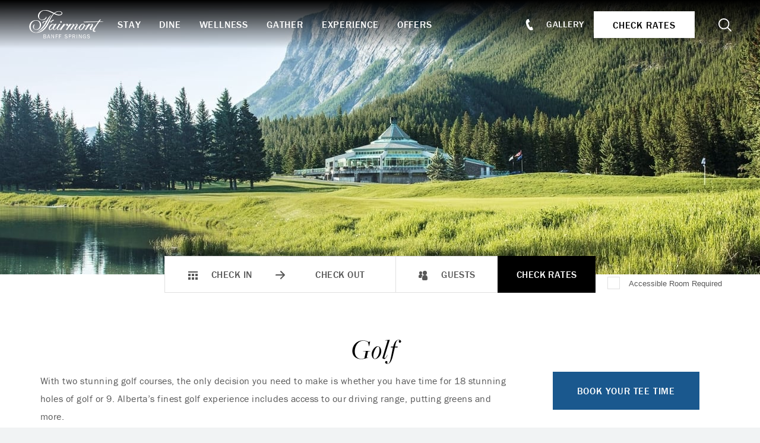

--- FILE ---
content_type: text/html; charset=UTF-8
request_url: https://www.banff-springs-hotel.com/activities/golf/
body_size: 18812
content:
<!doctype html><html lang="en"><head>  <script defer src="https://cdn.cookielaw.org/scripttemplates/otSDKStub.js"  type="text/javascript" charset="UTF-8" data-domain-script="018fab86-a3a5-780b-bc86-4ce7660aceb9" ></script> <script defer src="[data-uri]"></script> <meta charset="utf-8">  <script defer src="[data-uri]"></script>  <script defer src="[data-uri]"></script> <title>Enjoy Golf in the Canadian Rockies - Fairmont Banff Springs</title><meta name="viewport" content="width=device-width, initial-scale=1"/><link rel="apple-touch-icon" sizes="57x57" href="https://www.banff-springs-hotel.com/content/themes/base/assets/img/favicon/apple-icon-57x57.png"><link rel="apple-touch-icon" sizes="60x60" href="https://www.banff-springs-hotel.com/content/themes/base/assets/img/favicon/apple-icon-60x60.png"><link rel="apple-touch-icon" sizes="72x72" href="https://www.banff-springs-hotel.com/content/themes/base/assets/img/favicon/apple-icon-72x72.png"><link rel="apple-touch-icon" sizes="76x76" href="https://www.banff-springs-hotel.com/content/themes/base/assets/img/favicon/apple-icon-76x76.png"><link rel="apple-touch-icon" sizes="114x114" href="https://www.banff-springs-hotel.com/content/themes/base/assets/img/favicon/apple-icon-114x114.png"><link rel="apple-touch-icon" sizes="120x120" href="https://www.banff-springs-hotel.com/content/themes/base/assets/img/favicon/apple-icon-120x120.png"><link rel="apple-touch-icon" sizes="144x144" href="https://www.banff-springs-hotel.com/content/themes/base/assets/img/favicon/apple-icon-144x144.png"><link rel="apple-touch-icon" sizes="152x152" href="https://www.banff-springs-hotel.com/content/themes/base/assets/img/favicon/apple-icon-152x152.png"><link rel="apple-touch-icon" sizes="180x180" href="https://www.banff-springs-hotel.com/content/themes/base/assets/img/favicon/apple-icon-180x180.png"><link rel="icon" type="image/png" sizes="192x192"  href="https://www.banff-springs-hotel.com/content/themes/base/assets/img/favicon/android-icon-192x192.png"><link rel="icon" type="image/png" sizes="32x32" href="https://www.banff-springs-hotel.com/content/themes/base/assets/img/favicon/favicon-32x32.png"><link rel="icon" type="image/png" sizes="96x96" href="https://www.banff-springs-hotel.com/content/themes/base/assets/img/favicon/favicon-96x96.png"><link rel="icon" type="image/png" sizes="16x16" href="https://www.banff-springs-hotel.com/content/themes/base/assets/img/favicon/favicon-16x16.png"><link rel="manifest" href="https://www.banff-springs-hotel.com/content/themes/base/assets/img/favicon/manifest.json"><meta name="msapplication-TileColor" content="#ffffff"><meta name="msapplication-TileImage" content="https://www.banff-springs-hotel.com/content/themes/base/assets/img/favicon/ms-icon-144x144.png"><meta name="theme-color" content="#ffffff"><link rel="stylesheet" href="https://use.typekit.net/bow6zcm.css"><style>img:is([sizes="auto" i], [sizes^="auto," i]) { contain-intrinsic-size: 3000px 1500px }</style><meta name="description" content="With two stunning golf courses, the only decision you need to make is whether you have time for 18 stunning holes of golf or 9. Alberta’s finest golf experience." /><meta name="robots" content="max-image-preview:large" /><meta name="google-site-verification" content="google-site-verification=9Vm8wN6nSNX7aYnk5OQbG9qaSBMgSJ5JagErOTINlTs" /><link rel="canonical" href="https://www.banff-springs-hotel.com/activities/golf/" /><meta name="generator" content="All in One SEO Pro (AIOSEO) 4.9.0" />  <script defer src="[data-uri]"></script> <meta name="google-site-verification" content="9Vm8wN6nSNX7aYnk5OQbG9qaSBMgSJ5JagErOTINlTs" /><meta property="og:locale" content="en_US" /><meta property="og:site_name" content="Fairmont Banff Springs" /><meta property="og:type" content="article" /><meta property="og:title" content="Enjoy Golf in the Canadian Rockies - Fairmont Banff Springs" /><meta property="og:description" content="With two stunning golf courses, the only decision you need to make is whether you have time for 18 stunning holes of golf or 9. Alberta’s finest golf experience." /><meta property="og:url" content="https://www.banff-springs-hotel.com/activities/golf/" /><meta property="og:image" content="https://www.banff-springs-hotel.com/content/uploads/2022/12/Wellness-Overview-Fairmont-Banff-Springs-Golf-Course-JacobSJoman2019.jpg" /><meta property="og:image:secure_url" content="https://www.banff-springs-hotel.com/content/uploads/2022/12/Wellness-Overview-Fairmont-Banff-Springs-Golf-Course-JacobSJoman2019.jpg" /><meta property="og:image:width" content="2500" /><meta property="og:image:height" content="1666" /><meta property="article:published_time" content="2022-12-08T21:31:26+00:00" /><meta property="article:modified_time" content="2025-04-18T16:30:22+00:00" /><meta property="article:publisher" content="https://www.facebook.com/FairmontBanffSprings/" /><meta name="twitter:card" content="summary_large_image" /><meta name="twitter:site" content="@FairmontSprings" /><meta name="twitter:title" content="Enjoy Golf in the Canadian Rockies - Fairmont Banff Springs" /><meta name="twitter:description" content="With two stunning golf courses, the only decision you need to make is whether you have time for 18 stunning holes of golf or 9. Alberta’s finest golf experience." /><meta name="twitter:image" content="https://www.banff-springs-hotel.com/content/uploads/2022/12/Wellness-Overview-Fairmont-Banff-Springs-Golf-Course-JacobSJoman2019.jpg" /><link rel='dns-prefetch' href='//www.google.com' /><style id='classic-theme-styles-inline-css' type='text/css'>/*! This file is auto-generated */
.wp-block-button__link{color:#fff;background-color:#32373c;border-radius:9999px;box-shadow:none;text-decoration:none;padding:calc(.667em + 2px) calc(1.333em + 2px);font-size:1.125em}.wp-block-file__button{background:#32373c;color:#fff;text-decoration:none}</style><link rel='stylesheet' id='aioseo/css/src/vue/standalone/blocks/table-of-contents/global.scss-css' href='https://www.banff-springs-hotel.com/content/cache/autoptimize/autoptimize_single_8aeaa129c1f80e6e5dbaa329351d1482.php?ver=4.9.0' type='text/css' media='all' /><link rel='stylesheet' id='aioseo/css/src/vue/standalone/blocks/pro/recipe/global.scss-css' href='https://www.banff-springs-hotel.com/content/cache/autoptimize/autoptimize_single_68caf8b624ab1263888ffaee0e75d569.php?ver=4.9.0' type='text/css' media='all' /><link rel='stylesheet' id='aioseo/css/src/vue/standalone/blocks/pro/product/global.scss-css' href='https://www.banff-springs-hotel.com/content/cache/autoptimize/autoptimize_single_27e22d413cf22a2cbdf07565e10edda4.php?ver=4.9.0' type='text/css' media='all' /><style id='global-styles-inline-css' type='text/css'>:root{--wp--preset--aspect-ratio--square: 1;--wp--preset--aspect-ratio--4-3: 4/3;--wp--preset--aspect-ratio--3-4: 3/4;--wp--preset--aspect-ratio--3-2: 3/2;--wp--preset--aspect-ratio--2-3: 2/3;--wp--preset--aspect-ratio--16-9: 16/9;--wp--preset--aspect-ratio--9-16: 9/16;--wp--preset--color--black: #000000;--wp--preset--color--cyan-bluish-gray: #abb8c3;--wp--preset--color--white: #ffffff;--wp--preset--color--pale-pink: #f78da7;--wp--preset--color--vivid-red: #cf2e2e;--wp--preset--color--luminous-vivid-orange: #ff6900;--wp--preset--color--luminous-vivid-amber: #fcb900;--wp--preset--color--light-green-cyan: #7bdcb5;--wp--preset--color--vivid-green-cyan: #00d084;--wp--preset--color--pale-cyan-blue: #8ed1fc;--wp--preset--color--vivid-cyan-blue: #0693e3;--wp--preset--color--vivid-purple: #9b51e0;--wp--preset--gradient--vivid-cyan-blue-to-vivid-purple: linear-gradient(135deg,rgba(6,147,227,1) 0%,rgb(155,81,224) 100%);--wp--preset--gradient--light-green-cyan-to-vivid-green-cyan: linear-gradient(135deg,rgb(122,220,180) 0%,rgb(0,208,130) 100%);--wp--preset--gradient--luminous-vivid-amber-to-luminous-vivid-orange: linear-gradient(135deg,rgba(252,185,0,1) 0%,rgba(255,105,0,1) 100%);--wp--preset--gradient--luminous-vivid-orange-to-vivid-red: linear-gradient(135deg,rgba(255,105,0,1) 0%,rgb(207,46,46) 100%);--wp--preset--gradient--very-light-gray-to-cyan-bluish-gray: linear-gradient(135deg,rgb(238,238,238) 0%,rgb(169,184,195) 100%);--wp--preset--gradient--cool-to-warm-spectrum: linear-gradient(135deg,rgb(74,234,220) 0%,rgb(151,120,209) 20%,rgb(207,42,186) 40%,rgb(238,44,130) 60%,rgb(251,105,98) 80%,rgb(254,248,76) 100%);--wp--preset--gradient--blush-light-purple: linear-gradient(135deg,rgb(255,206,236) 0%,rgb(152,150,240) 100%);--wp--preset--gradient--blush-bordeaux: linear-gradient(135deg,rgb(254,205,165) 0%,rgb(254,45,45) 50%,rgb(107,0,62) 100%);--wp--preset--gradient--luminous-dusk: linear-gradient(135deg,rgb(255,203,112) 0%,rgb(199,81,192) 50%,rgb(65,88,208) 100%);--wp--preset--gradient--pale-ocean: linear-gradient(135deg,rgb(255,245,203) 0%,rgb(182,227,212) 50%,rgb(51,167,181) 100%);--wp--preset--gradient--electric-grass: linear-gradient(135deg,rgb(202,248,128) 0%,rgb(113,206,126) 100%);--wp--preset--gradient--midnight: linear-gradient(135deg,rgb(2,3,129) 0%,rgb(40,116,252) 100%);--wp--preset--font-size--small: 13px;--wp--preset--font-size--medium: 20px;--wp--preset--font-size--large: 36px;--wp--preset--font-size--x-large: 42px;--wp--preset--spacing--20: 0.44rem;--wp--preset--spacing--30: 0.67rem;--wp--preset--spacing--40: 1rem;--wp--preset--spacing--50: 1.5rem;--wp--preset--spacing--60: 2.25rem;--wp--preset--spacing--70: 3.38rem;--wp--preset--spacing--80: 5.06rem;--wp--preset--shadow--natural: 6px 6px 9px rgba(0, 0, 0, 0.2);--wp--preset--shadow--deep: 12px 12px 50px rgba(0, 0, 0, 0.4);--wp--preset--shadow--sharp: 6px 6px 0px rgba(0, 0, 0, 0.2);--wp--preset--shadow--outlined: 6px 6px 0px -3px rgba(255, 255, 255, 1), 6px 6px rgba(0, 0, 0, 1);--wp--preset--shadow--crisp: 6px 6px 0px rgba(0, 0, 0, 1);}:where(.is-layout-flex){gap: 0.5em;}:where(.is-layout-grid){gap: 0.5em;}body .is-layout-flex{display: flex;}.is-layout-flex{flex-wrap: wrap;align-items: center;}.is-layout-flex > :is(*, div){margin: 0;}body .is-layout-grid{display: grid;}.is-layout-grid > :is(*, div){margin: 0;}:where(.wp-block-columns.is-layout-flex){gap: 2em;}:where(.wp-block-columns.is-layout-grid){gap: 2em;}:where(.wp-block-post-template.is-layout-flex){gap: 1.25em;}:where(.wp-block-post-template.is-layout-grid){gap: 1.25em;}.has-black-color{color: var(--wp--preset--color--black) !important;}.has-cyan-bluish-gray-color{color: var(--wp--preset--color--cyan-bluish-gray) !important;}.has-white-color{color: var(--wp--preset--color--white) !important;}.has-pale-pink-color{color: var(--wp--preset--color--pale-pink) !important;}.has-vivid-red-color{color: var(--wp--preset--color--vivid-red) !important;}.has-luminous-vivid-orange-color{color: var(--wp--preset--color--luminous-vivid-orange) !important;}.has-luminous-vivid-amber-color{color: var(--wp--preset--color--luminous-vivid-amber) !important;}.has-light-green-cyan-color{color: var(--wp--preset--color--light-green-cyan) !important;}.has-vivid-green-cyan-color{color: var(--wp--preset--color--vivid-green-cyan) !important;}.has-pale-cyan-blue-color{color: var(--wp--preset--color--pale-cyan-blue) !important;}.has-vivid-cyan-blue-color{color: var(--wp--preset--color--vivid-cyan-blue) !important;}.has-vivid-purple-color{color: var(--wp--preset--color--vivid-purple) !important;}.has-black-background-color{background-color: var(--wp--preset--color--black) !important;}.has-cyan-bluish-gray-background-color{background-color: var(--wp--preset--color--cyan-bluish-gray) !important;}.has-white-background-color{background-color: var(--wp--preset--color--white) !important;}.has-pale-pink-background-color{background-color: var(--wp--preset--color--pale-pink) !important;}.has-vivid-red-background-color{background-color: var(--wp--preset--color--vivid-red) !important;}.has-luminous-vivid-orange-background-color{background-color: var(--wp--preset--color--luminous-vivid-orange) !important;}.has-luminous-vivid-amber-background-color{background-color: var(--wp--preset--color--luminous-vivid-amber) !important;}.has-light-green-cyan-background-color{background-color: var(--wp--preset--color--light-green-cyan) !important;}.has-vivid-green-cyan-background-color{background-color: var(--wp--preset--color--vivid-green-cyan) !important;}.has-pale-cyan-blue-background-color{background-color: var(--wp--preset--color--pale-cyan-blue) !important;}.has-vivid-cyan-blue-background-color{background-color: var(--wp--preset--color--vivid-cyan-blue) !important;}.has-vivid-purple-background-color{background-color: var(--wp--preset--color--vivid-purple) !important;}.has-black-border-color{border-color: var(--wp--preset--color--black) !important;}.has-cyan-bluish-gray-border-color{border-color: var(--wp--preset--color--cyan-bluish-gray) !important;}.has-white-border-color{border-color: var(--wp--preset--color--white) !important;}.has-pale-pink-border-color{border-color: var(--wp--preset--color--pale-pink) !important;}.has-vivid-red-border-color{border-color: var(--wp--preset--color--vivid-red) !important;}.has-luminous-vivid-orange-border-color{border-color: var(--wp--preset--color--luminous-vivid-orange) !important;}.has-luminous-vivid-amber-border-color{border-color: var(--wp--preset--color--luminous-vivid-amber) !important;}.has-light-green-cyan-border-color{border-color: var(--wp--preset--color--light-green-cyan) !important;}.has-vivid-green-cyan-border-color{border-color: var(--wp--preset--color--vivid-green-cyan) !important;}.has-pale-cyan-blue-border-color{border-color: var(--wp--preset--color--pale-cyan-blue) !important;}.has-vivid-cyan-blue-border-color{border-color: var(--wp--preset--color--vivid-cyan-blue) !important;}.has-vivid-purple-border-color{border-color: var(--wp--preset--color--vivid-purple) !important;}.has-vivid-cyan-blue-to-vivid-purple-gradient-background{background: var(--wp--preset--gradient--vivid-cyan-blue-to-vivid-purple) !important;}.has-light-green-cyan-to-vivid-green-cyan-gradient-background{background: var(--wp--preset--gradient--light-green-cyan-to-vivid-green-cyan) !important;}.has-luminous-vivid-amber-to-luminous-vivid-orange-gradient-background{background: var(--wp--preset--gradient--luminous-vivid-amber-to-luminous-vivid-orange) !important;}.has-luminous-vivid-orange-to-vivid-red-gradient-background{background: var(--wp--preset--gradient--luminous-vivid-orange-to-vivid-red) !important;}.has-very-light-gray-to-cyan-bluish-gray-gradient-background{background: var(--wp--preset--gradient--very-light-gray-to-cyan-bluish-gray) !important;}.has-cool-to-warm-spectrum-gradient-background{background: var(--wp--preset--gradient--cool-to-warm-spectrum) !important;}.has-blush-light-purple-gradient-background{background: var(--wp--preset--gradient--blush-light-purple) !important;}.has-blush-bordeaux-gradient-background{background: var(--wp--preset--gradient--blush-bordeaux) !important;}.has-luminous-dusk-gradient-background{background: var(--wp--preset--gradient--luminous-dusk) !important;}.has-pale-ocean-gradient-background{background: var(--wp--preset--gradient--pale-ocean) !important;}.has-electric-grass-gradient-background{background: var(--wp--preset--gradient--electric-grass) !important;}.has-midnight-gradient-background{background: var(--wp--preset--gradient--midnight) !important;}.has-small-font-size{font-size: var(--wp--preset--font-size--small) !important;}.has-medium-font-size{font-size: var(--wp--preset--font-size--medium) !important;}.has-large-font-size{font-size: var(--wp--preset--font-size--large) !important;}.has-x-large-font-size{font-size: var(--wp--preset--font-size--x-large) !important;}
:where(.wp-block-post-template.is-layout-flex){gap: 1.25em;}:where(.wp-block-post-template.is-layout-grid){gap: 1.25em;}
:where(.wp-block-columns.is-layout-flex){gap: 2em;}:where(.wp-block-columns.is-layout-grid){gap: 2em;}
:root :where(.wp-block-pullquote){font-size: 1.5em;line-height: 1.6;}</style><link rel='stylesheet' id='searchwp-forms-css' href='https://www.banff-springs-hotel.com/content/plugins/searchwp/assets/css/frontend/search-forms.min.css?ver=4.5.5' type='text/css' media='all' /><link rel='stylesheet' id='bootstrap-css-css' href='https://www.banff-springs-hotel.com/content/cache/autoptimize/autoptimize_single_dee777123f0f91e3573ac26ab8630d9f.php?ver=6.8.3' type='text/css' media='all' /><link rel='stylesheet' id='common-css-css' href='https://www.banff-springs-hotel.com/content/cache/autoptimize/autoptimize_single_457273f6a9d1aa85e4847330df193b33.php?ver=6.8.3' type='text/css' media='all' /><link rel='stylesheet' id='remodal-css-css' href='https://www.banff-springs-hotel.com/content/cache/autoptimize/autoptimize_single_4a5029ae38770d793e55e9f634e97219.php?ver=6.8.3' type='text/css' media='all' /><link rel='stylesheet' id='custom-modal-css-css' href='https://www.banff-springs-hotel.com/content/cache/autoptimize/autoptimize_single_34e6c477de923276c5627a04309cf8d1.php?ver=6.8.3' type='text/css' media='all' /><link rel='stylesheet' id='basic-content-css-css' href='https://www.banff-springs-hotel.com/content/cache/autoptimize/autoptimize_single_6d622aeb7f0ed67316b7b3d14a7d26c8.php?ver=6.8.3' type='text/css' media='all' /><link rel='stylesheet' id='splide-css-css' href='https://www.banff-springs-hotel.com/content/cache/autoptimize/autoptimize_single_ecafc32780e4dec97249cf9860e9bbb1.php?ver=6.8.3' type='text/css' media='all' /><link rel='stylesheet' id='card-slider-css-css' href='https://www.banff-springs-hotel.com/content/cache/autoptimize/autoptimize_single_56867e6ee1b5df1d5119203307edf153.php?ver=6.8.3' type='text/css' media='all' /><link rel='stylesheet' id='adv-title-css-css' href='https://www.banff-springs-hotel.com/content/cache/autoptimize/autoptimize_single_8f683ec7bc5b6688190f62f303c3f996.php?ver=6.8.3' type='text/css' media='all' /><link rel='stylesheet' id='header-css-css' href='https://www.banff-springs-hotel.com/content/cache/autoptimize/autoptimize_single_cfc090561d81d1ce0a32ca253214dafc.php?ver=6.8.3' type='text/css' media='all' /><link rel='stylesheet' id='search-page-styles-css' href='https://www.banff-springs-hotel.com/content/cache/autoptimize/autoptimize_single_063ce22ac43eace85d8bc3c006efb56b.php?ver=6.8.3' type='text/css' media='all' /><link rel='stylesheet' id='banquet-menu-bar-css-css' href='https://www.banff-springs-hotel.com/content/cache/autoptimize/autoptimize_single_b5e20fe973b680733e7c49816a949225.php?ver=6.8.3' type='text/css' media='all' /><link rel='stylesheet' id='banquet-menu-widget-css-css' href='https://www.banff-springs-hotel.com/content/cache/autoptimize/autoptimize_single_a7605b523f8bbacf50acde2e88e507f4.php?ver=6.8.3' type='text/css' media='all' /><link rel='stylesheet' id='mega-menu-css-css' href='https://www.banff-springs-hotel.com/content/cache/autoptimize/autoptimize_single_90c1829783c02e307c774ed82d11c1be.php?ver=6.8.3' type='text/css' media='all' /><link rel='stylesheet' id='mobile-nav-css-css' href='https://www.banff-springs-hotel.com/content/cache/autoptimize/autoptimize_single_139fa6c4abb73803d4fda69b8ffcd275.php?ver=6.8.3' type='text/css' media='all' /><link rel='stylesheet' id='booking-widget-css-css' href='https://www.banff-springs-hotel.com/content/cache/autoptimize/autoptimize_single_817df7f40b901dc508e9c2603e439bfd.php?ver=6.8.3' type='text/css' media='all' /><link rel='stylesheet' id='reservation-css-css' href='https://www.banff-springs-hotel.com/content/cache/autoptimize/autoptimize_single_908b0fcb7784d38b3292bdc292a5fa8c.php?ver=6.8.3' type='text/css' media='all' /><link rel='stylesheet' id='glide-css-css' href='https://www.banff-springs-hotel.com/content/cache/autoptimize/autoptimize_single_a5fb4c9919f5a051b67a2d31ac6e1f8a.php?ver=6.8.3' type='text/css' media='all' /><link rel='stylesheet' id='verb-hero-css' href='https://www.banff-springs-hotel.com/content/plugins/verb-wordpress-hero/assets/dist/css/verb-hero.min.css?ver=2.4.0' type='text/css' media='all' /><link rel='stylesheet' id='hero-css-css' href='https://www.banff-springs-hotel.com/content/cache/autoptimize/autoptimize_single_97a31dcc0b18d405e29c2c681eb08e4b.php?ver=6.8.3' type='text/css' media='all' /><link rel='stylesheet' id='hero-booking-css-css' href='https://www.banff-springs-hotel.com/content/cache/autoptimize/autoptimize_single_5f6c7d72540c738f6aec4a3f5193ad8f.php?ver=6.8.3' type='text/css' media='all' /><link rel='stylesheet' id='footer-css-css' href='https://www.banff-springs-hotel.com/content/cache/autoptimize/autoptimize_single_3ba54c6dc9688c3484ca7c73309cd909.php?ver=6.8.3' type='text/css' media='all' /><link rel='stylesheet' id='popup-css-css' href='https://www.banff-springs-hotel.com/content/cache/autoptimize/autoptimize_single_50a4f9c369936cc354129ba99977a7b6.php?ver=6.8.3' type='text/css' media='all' /> <script defer type="text/javascript" src="https://www.banff-springs-hotel.com/content/cache/autoptimize/autoptimize_single_a754af1015a259c31ecf9c2498fec25f.php?ver=6.8.3" id="redux-js-js"></script> <script defer type="text/javascript" src="https://www.banff-springs-hotel.com/content/cache/autoptimize/autoptimize_single_7d4b6278d90a3d4d9f26a27a89da63fe.php?ver=6.8.3" id="jquery-js"></script> <script defer type="text/javascript" src="https://www.banff-springs-hotel.com/content/themes/base/assets/js/remodal.min.js?ver=6.8.3" id="remodal-js-js"></script> <script defer type="text/javascript" src="https://www.banff-springs-hotel.com/content/cache/autoptimize/autoptimize_single_36060984bc28355a6b7fa6bd89e03600.php?ver=6.8.3" id="verb-common-js-js"></script> <script defer type="text/javascript" src="https://www.banff-springs-hotel.com/content/cache/autoptimize/autoptimize_single_a5a53e6f2c6087e68829ae07391fce79.php?ver=6.8.3" id="links-js-js"></script> <script defer type="text/javascript" src="https://www.banff-springs-hotel.com/content/cache/autoptimize/autoptimize_single_d0d7c02366d0bea15e4c03fbdcce695d.php?ver=6.8.3" id="custom-modal-js-js"></script> <script defer type="text/javascript" src="https://www.banff-springs-hotel.com/content/cache/autoptimize/autoptimize_single_0c190a7a40a89d546f245f6797533df0.php?ver=6.8.3" id="splide-js-js"></script> <script defer type="text/javascript" src="https://www.banff-springs-hotel.com/content/cache/autoptimize/autoptimize_single_86cad29883dcefec70c6c7c4eba1c110.php?ver=6.8.3" id="card-slider-js-js"></script> <script defer type="text/javascript" src="https://www.banff-springs-hotel.com/content/themes/base/assets/js/popper.min.js?ver=6.8.3" id="popperjs-js-js"></script> <script defer type="text/javascript" src="https://www.banff-springs-hotel.com/content/cache/autoptimize/autoptimize_single_8f83b568914e419d05f437d7e28ea311.php?ver=6.8.3" id="adv-title-js-js"></script> <script defer type="text/javascript" src="https://www.banff-springs-hotel.com/content/cache/autoptimize/autoptimize_single_88083d624489a55039e2bec6d4b5df5f.php?ver=6.8.3" id="header-js-js"></script> <script defer type="text/javascript" src="https://www.banff-springs-hotel.com/content/cache/autoptimize/autoptimize_single_930e4b4d4d37682de39dc28ef4a19016.php?ver=6.8.3" id="booking-widget-js-js"></script> <script defer type="text/javascript" src="https://www.banff-springs-hotel.com/content/cache/autoptimize/autoptimize_single_cbbfd30b7deb5ad7fea6e77fc71ee0a8.php?ver=6.8.3" id="jquery-ui-js"></script> <script defer type="text/javascript" src="https://www.banff-springs-hotel.com/content/cache/autoptimize/autoptimize_single_7c98c2f6bf91d6a03b41a7604351b8e4.php?ver=6.8.3" id="search-form-js-js"></script> <script defer type="text/javascript" src="https://www.banff-springs-hotel.com/content/cache/autoptimize/autoptimize_single_7085732d2618a834c2fa382a40cf2c98.php?ver=6.8.3" id="banquet-menu-bar-js-js"></script> <script defer type="text/javascript" src="https://www.banff-springs-hotel.com/content/cache/autoptimize/autoptimize_single_5aa901348b578b9ae8680f8f178105a0.php?ver=6.8.3" id="banquet-menu-widget-js-js"></script> <script defer type="text/javascript" src="https://www.banff-springs-hotel.com/content/cache/autoptimize/autoptimize_single_df92c8b6c2082b5dd3d11ae42755fae4.php?ver=6.8.3" id="mega-menu-js-js"></script> <script defer type="text/javascript" src="https://www.banff-springs-hotel.com/content/cache/autoptimize/autoptimize_single_299c9f435f4eebe17685d85de72c51e2.php?ver=6.8.3" id="mobile-nav-js-js"></script> <script defer type="text/javascript" src="https://www.banff-springs-hotel.com/content/cache/autoptimize/autoptimize_single_c304a0e1d5d7cffd941b2291e9453443.php?ver=6.8.3" id="bootstrap-js-js"></script> <script defer type="text/javascript" src="https://www.banff-springs-hotel.com/content/cache/autoptimize/autoptimize_single_1a07f8db1913d936b02ef535b55b744d.php?ver=6.8.3" id="reservation-js-js"></script> <script defer type="text/javascript" src="https://www.banff-springs-hotel.com/content/cache/autoptimize/autoptimize_single_9a6fdebb6936d7ac9f8acb60e61daf1a.php?ver=6.8.3" id="hero-js-js"></script> <script defer type="text/javascript" src="https://www.banff-springs-hotel.com/content/cache/autoptimize/autoptimize_single_b0a9ca5e3b02e0e288b4844df45df077.php?ver=6.8.3" id="glide-js-js"></script> <script defer type="text/javascript" src="https://www.banff-springs-hotel.com/content/plugins/verb-wordpress-hero/assets/dist/js/verb-hero.min.js?ver=2.4.0" id="verb-hero-js"></script> <script defer type="text/javascript" src="https://www.banff-springs-hotel.com/content/cache/autoptimize/autoptimize_single_86c4cc901c9e3cfe670b088350059193.php?ver=6.8.3" id="hero-booking-js-js"></script> <script defer type="text/javascript" src="https://www.banff-springs-hotel.com/content/cache/autoptimize/autoptimize_single_b78cb5d4bfbaf413a363e37d767e68fa.php?ver=6.8.3" id="footer-js-js"></script> <script defer type="text/javascript" src="https://www.banff-springs-hotel.com/content/cache/autoptimize/autoptimize_single_8bad47e99742733d91505040c2bca8c6.php?ver=6.8.3" id="popup-js-js"></script> <script defer type="text/javascript" src="https://www.banff-springs-hotel.com/content/cache/autoptimize/autoptimize_single_e6d5e0089c542372678c1880d5901a20.php?ver=6.8.3" id="litepicker-js"></script> <script defer type="text/javascript" src="https://www.banff-springs-hotel.com/content/cache/autoptimize/autoptimize_single_6ff50fe94c19fbe54ab8b7ff24fb6cf9.php?ver=6.8.3" id="litepicker-keyboard-js"></script> <link rel="https://api.w.org/" href="https://www.banff-springs-hotel.com/wp-json/" /><link rel="alternate" title="JSON" type="application/json" href="https://www.banff-springs-hotel.com/wp-json/wp/v2/v_activities/2626" /><link rel="alternate" title="oEmbed (JSON)" type="application/json+oembed" href="https://www.banff-springs-hotel.com/wp-json/oembed/1.0/embed?url=https%3A%2F%2Fwww.banff-springs-hotel.com%2Factivities%2Fgolf%2F" /><link rel="alternate" title="oEmbed (XML)" type="text/xml+oembed" href="https://www.banff-springs-hotel.com/wp-json/oembed/1.0/embed?url=https%3A%2F%2Fwww.banff-springs-hotel.com%2Factivities%2Fgolf%2F&#038;format=xml" /> <script defer src="[data-uri]"></script> </head><body class="wp-singular v_activities-template-default single single-v_activities postid-2626 wp-theme-base"> <noscript><iframe src="https://www.googletagmanager.com/ns.html?id=GTM-TQ73" height="0" width="0" style="display:none;visibility:hidden"></iframe></noscript> <noscript><iframe src="https://www.googletagmanager.com/ns.html?id=GTM-KHM6T5BC" height="0" width="0" style="display:none;visibility:hidden"></iframe></noscript><div class="site-wrap"><style>:root {
			--secondary-color: #1A588E;
			--secondary-color-rgba: rgba(26, 88, 142, 0.15);
		}</style><header id="header" class="header" data-has-hero="null"> <a href="#main-content" class="sr-only sr-only-focusable">Skip to main content</a><div class="banquet-menu-bar"><div class="banquet-menu-bar__your-menu"> <svg class="v-icon__svg v-icon__svg--book-closed" role="presentation"><use xlink:href="/content/themes/base/assets/img/icons/book-closed.svg?v=1672840485#book-closed"></use></svg> <button class="banquet-menu-bar__text-button js-toggle-banquet-menu-widget">Your Menu (<span class="banquet-menu-bar__num-items">0</span>)</button></div><div class="banquet-menu-widget"><div class="banquet-menu-widget__inner"><div class="banquet-menu-widget__menus"><p class="banquet-menu-widget__title">Your Menu</p><div class="banquet-menu-widget__menu-container"></div></div><p class="banquet-menu-widget__total"> Total <span class="banquet-menu-widget__total-pipe">|</span> <span class="banquet-menu-widget__total-value"> <span class="js-banquet-menu-widget-symbol">$</span><span class="js-banquet-menu-widget-total">0.00</span> <span class="js-banquet-menu-widget-currency">CAD</span> </span></p><div class="banquet-menu-widget__buttons"> <a class="banquet-menu-widget__link-submit js-banquet-menu-widget-link-submit disabled" href="https://www.banff-springs-hotel.com/banquet-menus/banquet-menu-rfp/" target="_self">Submit RFP</a> <a class="banquet-menu-widget__text-link js-banquet-menu-widget-link-review" href="https://www.banff-springs-hotel.com/banquet-menus/banquet-menu-review/" target="_self">Review Menu</a></div><p class="banquet-menu-widget__price-estimate-note">* Prices are for estimates only and are subject to change.</p></div></div></div><div class="header-bar"><div class="header-bar__inner"> <a class="header-bar__logo-link" href="https://www.banff-springs-hotel.com"  aria-label="homepage"> <img class="header-bar__logo" src="https://www.banff-springs-hotel.com/content/themes/base/assets/img/fairmont-banff-springs-logo.svg" alt="Fairmont Banff Springs, Logo"> </a><section class="search-header js-main-search"><div class="search-header__form-wrap"><form role="search" method="get" class="search-form search-content__form"
 action="https://www.banff-springs-hotel.com/search/"> <label> <span class="search-content__form--screen-reader sr-only"> Search for: </span> </label> <span class="search-content__form--icon"><svg class="v-icon__svg v-icon__svg--search" role="presentation"><use xlink:href="/content/themes/base/assets/img/icons/search.svg?v=1672840485#search"></use></svg></span> <input type="search" class="search-field search-content__form--input"
 name="searchwp"
 placeholder="form"
 value=""
 title="Search for:" /> <input type="submit" class="search-submit search-content__form--submit"
 value="Search" /></form> <button class="search-header__form--close js-close-search link-btn" aria-label="Close Search">X Close</button></div></section><nav class="header-bar__primary-nav" aria-label="Main Navigation"><ul id="menu-header-primary-nav" class="header-primary-nav__list"><li id="menu-item-160" class="menu-item menu-item-type-post_type menu-item-object-page menu-item-160 header-primary-nav__item"> <a  href="https://www.banff-springs-hotel.com/stay/" aria-expanded="false" role="button" aria-controls="mega-menu-185" class=" js-mega-menu-trigger"> Stay </a><div id="mega-menu-185" class="mega-menu" data-menu-id="185"><ul class="mega-menu__list mega-menu__image-links"><li class="mega-menu__list-item"> <a href="https://www.banff-springs-hotel.com/stay/rooms-suites/?category=guestrooms" class="mega-menu__link mega-menu__image-link" title="https://www.banff-springs-hotel.com/stay/rooms-suites/"> <picture class="mega-menu__picture basic-picture"> <source media="(min-width: 0px)" data-srcset="https://www.banff-springs-hotel.com/content/uploads/2022/10/The-Fairmont-Banff-Springs-Fairmont-View-1526607-270x180.jpg" srcset="[data-uri]"> <img src="[data-uri]"
 data-src="https://www.banff-springs-hotel.com/content/uploads/2022/10/The-Fairmont-Banff-Springs-Fairmont-View-1526607-scaled.jpg"
 alt="Accommodations, Fairmont Banff Springs"
 class="lazyload"
 draggable="false"
 style="object-position: 50%"
 > </picture>Rooms &#038; Suites </a></li><li class="mega-menu__list-item"> <a href="https://www.banff-springs-hotel.com/stay/fairmont-gold/" class="mega-menu__link mega-menu__image-link" title="https://www.banff-springs-hotel.com/stay/fairmont-gold/"> <picture class="mega-menu__picture basic-picture"> <source media="(min-width: 0px)" data-srcset="https://www.banff-springs-hotel.com/content/uploads/2023/02/The-Fairmont-Banff-Springs-Fairmont-Gold-View-1526540-270x180.jpg" srcset="[data-uri]"> <img src="[data-uri]"
 data-src="https://www.banff-springs-hotel.com/content/uploads/2023/02/The-Fairmont-Banff-Springs-Fairmont-Gold-View-1526540.jpg"
 alt="Accommodations, Fairmont Banff Springs"
 class="lazyload"
 draggable="false"
 style="object-position: 50%"
 > </picture>Fairmont Gold </a></li><li class="mega-menu__list-item"> <a href="https://www.banff-springs-hotel.com/stay/gatehouse/" class="mega-menu__link mega-menu__image-link" title="https://www.banff-springs-hotel.com/stay/gatehouse/"> <picture class="mega-menu__picture basic-picture"> <source media="(min-width: 0px)" data-srcset="https://www.banff-springs-hotel.com/content/uploads/2022/10/Gatehouse-Family-Room-1-King-Bunk-Beds-1623110-270x180.jpg" srcset="[data-uri]"> <img src="[data-uri]"
 data-src="https://www.banff-springs-hotel.com/content/uploads/2022/10/Gatehouse-Family-Room-1-King-Bunk-Beds-1623110-scaled.jpg"
 alt="Gatehouse Family Guest Room"
 class="lazyload"
 draggable="false"
 style="object-position: 50%"
 > </picture>The Gatehouse </a></li></ul><div class="mega-menu__content"> <a
 href="https://www.banff-springs-hotel.com/stay/"
 class="mega-menu__link mega-menu__link-top"
 title="Explore All Accommodations"			> Explore All Accommodations </a><hr class="hr"><ul class="mega-menu__list mega-menu__text-links"><li class="mega-menu__list-item"> <a
 href="https://www.banff-springs-hotel.com/stay/signature-collection/"
 class="mega-menu__link mega-menu__text-link"
 title="Signature Collection"			> Signature Collection </a></li><li class="mega-menu__list-item"> <a
 href="https://www.banff-springs-hotel.com/stay/accessibility/"
 class="mega-menu__link mega-menu__text-link"
 title="Accessibility"			> Accessibility </a></li><li class="mega-menu__list-item"> <a
 href="https://www.banff-springs-hotel.com/stay/family-travel/"
 class="mega-menu__link mega-menu__text-link"
 title="Family Travel"			> Family Travel </a></li><li class="mega-menu__list-item"> <a
 href="https://www.banff-springs-hotel.com/stay/pet-friendly/"
 class="mega-menu__link mega-menu__text-link"
 title="Pet Friendly Travel"			> Pet Friendly Travel </a></li><li class="mega-menu__list-item"> <a
 href="https://www.banff-springs-hotel.com/stay/guest-services/"
 class="mega-menu__link mega-menu__text-link"
 title="Guest Services"			> Guest Services </a></li></ul></div></div></li><li id="menu-item-163" class="menu-item menu-item-type-post_type menu-item-object-page menu-item-163 header-primary-nav__item"> <a  href="https://www.banff-springs-hotel.com/dine/" aria-expanded="false" role="button" aria-controls="mega-menu-187" class=" js-mega-menu-trigger"> Dine </a><div id="mega-menu-187" class="mega-menu" data-menu-id="187"><ul class="mega-menu__list mega-menu__image-links"><li class="mega-menu__list-item"> <a href="https://www.banff-springs-hotel.com/dine/?category=restaurants" class="mega-menu__link mega-menu__image-link" title="https://www.banff-springs-hotel.com/dine/"> <picture class="mega-menu__picture basic-picture"> <source media="(min-width: 0px)" data-srcset="https://www.banff-springs-hotel.com/content/uploads/2022/11/1888-Chop-House_Plated-Dish_Dry-Aged-Duck-270x180.jpg" srcset="[data-uri]"> <img src="[data-uri]"
 data-src="https://www.banff-springs-hotel.com/content/uploads/2022/11/1888-Chop-House_Plated-Dish_Dry-Aged-Duck.jpg"
 alt=""
 class="lazyload"
 draggable="false"
 style="object-position: 50%"
 > </picture>Restaurants </a></li><li class="mega-menu__list-item"> <a href="https://www.banff-springs-hotel.com/dine/?category=bars-lounges" class="mega-menu__link mega-menu__image-link" title="https://www.banff-springs-hotel.com/dine/"> <picture class="mega-menu__picture basic-picture"> <source media="(min-width: 0px)" data-srcset="https://www.banff-springs-hotel.com/content/uploads/2022/03/Capture-270x180.png" srcset="[data-uri]"> <img src="[data-uri]"
 data-src="https://www.banff-springs-hotel.com/content/uploads/2022/03/Capture.png"
 alt=""
 class="lazyload"
 draggable="false"
 style="object-position: 50%"
 > </picture>Bars & Lounges </a></li><li class="mega-menu__list-item"> <a href="https://www.banff-springs-hotel.com/dine/?category=unique-experiences" class="mega-menu__link mega-menu__image-link" title="https://www.banff-springs-hotel.com/dine/"> <picture class="mega-menu__picture basic-picture"> <source media="(min-width: 0px)" data-srcset="https://www.banff-springs-hotel.com/content/uploads/2024/02/Fairmont-Banff-Springs-Family-Bow-Valley-Terrace-Campfire-scaled-e1739309497941-270x180.jpg" srcset="[data-uri]"> <img src="[data-uri]"
 data-src="https://www.banff-springs-hotel.com/content/uploads/2024/02/Fairmont-Banff-Springs-Family-Bow-Valley-Terrace-Campfire-scaled-e1739309497941.jpg"
 alt=""
 class="lazyload"
 draggable="false"
 style="object-position: 50%"
 > </picture>Unique Experiences </a></li></ul><div class="mega-menu__content"> <a
 href="https://www.banff-springs-hotel.com/dine/"
 class="mega-menu__link mega-menu__link-top"
 title="Dine at Banff Springs"			> Dine at Banff Springs </a><hr class="hr"><ul class="mega-menu__list mega-menu__text-links"><li class="mega-menu__list-item"> <a
 href="https://www.banff-springs-hotel.com/dine/afternoon-tea/"
 class="mega-menu__link mega-menu__text-link"
 title="Afternoon Tea"			> Afternoon Tea </a></li><li class="mega-menu__list-item"> <a
 href="https://www.banff-springs-hotel.com/dine/private-dining/"
 class="mega-menu__link mega-menu__text-link"
 title="Private Dining"			> Private Dining </a></li><li class="mega-menu__list-item"> <a
 href="https://www.banff-springs-hotel.com/dine/in-room-dining/"
 class="mega-menu__link mega-menu__text-link"
 title="In-Room Dining"			> In-Room Dining </a></li><li class="mega-menu__list-item"> <a
 href="https://www.banff-springs-hotel.com/offers/?category=dine"
 class="mega-menu__link mega-menu__text-link"
 title="Dining Offers"			> Dining Offers </a></li></ul></div></div></li><li id="menu-item-161" class="menu-item menu-item-type-post_type menu-item-object-page menu-item-161 header-primary-nav__item"> <a  href="https://www.banff-springs-hotel.com/wellness/" aria-expanded="false" role="button" aria-controls="mega-menu-186" class=" js-mega-menu-trigger"> Wellness </a><div id="mega-menu-186" class="mega-menu" data-menu-id="186"><ul class="mega-menu__list mega-menu__image-links"><li class="mega-menu__list-item"> <a href="https://www.banff-springs-hotel.com/wellness/spa/" class="mega-menu__link mega-menu__image-link" title="https://www.banff-springs-hotel.com/wellness/spa/"> <picture class="mega-menu__picture basic-picture"> <source media="(min-width: 0px)" data-srcset="https://www.banff-springs-hotel.com/content/uploads/2022/12/Wellness-Overview-Fairmont-Banff-Springs-Willow-Stream-Spa-Spa-Experience-River-ExpJune23-scaled-crop-1676429221-1366x911.jpg" srcset="[data-uri]"> <img src="[data-uri]"
 data-src="https://www.banff-springs-hotel.com/content/uploads/2022/12/Wellness-Overview-Fairmont-Banff-Springs-Willow-Stream-Spa-Spa-Experience-River-ExpJune23-scaled.jpg"
 alt="woman in a green dress laying on a rock"
 class="lazyload"
 draggable="false"
 style="object-position: 50%"
 > </picture>Fairmont Spa </a></li><li class="mega-menu__list-item"> <a href="https://www.banff-springs-hotel.com/wellness/resort-pools/" class="mega-menu__link mega-menu__image-link" title="https://www.banff-springs-hotel.com/wellness/resort-pools/"> <picture class="mega-menu__picture basic-picture"> <source media="(min-width: 0px)" data-srcset="https://www.banff-springs-hotel.com/content/uploads/2022/03/Banff-Pool-270x180.jpg" srcset="[data-uri]"> <img src="[data-uri]"
 data-src="https://www.banff-springs-hotel.com/content/uploads/2022/03/Banff-Pool.jpg"
 alt="pool surrounded by lounge chairs with view of mountains and forest"
 class="lazyload"
 draggable="false"
 style="object-position: 50%"
 > </picture>Resort Pool </a></li><li class="mega-menu__list-item"> <a href="https://www.banff-springs-hotel.com/wellness/fitness-movement/" class="mega-menu__link mega-menu__image-link" title="https://www.banff-springs-hotel.com/wellness/fitness-movement/"> <picture class="mega-menu__picture basic-picture"> <source media="(min-width: 0px)" data-srcset="https://www.banff-springs-hotel.com/content/uploads/2023/04/Fairmont-Banff-Springs-Trail-Running-Forest-1-270x180.jpg" srcset="[data-uri]"> <img src="[data-uri]"
 data-src="https://www.banff-springs-hotel.com/content/uploads/2023/04/Fairmont-Banff-Springs-Trail-Running-Forest-1.jpg"
 alt=""
 class="lazyload"
 draggable="false"
 style="object-position: 50%"
 > </picture>Fitness & Movement </a></li></ul><div class="mega-menu__content"> <a
 href="https://www.banff-springs-hotel.com/wellness/"
 class="mega-menu__link mega-menu__link-top"
 title="Wellness in Banff"			> Wellness in Banff </a><hr class="hr"><ul class="mega-menu__list mega-menu__text-links"><li class="mega-menu__list-item"> <a
 href="https://www.banff-springs-hotel.com/wellness/spa/spa-menu/"
 class="mega-menu__link mega-menu__text-link"
 title="Spa Menu"			> Spa Menu </a></li><li class="mega-menu__list-item"> <a
 href="https://fhbs114.na.book4time.com/onlinebooking/"
 class="mega-menu__link mega-menu__text-link"
 title="Book A Treatment"target="_blank" rel="noopener"			> Book A Treatment </a></li><li class="mega-menu__list-item"> <a
 href="https://www.banff-springs-hotel.com/offers/?category=spa-wellness"
 class="mega-menu__link mega-menu__text-link"
 title="Wellness Offers"			> Wellness Offers </a></li><li class="mega-menu__list-item"> <a
 href="https://www.banff-springs-hotel.com/wellness/wellness-memberships/"
 class="mega-menu__link mega-menu__text-link"
 title="Wellness Memberships"			> Wellness Memberships </a></li></ul></div></div></li><li id="menu-item-164" class="menu-item menu-item-type-post_type menu-item-object-page menu-item-164 header-primary-nav__item"> <a  href="https://www.banff-springs-hotel.com/gather/" aria-expanded="false" role="button" aria-controls="mega-menu-188" class=" js-mega-menu-trigger"> Gather </a><div id="mega-menu-188" class="mega-menu" data-menu-id="188"><ul class="mega-menu__list mega-menu__image-links"><li class="mega-menu__list-item"> <a href="https://www.banff-springs-hotel.com/gather/weddings/" class="mega-menu__link mega-menu__image-link" title="https://www.banff-springs-hotel.com/gather/weddings/"> <picture class="mega-menu__picture basic-picture"> <source media="(min-width: 0px)" data-srcset="https://www.banff-springs-hotel.com/content/uploads/2022/03/CA_Fairmont_WinterFeeling_027-270x180.jpg" srcset="[data-uri]"> <img src="[data-uri]"
 data-src="https://www.banff-springs-hotel.com/content/uploads/2022/03/CA_Fairmont_WinterFeeling_027.jpg"
 alt=""
 class="lazyload"
 draggable="false"
 style="object-position: 50%"
 > </picture>Weddings </a></li><li class="mega-menu__list-item"> <a href="https://www.banff-springs-hotel.com/gather/social-events/" class="mega-menu__link mega-menu__image-link" title="https://www.banff-springs-hotel.com/gather/social-events/"> <picture class="mega-menu__picture basic-picture"> <source media="(min-width: 0px)" data-srcset="https://www.banff-springs-hotel.com/content/uploads/2022/03/CA-FairmontBSH-Lifestyle-March2025-1947-270x180.jpg" srcset="[data-uri]"> <img src="[data-uri]"
 data-src="https://www.banff-springs-hotel.com/content/uploads/2022/03/CA-FairmontBSH-Lifestyle-March2025-1947.jpg"
 alt=""
 class="lazyload"
 draggable="false"
 style="object-position: 50%"
 > </picture>Social Events </a></li><li class="mega-menu__list-item"> <a href="https://www.banff-springs-hotel.com/gather/meetings/" class="mega-menu__link mega-menu__image-link" title="https://www.banff-springs-hotel.com/gather/meetings/"> <picture class="mega-menu__picture basic-picture"> <source media="(min-width: 0px)" data-srcset="https://www.banff-springs-hotel.com/content/uploads/2022/11/Venue-Small-Meeting-Spaces-270x180.jpg" srcset="[data-uri]"> <img src="[data-uri]"
 data-src="https://www.banff-springs-hotel.com/content/uploads/2022/11/Venue-Small-Meeting-Spaces.jpg"
 alt="close up of boardroom table"
 class="lazyload"
 draggable="false"
 style="object-position: 50%"
 > </picture>Meetings </a></li></ul><div class="mega-menu__content"> <a
 href="https://www.banff-springs-hotel.com/gather/"
 class="mega-menu__link mega-menu__link-top"
 title="Gather With Us"			> Gather With Us </a><hr class="hr"><ul class="mega-menu__list mega-menu__text-links"><li class="mega-menu__list-item"> <a
 href="https://www.banff-springs-hotel.com/gather/venues/"
 class="mega-menu__link mega-menu__text-link"
 title="Our Venues"			> Our Venues </a></li><li class="mega-menu__list-item"> <a
 href="https://www.banff-springs-hotel.com/banquet-menus/"
 class="mega-menu__link mega-menu__text-link"
 title="Banquet Menus"			> Banquet Menus </a></li><li class="mega-menu__list-item"> <a
 href="https://www.banff-springs-hotel.com/gather/events-team/"
 class="mega-menu__link mega-menu__text-link"
 title="Events Team"			> Events Team </a></li><li class="mega-menu__list-item"> <a
 href="https://www.banff-springs-hotel.com/dine/private-dining/"
 class="mega-menu__link mega-menu__text-link"
 title="Private Events"			> Private Events </a></li></ul></div></div></li><li id="menu-item-162" class="menu-item menu-item-type-post_type menu-item-object-page menu-item-162 header-primary-nav__item"> <a  href="https://www.banff-springs-hotel.com/experience/" aria-expanded="false" role="button" aria-controls="mega-menu-189" class=" js-mega-menu-trigger"> Experience </a><div id="mega-menu-189" class="mega-menu" data-menu-id="189"><ul class="mega-menu__list mega-menu__image-links"><li class="mega-menu__list-item"> <a href="https://www.banff-springs-hotel.com/experience/golf/" class="mega-menu__link mega-menu__image-link" title="https://www.banff-springs-hotel.com/experience/golf/"> <picture class="mega-menu__picture basic-picture"> <source media="(min-width: 0px)" data-srcset="https://www.banff-springs-hotel.com/content/uploads/2022/12/press-Golf-Reservations-Being-Accepted-At-Fairmonts-CWMR-270x180.jpg" srcset="[data-uri]"> <img src="[data-uri]"
 data-src="https://www.banff-springs-hotel.com/content/uploads/2022/12/press-Golf-Reservations-Being-Accepted-At-Fairmonts-CWMR.jpg"
 alt="aerial of a golf course"
 class="lazyload"
 draggable="false"
 style="object-position: 50%"
 > </picture>Golf </a></li><li class="mega-menu__list-item"> <a href="https://www.banff-springs-hotel.com/experience/events-calendar/holidays-special-events-2/" class="mega-menu__link mega-menu__image-link" title="https://www.banff-springs-hotel.com/experience/events-calendar/holidays-special-events-2/"> <picture class="mega-menu__picture basic-picture"> <source media="(min-width: 0px)" data-srcset="https://www.banff-springs-hotel.com/content/uploads/2025/03/Fairmont-Banff-Springs-Family-Fall-Hiking-Surprise-Corner-2-270x180.jpg" srcset="[data-uri]"> <img src="[data-uri]"
 data-src="https://www.banff-springs-hotel.com/content/uploads/2025/03/Fairmont-Banff-Springs-Family-Fall-Hiking-Surprise-Corner-2-scaled.jpg"
 alt=""
 class="lazyload"
 draggable="false"
 style="object-position: 50%"
 > </picture>Holidays &#038; Special Events </a></li><li class="mega-menu__list-item"> <a href="https://www.banff-springs-hotel.com/experience/ski/" class="mega-menu__link mega-menu__image-link" title="https://www.banff-springs-hotel.com/experience/ski/"> <picture class="mega-menu__picture basic-picture"> <source media="(min-width: 0px)" data-srcset="https://www.banff-springs-hotel.com/content/uploads/2022/11/CA_Fairmont_WinterFeeling_012-nologo-snow-crop-1680537118-2507x1671.jpg" srcset="[data-uri]"> <img src="[data-uri]"
 data-src="https://www.banff-springs-hotel.com/content/uploads/2022/11/CA_Fairmont_WinterFeeling_012-nologo-snow.jpg"
 alt="Female skier in Banff National Park"
 class="lazyload"
 draggable="false"
 style="object-position: 50%"
 > </picture>Ski </a></li></ul><div class="mega-menu__content"> <a
 href="https://www.banff-springs-hotel.com/experience/"
 class="mega-menu__link mega-menu__link-top"
 title="Activities in Banff"			> Activities in Banff </a><hr class="hr"><ul class="mega-menu__list mega-menu__text-links"><li class="mega-menu__list-item"> <a
 href="https://www.banff-springs-hotel.com/experience/private-experiences/"
 class="mega-menu__link mega-menu__text-link"
 title="Private Experiences"			> Private Experiences </a></li><li class="mega-menu__list-item"> <a
 href="https://www.banff-springs-hotel.com/experience/seasonal-activity-guide/"
 class="mega-menu__link mega-menu__text-link"
 title="Seasonal Activity Guide"			> Seasonal Activity Guide </a></li><li class="mega-menu__list-item"> <a
 href="https://www.banff-springs-hotel.com/experience/activities/"
 class="mega-menu__link mega-menu__text-link"
 title="Activities"			> Activities </a></li><li class="mega-menu__list-item"> <a
 href="https://www.banff-springs-hotel.com/experience/events-calendar/"
 class="mega-menu__link mega-menu__text-link"
 title="Event Calendar"			> Event Calendar </a></li></ul></div></div></li><li id="menu-item-2196" class="menu-item menu-item-type-post_type menu-item-object-page menu-item-2196 header-primary-nav__item"> <a  href="https://www.banff-springs-hotel.com/offers/" aria-expanded="false" role="button" aria-controls="mega-menu-2194" class=" js-mega-menu-trigger"> Offers </a><div id="mega-menu-2194" class="mega-menu" data-menu-id="2194"><ul class="mega-menu__list mega-menu__image-links"><li class="mega-menu__list-item"> <a href="https://www.banff-springs-hotel.com/offers/?category=best-resort-offers" class="mega-menu__link mega-menu__image-link" title="https://www.banff-springs-hotel.com/offers/"> <picture class="mega-menu__picture basic-picture"> <source media="(min-width: 0px)" data-srcset="https://www.banff-springs-hotel.com/content/uploads/2022/11/Fairmont-Banff-Springs-Willow-Stream-Spa-Mineral-Pool-Couple-2-1-270x180.jpeg" srcset="[data-uri]"> <img src="[data-uri]"
 data-src="https://www.banff-springs-hotel.com/content/uploads/2022/11/Fairmont-Banff-Springs-Willow-Stream-Spa-Mineral-Pool-Couple-2-1.jpeg"
 alt="couple in a pool"
 class="lazyload"
 draggable="false"
 style="object-position: 50%"
 > </picture>Best Resort Offers </a></li><li class="mega-menu__list-item"> <a href="https://www.banff-springs-hotel.com/offers/?category=seasonal-offers" class="mega-menu__link mega-menu__image-link" title="https://www.banff-springs-hotel.com/offers/"> <picture class="mega-menu__picture basic-picture"> <source media="(min-width: 0px)" data-srcset="https://www.banff-springs-hotel.com/content/uploads/2023/03/Fairmont-Banff-Springs_External-Detail_Winter_High-Resolution_BSH.com_600x700-270x180.jpg" srcset="[data-uri]"> <img src="[data-uri]"
 data-src="https://www.banff-springs-hotel.com/content/uploads/2023/03/Fairmont-Banff-Springs_External-Detail_Winter_High-Resolution_BSH.com_600x700.jpg"
 alt=""
 class="lazyload"
 draggable="false"
 style="object-position: 50%"
 > </picture>Seasonal Offers </a></li><li class="mega-menu__list-item"> <a href="https://www.banff-springs-hotel.com/offers/?category=holidays-events" class="mega-menu__link mega-menu__image-link" title="https://www.banff-springs-hotel.com/offers/"> <picture class="mega-menu__picture basic-picture"> <source media="(min-width: 0px)" data-srcset="https://www.banff-springs-hotel.com/content/uploads/2022/03/CA-FairmontBSH-Lifestyle-March2025-2097-270x180.jpg" srcset="[data-uri]"> <img src="[data-uri]"
 data-src="https://www.banff-springs-hotel.com/content/uploads/2022/03/CA-FairmontBSH-Lifestyle-March2025-2097.jpg"
 alt=""
 class="lazyload"
 draggable="false"
 style="object-position: 50%"
 > </picture>Holiday & Events </a></li></ul><div class="mega-menu__content"> <a
 href="https://www.banff-springs-hotel.com/offers/"
 class="mega-menu__link mega-menu__link-top"
 title="View All Offers"			> View All Offers </a><hr class="hr"><ul class="mega-menu__list mega-menu__text-links"><li class="mega-menu__list-item"> <a
 href="https://www.banff-springs-hotel.com/offers/?category=spa-wellness"
 class="mega-menu__link mega-menu__text-link"
 title="Spa & Wellness"			> Spa & Wellness </a></li><li class="mega-menu__list-item"> <a
 href="https://www.banff-springs-hotel.com/offers/?category=dine"
 class="mega-menu__link mega-menu__text-link"
 title="Dine"			> Dine </a></li></ul></div></div></li></ul></nav></div><div class="header-bar__inner"> <a class="slide-nav__call" href="tel:+14037622211"><svg class="v-icon__svg v-icon__svg--phone" role="presentation"><use xlink:href="/content/themes/base/assets/img/icons/phone.svg?v=1672840485#phone"></use></svg><span
 class="phone-number">+1 403 762 2211</span></a><nav class="header-bar__secondary-nav"><ul id="menu-header-secondary-nav" class="header-secondary-nav__list"><li id="menu-item-159" class="menu-item menu-item-type-post_type menu-item-object-page menu-item-159 header-secondary-nav__item"><a href="https://www.banff-springs-hotel.com/gallery/">Gallery</a></li></ul></nav> <button class="mobile-menu-toggle js-mobile-menu-toggle" aria-expanded="false" aria-label="Mobile Menu Toggle"> <span class="mobile-menu-toggle__hamburger"> <span class="mobile-menu-toggle__hamburger-lines"></span> <span class="mobile-menu-toggle__hamburger-lines"></span> <span class="mobile-menu-toggle__hamburger-lines"></span> <span class="mobile-menu-toggle__hamburger-lines"></span> </span> </button><nav id="slide-nav" class="slide-nav" aria-hidden="true" aria-label="Main Mobile Navigation"><div class="slide-nav__inner"><div class="slide-nav__header"> <img class="slide-nav__logo" src="https://www.banff-springs-hotel.com/content/themes/base/assets/img/fairmont-banff-springs-logo.svg" alt="Fairmont Banff Springs, Logo"> <a class="slide-nav__call" href="tel:+14037622211"><svg class="v-icon__svg v-icon__svg--phone" role="presentation"><use xlink:href="/content/themes/base/assets/img/icons/phone.svg?v=1672840485#phone"></use></svg><span class="phone-number">+1 403 762 2211</span></a> <button class="mobile-menu-toggle mobile-menu-toggle--on-nav mobile-menu-toggle--open js-mobile-menu-toggle"> <span class="mobile-menu-toggle__hamburger"> <span class="mobile-menu-toggle__hamburger-lines"></span> <span class="mobile-menu-toggle__hamburger-lines"></span> <span class="mobile-menu-toggle__hamburger-lines"></span> <span class="mobile-menu-toggle__hamburger-lines"></span> </span> </button></div><hr class="slide-nav__hr hr"><div class="slide-nav__menus"><div class="shadow shadow--top"></div><div class="shadow shadow--bottom"></div><div class="slide-nav__menus-inner js-slide-nav-menus"><ul id="menu-header-primary-nav-1" class="slide-nav__list js-slide-nav-list"><li class="menu-item menu-item-type-post_type menu-item-object-page menu-item-160 slide-nav__item"> <button class="slide-nav__submenu-btn js-slide-nav-submenu-btn" aria-expanded="false" aria-label="Open Stay menu"> <span class="">Stay</span> <svg class="v-icon__svg v-icon__svg--arrow" role="presentation"><use xlink:href="/content/themes/base/assets/img/icons/arrow.svg?v=1672840485#arrow"></use></svg> </button><div class="slide-nav__submenu js-slide-nav-submenu"><div class="shadow shadow--top"></div><div class="shadow shadow--bottom"></div><div class="slide-nav__submenu-inner"> <button class="slide-nav__submenu-back-btn js-slide-nav-submenu-back-btn"><svg class="v-icon__svg v-icon__svg--arrow" role="presentation"><use xlink:href="/content/themes/base/assets/img/icons/arrow.svg?v=1672840485#arrow"></use></svg> Main Menu</button><p class="slide-nav__submenu-title">Stay</p><ul class="slide-nav__submenu-list"><li class="slide-nav__submenu-item"> <a href="https://www.banff-springs-hotel.com/stay/" class="slide-nav__link" title="Explore All Accommodations">Explore All Accommodations</a></li><li class="slide-nav__submenu-item"> <a href="https://www.banff-springs-hotel.com/stay/rooms-suites/?category=guestrooms" class="slide-nav__link" title="Rooms &#038; Suites"> Rooms & Suites </a></li><li class="slide-nav__submenu-item"> <a href="https://www.banff-springs-hotel.com/stay/fairmont-gold/" class="slide-nav__link" title="Fairmont Gold"> Fairmont Gold </a></li><li class="slide-nav__submenu-item"> <a href="https://www.banff-springs-hotel.com/stay/gatehouse/" class="slide-nav__link" title="The Gatehouse"> The Gatehouse </a></li><li class="slide-nav__submenu-item"> <a href="https://www.banff-springs-hotel.com/stay/signature-collection/" class="slide-nav__link" title="Signature Collection">Signature Collection</a></li><li class="slide-nav__submenu-item"> <a href="https://www.banff-springs-hotel.com/stay/accessibility/" class="slide-nav__link" title="Accessibility">Accessibility</a></li><li class="slide-nav__submenu-item"> <a href="https://www.banff-springs-hotel.com/stay/family-travel/" class="slide-nav__link" title="Family Travel">Family Travel</a></li><li class="slide-nav__submenu-item"> <a href="https://www.banff-springs-hotel.com/stay/pet-friendly/" class="slide-nav__link" title="Pet Friendly Travel">Pet Friendly Travel</a></li><li class="slide-nav__submenu-item"> <a href="https://www.banff-springs-hotel.com/stay/guest-services/" class="slide-nav__link" title="Guest Services">Guest Services</a></li></ul></div></div></li><li class="menu-item menu-item-type-post_type menu-item-object-page menu-item-163 slide-nav__item"> <button class="slide-nav__submenu-btn js-slide-nav-submenu-btn" aria-expanded="false" aria-label="Open Dine menu"> <span class="">Dine</span> <svg class="v-icon__svg v-icon__svg--arrow" role="presentation"><use xlink:href="/content/themes/base/assets/img/icons/arrow.svg?v=1672840485#arrow"></use></svg> </button><div class="slide-nav__submenu js-slide-nav-submenu"><div class="shadow shadow--top"></div><div class="shadow shadow--bottom"></div><div class="slide-nav__submenu-inner"> <button class="slide-nav__submenu-back-btn js-slide-nav-submenu-back-btn"><svg class="v-icon__svg v-icon__svg--arrow" role="presentation"><use xlink:href="/content/themes/base/assets/img/icons/arrow.svg?v=1672840485#arrow"></use></svg> Main Menu</button><p class="slide-nav__submenu-title">Dine</p><ul class="slide-nav__submenu-list"><li class="slide-nav__submenu-item"> <a href="https://www.banff-springs-hotel.com/dine/" class="slide-nav__link" title="Dine at Banff Springs">Dine at Banff Springs</a></li><li class="slide-nav__submenu-item"> <a href="https://www.banff-springs-hotel.com/dine/?category=restaurants" class="slide-nav__link" title="Dine"> Restaurants </a></li><li class="slide-nav__submenu-item"> <a href="https://www.banff-springs-hotel.com/dine/?category=bars-lounges" class="slide-nav__link" title="Dine"> Bars & Lounges </a></li><li class="slide-nav__submenu-item"> <a href="https://www.banff-springs-hotel.com/dine/?category=unique-experiences" class="slide-nav__link" title="Dine"> Unique Experiences </a></li><li class="slide-nav__submenu-item"> <a href="https://www.banff-springs-hotel.com/dine/afternoon-tea/" class="slide-nav__link" title="Afternoon Tea">Afternoon Tea</a></li><li class="slide-nav__submenu-item"> <a href="https://www.banff-springs-hotel.com/dine/private-dining/" class="slide-nav__link" title="Private Dining">Private Dining</a></li><li class="slide-nav__submenu-item"> <a href="https://www.banff-springs-hotel.com/dine/in-room-dining/" class="slide-nav__link" title="In-Room Dining">In-Room Dining</a></li><li class="slide-nav__submenu-item"> <a href="https://www.banff-springs-hotel.com/offers/?category=dine" class="slide-nav__link" title="Dining Offers">Dining Offers</a></li></ul></div></div></li><li class="menu-item menu-item-type-post_type menu-item-object-page menu-item-161 slide-nav__item"> <button class="slide-nav__submenu-btn js-slide-nav-submenu-btn" aria-expanded="false" aria-label="Open Wellness menu"> <span class="">Wellness</span> <svg class="v-icon__svg v-icon__svg--arrow" role="presentation"><use xlink:href="/content/themes/base/assets/img/icons/arrow.svg?v=1672840485#arrow"></use></svg> </button><div class="slide-nav__submenu js-slide-nav-submenu"><div class="shadow shadow--top"></div><div class="shadow shadow--bottom"></div><div class="slide-nav__submenu-inner"> <button class="slide-nav__submenu-back-btn js-slide-nav-submenu-back-btn"><svg class="v-icon__svg v-icon__svg--arrow" role="presentation"><use xlink:href="/content/themes/base/assets/img/icons/arrow.svg?v=1672840485#arrow"></use></svg> Main Menu</button><p class="slide-nav__submenu-title">Wellness</p><ul class="slide-nav__submenu-list"><li class="slide-nav__submenu-item"> <a href="https://www.banff-springs-hotel.com/wellness/" class="slide-nav__link" title="Wellness in Banff">Wellness in Banff</a></li><li class="slide-nav__submenu-item"> <a href="https://www.banff-springs-hotel.com/wellness/spa/" class="slide-nav__link" title="Spa"> Fairmont Spa </a></li><li class="slide-nav__submenu-item"> <a href="https://www.banff-springs-hotel.com/wellness/resort-pools/" class="slide-nav__link" title="Resort Pools"> Resort Pool </a></li><li class="slide-nav__submenu-item"> <a href="https://www.banff-springs-hotel.com/wellness/fitness-movement/" class="slide-nav__link" title="Fitness &#038; Movement"> Fitness & Movement </a></li><li class="slide-nav__submenu-item"> <a href="https://www.banff-springs-hotel.com/wellness/spa/spa-menu/" class="slide-nav__link" title="Spa Menu">Spa Menu</a></li><li class="slide-nav__submenu-item"> <a href="https://fhbs114.na.book4time.com/onlinebooking/" class="slide-nav__link" title="Book A Treatment">Book A Treatment</a></li><li class="slide-nav__submenu-item"> <a href="https://www.banff-springs-hotel.com/offers/?category=spa-wellness" class="slide-nav__link" title="Wellness Offers">Wellness Offers</a></li><li class="slide-nav__submenu-item"> <a href="https://www.banff-springs-hotel.com/wellness/wellness-memberships/" class="slide-nav__link" title="Wellness Memberships">Wellness Memberships</a></li></ul></div></div></li><li class="menu-item menu-item-type-post_type menu-item-object-page menu-item-164 slide-nav__item"> <button class="slide-nav__submenu-btn js-slide-nav-submenu-btn" aria-expanded="false" aria-label="Open Gather menu"> <span class="">Gather</span> <svg class="v-icon__svg v-icon__svg--arrow" role="presentation"><use xlink:href="/content/themes/base/assets/img/icons/arrow.svg?v=1672840485#arrow"></use></svg> </button><div class="slide-nav__submenu js-slide-nav-submenu"><div class="shadow shadow--top"></div><div class="shadow shadow--bottom"></div><div class="slide-nav__submenu-inner"> <button class="slide-nav__submenu-back-btn js-slide-nav-submenu-back-btn"><svg class="v-icon__svg v-icon__svg--arrow" role="presentation"><use xlink:href="/content/themes/base/assets/img/icons/arrow.svg?v=1672840485#arrow"></use></svg> Main Menu</button><p class="slide-nav__submenu-title">Gather</p><ul class="slide-nav__submenu-list"><li class="slide-nav__submenu-item"> <a href="https://www.banff-springs-hotel.com/gather/" class="slide-nav__link" title="Gather With Us">Gather With Us</a></li><li class="slide-nav__submenu-item"> <a href="https://www.banff-springs-hotel.com/gather/weddings/" class="slide-nav__link" title="Weddings"> Weddings </a></li><li class="slide-nav__submenu-item"> <a href="https://www.banff-springs-hotel.com/gather/social-events/" class="slide-nav__link" title="Social Events"> Social Events </a></li><li class="slide-nav__submenu-item"> <a href="https://www.banff-springs-hotel.com/gather/meetings/" class="slide-nav__link" title="Meetings"> Meetings </a></li><li class="slide-nav__submenu-item"> <a href="https://www.banff-springs-hotel.com/gather/venues/" class="slide-nav__link" title="Our Venues">Our Venues</a></li><li class="slide-nav__submenu-item"> <a href="https://www.banff-springs-hotel.com/banquet-menus/" class="slide-nav__link" title="Banquet Menus">Banquet Menus</a></li><li class="slide-nav__submenu-item"> <a href="https://www.banff-springs-hotel.com/gather/events-team/" class="slide-nav__link" title="Events Team">Events Team</a></li><li class="slide-nav__submenu-item"> <a href="https://www.banff-springs-hotel.com/dine/private-dining/" class="slide-nav__link" title="Private Events">Private Events</a></li></ul></div></div></li><li class="menu-item menu-item-type-post_type menu-item-object-page menu-item-162 slide-nav__item"> <button class="slide-nav__submenu-btn js-slide-nav-submenu-btn" aria-expanded="false" aria-label="Open Experience menu"> <span class="">Experience</span> <svg class="v-icon__svg v-icon__svg--arrow" role="presentation"><use xlink:href="/content/themes/base/assets/img/icons/arrow.svg?v=1672840485#arrow"></use></svg> </button><div class="slide-nav__submenu js-slide-nav-submenu"><div class="shadow shadow--top"></div><div class="shadow shadow--bottom"></div><div class="slide-nav__submenu-inner"> <button class="slide-nav__submenu-back-btn js-slide-nav-submenu-back-btn"><svg class="v-icon__svg v-icon__svg--arrow" role="presentation"><use xlink:href="/content/themes/base/assets/img/icons/arrow.svg?v=1672840485#arrow"></use></svg> Main Menu</button><p class="slide-nav__submenu-title">Experience</p><ul class="slide-nav__submenu-list"><li class="slide-nav__submenu-item"> <a href="https://www.banff-springs-hotel.com/experience/" class="slide-nav__link" title="Activities in Banff">Activities in Banff</a></li><li class="slide-nav__submenu-item"> <a href="https://www.banff-springs-hotel.com/experience/golf/" class="slide-nav__link" title="Golf"> Golf </a></li><li class="slide-nav__submenu-item"> <a href="https://www.banff-springs-hotel.com/experience/events-calendar/holidays-special-events-2/" class="slide-nav__link" title="Holidays &#038; Special Events"> Holidays & Special Events </a></li><li class="slide-nav__submenu-item"> <a href="https://www.banff-springs-hotel.com/experience/ski/" class="slide-nav__link" title="Ski"> Ski </a></li><li class="slide-nav__submenu-item"> <a href="https://www.banff-springs-hotel.com/experience/private-experiences/" class="slide-nav__link" title="Private Experiences">Private Experiences</a></li><li class="slide-nav__submenu-item"> <a href="https://www.banff-springs-hotel.com/experience/seasonal-activity-guide/" class="slide-nav__link" title="Seasonal Activity Guide">Seasonal Activity Guide</a></li><li class="slide-nav__submenu-item"> <a href="https://www.banff-springs-hotel.com/experience/activities/" class="slide-nav__link" title="Activities">Activities</a></li><li class="slide-nav__submenu-item"> <a href="https://www.banff-springs-hotel.com/experience/events-calendar/" class="slide-nav__link" title="Event Calendar">Event Calendar</a></li></ul></div></div></li><li class="menu-item menu-item-type-post_type menu-item-object-page menu-item-2196 slide-nav__item"> <button class="slide-nav__submenu-btn js-slide-nav-submenu-btn" aria-expanded="false" aria-label="Open Offers menu"> <span class="">Offers</span> <svg class="v-icon__svg v-icon__svg--arrow" role="presentation"><use xlink:href="/content/themes/base/assets/img/icons/arrow.svg?v=1672840485#arrow"></use></svg> </button><div class="slide-nav__submenu js-slide-nav-submenu"><div class="shadow shadow--top"></div><div class="shadow shadow--bottom"></div><div class="slide-nav__submenu-inner"> <button class="slide-nav__submenu-back-btn js-slide-nav-submenu-back-btn"><svg class="v-icon__svg v-icon__svg--arrow" role="presentation"><use xlink:href="/content/themes/base/assets/img/icons/arrow.svg?v=1672840485#arrow"></use></svg> Main Menu</button><p class="slide-nav__submenu-title">Offers</p><ul class="slide-nav__submenu-list"><li class="slide-nav__submenu-item"> <a href="https://www.banff-springs-hotel.com/offers/" class="slide-nav__link" title="View All Offers">View All Offers</a></li><li class="slide-nav__submenu-item"> <a href="https://www.banff-springs-hotel.com/offers/?category=best-resort-offers" class="slide-nav__link" title="Offers"> Best Resort Offers </a></li><li class="slide-nav__submenu-item"> <a href="https://www.banff-springs-hotel.com/offers/?category=seasonal-offers" class="slide-nav__link" title="Offers"> Seasonal Offers </a></li><li class="slide-nav__submenu-item"> <a href="https://www.banff-springs-hotel.com/offers/?category=holidays-events" class="slide-nav__link" title="Offers"> Holiday & Events </a></li><li class="slide-nav__submenu-item"> <a href="https://www.banff-springs-hotel.com/offers/?category=spa-wellness" class="slide-nav__link" title="Spa & Wellness">Spa & Wellness</a></li><li class="slide-nav__submenu-item"> <a href="https://www.banff-springs-hotel.com/offers/?category=dine" class="slide-nav__link" title="Dine">Dine</a></li></ul></div></div></li></ul><ul id="menu-header-secondary-nav-1" class="slide-nav__list js-slide-nav-list"><li class="menu-item menu-item-type-post_type menu-item-object-page menu-item-159 slide-nav__item"><a href="https://www.banff-springs-hotel.com/gallery/" class="slide-nav__link">Gallery</a></li></ul></div></div><div class="slide-nav__reservations"><div class="reservation mobile-reservation-button"> <button id="reservation-button-2005430226" class="reservation-button link link__btn link__btn--general mobile-btn" data-res-id="2005430226"> <span class="reservation-button__closed">Reservations</span> <span class="reservation-button__opened">Close <svg class="v-icon__svg v-icon__svg--close" role="presentation"><use xlink:href="/content/themes/base/assets/img/icons/close.svg?v=1672840485#close"></use></svg></span> </button></div></div></div><section class="reservation__modal mobile-modal js-reservation-modal-2005430226"><div class="mobile-modal__inner"><div class="shadow shadow--top"></div><div class="shadow shadow--bottom"></div><div class="reservation__content js-slide-nav-reservation-content" id="reservation-content-2005430226"><div class="reservation__pane tab-pane fade show active" id="hotel2005430226" role="tabpanel"><div class="bw reservation__form booking-v2"><div class="bw-scroller"><form class="booking-form" action="https://permalink.fairmont.com/booking/select/" method="get" target="_blank"> <input type="hidden" class="js-bw-input-hotel-id" name="hotelCodes" value="A550" /> <input type="hidden" class="js-bw-input-client-id" name="client" value="fairmont-banff-springs.fairmont" /> <input type="hidden" class="js-bw-input-languageCode" name="languageCode" value="en" /> <input type="hidden" class="js-bw-input-adults" name="product[0][adultNumber]" value="2" /> <input type="hidden" class="js-bw-input-child" name="product[0][childrenNumber][0]" value="0" /> <input type="hidden" class="hero-booking-widget__arrival js-bw-input-arrivalDate" name="dateIn" value="" /> <input type="hidden" class="hero-booking-widget__departure js-bw-input-departDate" name="dateOut" value="" /> <input type="hidden" class="js-bw-input-lenghtOfStayValue" name="lengthOfStayValue" value="" /> <input type="hidden" class="js-bw-input-merchantid" name="merchantId" value="FAIRMONT" /> <input type="hidden" class="js-bw-input-sourceid" name="sourceId" value="GOOGLE" /> <input type="hidden" class="js-bw-input-parent-id" name="partner_id" value="bshbanff" /> <button type="button" class="bw-block bw-block__checkin bw-toggle" rel="bw-checkin"> <span class="icon"><svg class="v-icon__svg v-icon__svg--calendar" role="presentation"><use xlink:href="/content/themes/base/assets/img/icons/calendar.svg?v=1672840485#calendar"></use></svg></span> <span class="bw-toggle__value bw-checkin">Check In</span> </button> <button type="button" class="bw-block bw-block__checkout bw-toggle" rel="bw-checkout"> <span class="icon"><svg class="v-icon__svg v-icon__svg--calendar" role="presentation"><use xlink:href="/content/themes/base/assets/img/icons/calendar.svg?v=1672840485#calendar"></use></svg></span> <span class="bw-toggle__value bw-checkout">Check Out</span> </button><div class="bw-block bw-block__calendar"><div class="bw-accordion isDatepicker date-pick date-pick--checkin" data-accordion="bw-checkin"><div class="bw-accordion__height"><div class="bw-datepicker js-bw-datepicker js-bw-datepicker-checkin"></div></div></div></div><div class="bw-block bw-block__calendar"><div class="bw-accordion isDatepicker date-pick date-pick--checkout" data-accordion="bw-checkout"><div class="bw-accordion__height"><div class="bw-datepicker js-bw-datepicker js-bw-datepicker-checkout"></div></div></div></div> <button type="button" class="bw-block bw-block__guest bw-guest bw-toggle" rel="bw-guests" data-id="bw-guest"> <span class="icon"><svg class="v-icon__svg v-icon__svg--guests" role="presentation"><use xlink:href="/content/themes/base/assets/img/icons/guests.svg?v=1672840485#guests"></use></svg></span> <span class="bw-toggle__value">Guests</span> </button><div class="bw-accordion guests" data-accordion="bw-guests"><div class="bw-accordion__height"><div class="bw-occupancy-breakdown" data-max_amount=""><div class="bw-col"> <span class="bw-col__label">Adults</span><div class="bw-numberpicker" data-min="1" data-max="4"> <button class="bw-numberpicker__btn bw-numberpicker__btn--sub" type="button">-</button> <span data-id="js-bw-adults" class="bw-numberpicker__value">2</span> <button class="bw-numberpicker__btn bw-numberpicker__btn--add" type="button">+</button></div></div><div class="bw-col"> <span class="bw-col__label">Children</span><div class="bw-numberpicker" data-min="0" data-max="3"> <button class="bw-numberpicker__btn bw-numberpicker__btn--sub" type="button">-</button> <span data-id="js-bw-child" class="bw-numberpicker__value">0</span> <button class="bw-numberpicker__btn bw-numberpicker__btn--add" type="button">+</button></div></div></div></div></div><div class="bw-block bw-block__accessible-room"> <input class="bw-input__accessible-room" type="checkbox" id="js-bw-input-accessible-room-required" name="ada" value="1"/> <label for="js-bw-input-accessible-room-required">Accessible Room Required</label></div><div class="bw-block__promo"> <label class="bw-label" for="js-bw-input-promo">Add A Promo Code</label> <input class="bw-promo__code" id="js-bw-input-promo" name="preferredRateCodes" type="text" pplaceholder=""  value="" /></div> <button class="link link__btn link__btn--burgundy bw-btn" type="submit" aria-label="Check Rates">Check Rates</button></form></div></div></div></div></div></section></nav><div class="reservation reservation--nav "> <button id="reservation-button-1705256919" class="reservation-button reservation-button--closed link link__btn link__btn--general" data-res-id="1705256919"> <span class="reservation-button__closed">Check Rates</span> <span class="reservation-button__opened">Close <svg class="v-icon__svg v-icon__svg--close" role="presentation"><use xlink:href="/content/themes/base/assets/img/icons/close.svg?v=1672840485#close"></use></svg></span> </button><section class="reservation__modal reservation__modal--nav js-reservation-modal-1705256919"><div class="reservation__content reservation__content--nav" id="reservation-content-1705256919"><div class="reservation__pane tab-pane fade show active" id="hotel1705256919" role="tabpanel"><div class="bw reservation__form booking-v2" ><div class="bw-scroller"><form class="booking-form" action="https://permalink.fairmont.com/booking/select/" method="get" target="_blank"> <input type="hidden" class="js-bw-input-hotel-id" name="hotelCodes" value="A550" /> <input type="hidden" class="js-bw-input-client-id" name="client" value="fairmont-banff-springs.fairmont" /> <input type="hidden" class="js-bw-input-languageCode" name="languageCode" value="en" /> <input type="hidden" class="js-bw-input-adults" name="product[0][adultNumber]" value="2" /> <input type="hidden" class="js-bw-input-child" name="product[0][childrenNumber][0]" value="" /> <input type="hidden" class="hero-booking-widget__arrival js-bw-input-arrivalDate" name="dateIn" value="" /> <input type="hidden" class="hero-booking-widget__departure js-bw-input-departDate" name="dateOut" value="" /> <input type="hidden" class="js-bw-input-lenghtOfStayValue" name="lengthOfStayValue" value="" /> <input type="hidden" class="js-bw-input-merchantid" name="merchantId" value="FAIRMONT" /> <input type="hidden" class="js-bw-input-sourceid" name="sourceId" value="GOOGLE" /> <input type="hidden" class="js-bw-input-parent-id" name="partner_id" value="bshbanff" /> <button type="button" class="bw-block bw-block__checkin bw-toggle" rel="bw-checkin"> <span class="icon"><svg class="v-icon__svg v-icon__svg--calendar" role="presentation"><use xlink:href="/content/themes/base/assets/img/icons/calendar.svg?v=1672840485#calendar"></use></svg></span> <span class="bw-toggle__value bw-checkin">Check In</span> </button> <button type="button" class="bw-block bw-block__checkout bw-toggle" rel="bw-checkout"> <span class="icon"><svg class="v-icon__svg v-icon__svg--calendar" role="presentation"><use xlink:href="/content/themes/base/assets/img/icons/calendar.svg?v=1672840485#calendar"></use></svg></span> <span class="bw-toggle__value bw-checkout">Check Out</span> </button><div class="bw-block bw-block__calendar"><div class="bw-accordion isDatepicker date-pick date-pick--checkin" data-accordion="bw-checkin"><div class="bw-accordion__height"><div class="bw-datepicker js-bw-datepicker js-bw-datepicker-checkin"></div></div></div></div><div class="bw-block bw-block__calendar"><div class="bw-accordion isDatepicker date-pick date-pick--checkout" data-accordion="bw-checkout"><div class="bw-accordion__height"><div class="bw-datepicker js-bw-datepicker js-bw-datepicker-checkout"></div></div></div></div> <button type="button" class="bw-block bw-block__guest bw-guest bw-toggle" rel="bw-guests" data-id="bw-guest"> <span class="icon"><svg class="v-icon__svg v-icon__svg--guests" role="presentation"><use xlink:href="/content/themes/base/assets/img/icons/guests.svg?v=1672840485#guests"></use></svg></span> <span class="bw-toggle__value">Guests</span> </button><div class="bw-accordion guests" data-accordion="bw-guests"><div class="bw-accordion__height"><div class="bw-occupancy-breakdown" data-max_amount=""><div class="bw-col"> <span class="bw-col__label">Adults</span><div class="bw-numberpicker" data-min="1" data-max="4"> <button class="bw-numberpicker__btn bw-numberpicker__btn--sub" type="button">-</button> <span data-id="js-bw-adults" class="bw-numberpicker__value">2</span> <button class="bw-numberpicker__btn bw-numberpicker__btn--add" type="button">+</button></div></div><div class="bw-col"> <span class="bw-col__label">Children</span><div class="bw-numberpicker" data-min="0" data-max="3"> <button class="bw-numberpicker__btn bw-numberpicker__btn--sub" type="button">-</button> <span data-id="js-bw-child" class="bw-numberpicker__value">0</span> <button class="bw-numberpicker__btn bw-numberpicker__btn--add" type="button">+</button></div></div></div></div></div><div class="bw-block bw-block__accessible-room"> <input class="bw-input__accessible-room" type="checkbox" id="js-reservation-header-bw-input-accessible-room-required" name="ada" value="1"/> <label for="js-reservation-header-bw-input-accessible-room-required">Accessible Room Required</label></div><div class="bw-block__promo"> <label class="bw-label" for="js-reservation-header-bw-input-promo">Add A Promo Code</label> <input type="text" id="js-reservation-header-bw-input-promo" class="bw-promo__code" name="preferredRateCodes" placeholder=""  value="" /></div> <button class="link link__btn link__btn--burgundy bw-btn" type="submit" aria-label="Check Rates">Check Rates</button></form></div></div></div></div></section></div> <button class="search-header__toggle js-search"><span class="sr-only">Search</span><svg class="v-icon__svg v-icon__svg--search" role="presentation"><use xlink:href="/content/themes/base/assets/img/icons/search.svg?v=1672840485#search"></use></svg></button></div></div></header><div id="header-spacer"></div><main id="main-content">  <script defer src="[data-uri]"></script> <section id="hero" class="hero-small" data-video-autoslide=""><div class="hero__inner hero__inner--with-booking-widget"><div class="hero-glide glide"><div class="glide__track" data-glide-el="track"><ul class="glide__slides"><li class="glide__slide item image-active item-image item-0 middle-center" data-horizontal-focal="50" data-vertical-focal="50"> <picture class="item-background basic-picture"> <source data-srcset="https://www.banff-springs-hotel.com/content/uploads/2022/12/Wellness-Overview-Fairmont-Banff-Springs-Golf-Course-JacobSJoman2019-1920x462.jpg" srcset="[data-uri]" media="(min-width: 1280px)"> <source data-srcset="https://www.banff-springs-hotel.com/content/uploads/2022/12/Wellness-Overview-Fairmont-Banff-Springs-Golf-Course-JacobSJoman2019-1280x462.jpg" srcset="[data-uri]" media="(min-width: 768px)"> <source data-srcset="https://www.banff-springs-hotel.com/content/uploads/2022/12/Wellness-Overview-Fairmont-Banff-Springs-Golf-Course-JacobSJoman2019-768x762.jpg" srcset="[data-uri]" media="(min-width: 0px)"> <img class="lazyload" data-src="https://www.banff-springs-hotel.com/content/uploads/2022/12/Wellness-Overview-Fairmont-Banff-Springs-Golf-Course-JacobSJoman2019-1920x462.jpg" src="[data-uri]" alt="golf course clubhouse" style="object-position: 50%" /> </picture><div class="hero-content wysiwyg"></div></li></ul></div></div><div class="hero-booking-widget__desktop"><section class="hero-booking-widget booking-v2"><div class="hero-booking-widget__scroller bw-scroller"><form class="hero-booking-widget__booking-form booking-form" action="https://permalink.fairmont.com/booking/select/" method="get" target="_blank"> <input type="hidden" class="js-bw-input-hotel-id" name="hotelCodes" value="A550" /> <input type="hidden" class="js-bw-input-client-id" name="client" value="fairmont-banff-springs.fairmont" /> <input type="hidden" class="js-bw-input-languageCode" name="languageCode" value="en" /> <input type="hidden" class="js-hbw-input-adults" name="product[0][adultNumber]" value="2" /> <input type="hidden" class="js-bw-input-child" name="product[0][childrenNumber][0]" value="0" /> <input type="hidden" class="hero-booking-widget__arrival js-hbw-input-arrivalDate" name="dateIn" value="" /> <input type="hidden" class="hero-booking-widget__departure js-hbw-input-departDate" name="dateOut" value="" /> <input type="hidden" class="js-bw-input-lenghtOfStayValue" name="lengthOfStayValue" value="" /> <input type="hidden" class="js-bw-input-merchantid" name="merchantId" value="FAIRMONT" /> <input type="hidden" class="js-bw-input-sourceid" name="sourceId" value="GOOGLE" /> <input type="hidden" class="js-bw-input-parent-id" name="partner_id" value="bshbanff" /> <input type="hidden" class="js-bw-input-promo" name="preferredRateCodes" value="" /><div class="hero-booking-widget__checkin-checkout-wrap mb-none"><div class="hero-booking-widget__bw-block hero-booking-widget__checkin bw-block bw-block__checkin"> <button type="button" class="hero-booking-widget__bw-toggle bw-toggle" rel="bw-checkin"> <span class="hero-booking-widget__bw-checkin bw-toggle__value bw-checkin"><svg class="v-icon__svg v-icon__svg--calendar" role="presentation"><use xlink:href="/content/themes/base/assets/img/icons/calendar.svg?v=1672840485#calendar"></use></svg> Check In</span> </button></div><div class="hero-booking-widget__arrow bw-arrow"><svg class="v-icon__svg v-icon__svg--arrow" role="presentation"><use xlink:href="/content/themes/base/assets/img/icons/arrow.svg?v=1672840485#arrow"></use></svg></div><div class="hero-booking-widget__checkout hero-booking-widget__bw-block bw-block bw-block__checkout"> <button type="button" class="hero-booking-widget__bw-toggle bw-toggle" rel="bw-checkout" > <span class="hero-booking-widget__bw-checkout bw-toggle__value bw-checkout">Check Out</span> </button></div><div class="hero-booking-widget__bw-block hero-booking-widget__calendar bw-block__calendar"><div class="hero-booking-widget__date-checkin hero-booking-widget__accordion bw-accordion isDatepicker date-pick date-pick--checkin outside-spacing" data-accordion="bw-checkin"><div class="bw-accordion__height hero-booking-widget__accordion-height"><div class="bw-datepicker js-hbw-datepicker js-hbw-datepicker-checkin"></div></div></div></div><div class="hero-booking-widget__bw-block hero-booking-widget__calendar bw-block bw-block__calendar"><div class="hero-booking-widget__date-checkout hero-booking-widget__accordion bw-accordion isDatepicker date-pick date-pick--checkout outside-spacing" data-accordion="bw-checkout"><div class="bw-accordion__height hero-booking-widget__accordion-height"><div class="bw-datepicker js-hbw-datepicker js-hbw-datepicker-checkout"></div></div></div></div></div><div class="hero-booking-widget__bw-block hero-booking-widget__guest bw-block bw-block__guest bw-guest mb-none"> <button type="button" data-id="bw-guest" class="hero-booking-widget__bw-toggle bw-toggle" rel="bw-guests"> <span class="bw-toggle__value"><svg class="v-icon__svg v-icon__svg--guests" role="presentation"><use xlink:href="/content/themes/base/assets/img/icons/guests.svg?v=1672840485#guests"></use></svg> Guests</span> </button><div class="bw-accordion hero-booking-widget__accordion hero-booking-widget__accordion-guests guests" data-accordion="bw-guests"><div class="bw-accordion__height hero-booking-widget__accordion-height"><div class="hero-booking-widget__occupancy-breakdown"  data-max_amount=""><div class="bw-col"> <span class="hero-booking-widget__col-label bw-col__label">Adults</span><div class="bw-numberpicker" data-min="1" data-max="4"> <button class="bw-numberpicker__btn bw-numberpicker__btn--sub" type="button">-</button> <span data-id="js-hbw-adults" class="bw-numberpicker__value">2</span> <button class="bw-numberpicker__btn bw-numberpicker__btn--add" type="button">+</button></div></div><div class="bw-col"> <span class="hero-booking-widget__col-label bw-col__label">Children</span><div class="bw-numberpicker" data-min="0" data-max="3"> <button class="hero-booking-widget__numberpicker__btn bw-numberpicker__btn bw-numberpicker__btn--sub" type="button">-</button> <span data-id="js-hbw-child" class="hero-booking-widget__numberpicker__value bw-numberpicker__value">0</span> <button class="hero-booking-widget__numberpicker__btn bw-numberpicker__btn bw-numberpicker__btn--add" type="button">+</button></div></div></div></div></div></div><div class="hero-booking-widget__accessible bw-block__accessible bw-accessible"> <input name="ada" id="bw-hero-accessible" class="bw-hero-accessible" type="checkbox" aria-label="Accessible Room Required" value="1"> <label aria-label="Accessible Room Required">Accessible Room Required</label></div> <button class="bw-link link link__btn link__btn--black" type="submit" aria-label="Check Rates">Check Rates</button></form></div></section></div><div class="hero-booking-widget__mobile"><div class="reservation reservation--nav "> <button id="reservation-button-2124857407" class="reservation-button reservation-button--closed link link__btn link__btn--general" data-res-id="2124857407"> <span class="reservation-button__closed">Check Rates</span> <span class="reservation-button__opened">Close <svg class="v-icon__svg v-icon__svg--close" role="presentation"><use xlink:href="/content/themes/base/assets/img/icons/close.svg?v=1672840485#close"></use></svg></span> </button><section class="reservation__modal reservation__modal--nav js-reservation-modal-2124857407"><div class="reservation__content reservation__content--nav" id="reservation-content-2124857407"><div class="reservation__pane tab-pane fade show active" id="hotel2124857407" role="tabpanel"><div class="bw reservation__form booking-v2" ><div class="bw-scroller"><form class="booking-form" action="https://permalink.fairmont.com/booking/select/" method="get" target="_blank"> <input type="hidden" class="js-bw-input-hotel-id" name="hotelCodes" value="A550" /> <input type="hidden" class="js-bw-input-client-id" name="client" value="fairmont-banff-springs.fairmont" /> <input type="hidden" class="js-bw-input-languageCode" name="languageCode" value="en" /> <input type="hidden" class="js-bw-input-adults" name="product[0][adultNumber]" value="2" /> <input type="hidden" class="js-bw-input-child" name="product[0][childrenNumber][0]" value="" /> <input type="hidden" class="hero-booking-widget__arrival js-bw-input-arrivalDate" name="dateIn" value="" /> <input type="hidden" class="hero-booking-widget__departure js-bw-input-departDate" name="dateOut" value="" /> <input type="hidden" class="js-bw-input-lenghtOfStayValue" name="lengthOfStayValue" value="" /> <input type="hidden" class="js-bw-input-merchantid" name="merchantId" value="FAIRMONT" /> <input type="hidden" class="js-bw-input-sourceid" name="sourceId" value="GOOGLE" /> <input type="hidden" class="js-bw-input-parent-id" name="partner_id" value="bshbanff" /> <button type="button" class="bw-block bw-block__checkin bw-toggle" rel="bw-checkin"> <span class="icon"><svg class="v-icon__svg v-icon__svg--calendar" role="presentation"><use xlink:href="/content/themes/base/assets/img/icons/calendar.svg?v=1672840485#calendar"></use></svg></span> <span class="bw-toggle__value bw-checkin">Check In</span> </button> <button type="button" class="bw-block bw-block__checkout bw-toggle" rel="bw-checkout"> <span class="icon"><svg class="v-icon__svg v-icon__svg--calendar" role="presentation"><use xlink:href="/content/themes/base/assets/img/icons/calendar.svg?v=1672840485#calendar"></use></svg></span> <span class="bw-toggle__value bw-checkout">Check Out</span> </button><div class="bw-block bw-block__calendar"><div class="bw-accordion isDatepicker date-pick date-pick--checkin" data-accordion="bw-checkin"><div class="bw-accordion__height"><div class="bw-datepicker js-bw-datepicker js-bw-datepicker-checkin"></div></div></div></div><div class="bw-block bw-block__calendar"><div class="bw-accordion isDatepicker date-pick date-pick--checkout" data-accordion="bw-checkout"><div class="bw-accordion__height"><div class="bw-datepicker js-bw-datepicker js-bw-datepicker-checkout"></div></div></div></div> <button type="button" class="bw-block bw-block__guest bw-guest bw-toggle" rel="bw-guests" data-id="bw-guest"> <span class="icon"><svg class="v-icon__svg v-icon__svg--guests" role="presentation"><use xlink:href="/content/themes/base/assets/img/icons/guests.svg?v=1672840485#guests"></use></svg></span> <span class="bw-toggle__value">Guests</span> </button><div class="bw-accordion guests" data-accordion="bw-guests"><div class="bw-accordion__height"><div class="bw-occupancy-breakdown" data-max_amount=""><div class="bw-col"> <span class="bw-col__label">Adults</span><div class="bw-numberpicker" data-min="1" data-max="4"> <button class="bw-numberpicker__btn bw-numberpicker__btn--sub" type="button">-</button> <span data-id="js-bw-adults" class="bw-numberpicker__value">2</span> <button class="bw-numberpicker__btn bw-numberpicker__btn--add" type="button">+</button></div></div><div class="bw-col"> <span class="bw-col__label">Children</span><div class="bw-numberpicker" data-min="0" data-max="3"> <button class="bw-numberpicker__btn bw-numberpicker__btn--sub" type="button">-</button> <span data-id="js-bw-child" class="bw-numberpicker__value">0</span> <button class="bw-numberpicker__btn bw-numberpicker__btn--add" type="button">+</button></div></div></div></div></div><div class="bw-block bw-block__accessible-room"> <input class="bw-input__accessible-room" type="checkbox" id="js-reservation-hero-bw-input-accessible-room-required" name="ada" value="1"/> <label for="js-reservation-hero-bw-input-accessible-room-required">Accessible Room Required</label></div><div class="bw-block__promo"> <label class="bw-label" for="js-reservation-hero-bw-input-promo">Add A Promo Code</label> <input type="text" id="js-reservation-hero-bw-input-promo" class="bw-promo__code" name="preferredRateCodes" placeholder=""  value="" /></div> <button class="link link__btn link__btn--burgundy bw-btn" type="submit" aria-label="Check Rates">Check Rates</button></form></div></div></div></div></section></div></div></div></section><section class='activities-heading outside-spacing add-sidebar'><div class='activities-heading__inner'><div class='activities-heading__wrapper'><h1><span class='heading-1'>Golf</span></h1></div></div></section><section class="basic-content bottom-spacing outside-spacing basic-content--with-sidebar  "><div class="basic-content__main"><div class="basic-content__content-wrapper"><div class="basic-content__content wysiwyg"><p>With two stunning golf courses, the only decision you need to make is whether you have time for 18 stunning holes of golf or 9. Alberta’s finest golf experience includes access to our driving range, putting greens and more.</p><p>STANLEY THOMPSON 18<br /> Stanley Thompson, master golf course architect, used his expert talent when he designed the original 18 holes in 1928. This course winds along the Bow River under the snow-capped peaks of Sulphur Mountain and Mount Rundle.</p><p>TUNNEL MOUNTAIN 9<br /> In 1989, the course was complemented with the construction of an adjoining 9 holes, designed by Cornish and Robinson, resulting in 27 holes of championship Alberta golf.&#8221;</p></div><div class="basic-content__link links"> <a
 href="https://www.banff-springs-hotel.com/experience/golf/"
 class="link link__btn link__btn--secondary-color"
 title="Visit Golf Page"			> Visit Golf Page </a> <a
 href="https://www.banffmountaingolf.com/"
 class="link link__btn link__btn--secondary-color"
 title="Banff Mountain Golf Course"target="_blank" rel="noopener"			> Banff Mountain Golf Course </a></div></div><div class="basic-content__sidebar wysiwyg"> <template id="modal-template"><section class="custom-modal" data-remodal-id="modal-venues"><div class="custom-modal__remodal-inner"> <button class="custom-modal__remodal-close" data-remodal-action="close" aria-label="Close the Modal"><svg class="v-icon__svg v-icon__svg--close" role="presentation"><use xlink:href="/content/themes/base/assets/img/icons/close.svg?v=1672840485#close"></use></svg></button><div class="custom-modal__wrapper"> <iframe src=""></iframe></div></div></section> </template><div class=" links"> <a
 href="https://cas5-0-urlprotect.trendmicro.com/wis/clicktime/v1/query?url=https%3a%2f%2fbanffgolfreservations.golfbookings.com%2fgolf&umid=aed69582-8ba9-45cf-ae8d-9ac12804da78&auth=336d2bf5f25ce26e4bd692322c4ddd186ad1aec1-498bcbd6a0a30292ad472de69d7ef1b2621364bd"
 class="link link__btn link__btn--secondary-color"
 title="Book Your Tee Time"target="_blank" rel="noopener"			> Book Your Tee Time </a></div></div></div></section><div class="single-offer__articles"><section class="card-slider bottom-spacing outside-spacing"><div class="card-slider__title"><h2 class='adv-title  '> <span class="adv-title__line-one"> <span class="adv-title__normal">Other Activities You May Like</span> </span></h2><div class="card-slider__intro-link links"> <a
 href="https://www.banff-springs-hotel.com/experience/activities/"
 class="link link__text-black"
 title="View All Activities"			> View All Activities <svg class="v-icon__svg v-icon__svg--caret" role="presentation"><use xlink:href="/content/themes/base/assets/img/icons/caret.svg?v=1672840485#caret"></use></svg> </a></div></div><div class="card-slider__splide splide"><div class="card-slider__arrows splide__arrows "> <button class="card-slider__arrow card-slider__arrow--prev splide__arrow splide__arrow--prev"> <svg class="v-icon__svg v-icon__svg--arrow" role="presentation"><use xlink:href="/content/themes/base/assets/img/icons/arrow.svg?v=1672840485#arrow"></use></svg> </button> <button class="card-slider__arrow card-slider__arrow--next splide__arrow splide__arrow--next"> <svg class="v-icon__svg v-icon__svg--arrow" role="presentation"><use xlink:href="/content/themes/base/assets/img/icons/arrow.svg?v=1672840485#arrow"></use></svg> </button></div><div class="card-slider__splide-track splide__track"><div class="card-slider__splide-list splide__list"><div class="card-slider__splide-slide splide__slide"><div class="card-slider__image-wrap card-slider__image-wrap--sm"
 data-horizontal-focal="50"
 data-vertical-focal="50"><div class="card-slider__flag"> Summer</div> <picture class="card-slider__image basic-picture"> <source media="(min-width: 768px)" data-srcset="https://www.banff-springs-hotel.com/content/uploads/2024/04/iStock-1301435401-1-scaled-e1714515867580-600x700.jpg" srcset="[data-uri]"> <source media="(min-width: 0px)" data-srcset="https://www.banff-springs-hotel.com/content/uploads/2024/04/iStock-1301435401-1-scaled-e1714515867580-773x580.jpg" srcset="[data-uri]"> <img src="[data-uri]"
 data-src="https://www.banff-springs-hotel.com/content/uploads/2024/04/iStock-1301435401-1-scaled-e1714515867580.jpg"
 alt=""
 class="lazyload"
 draggable="false"
 style="object-position: 50%"
 > </picture></div><h3 class=' card-slider__card-title heading-4'>Shuttles to Lake Louise and Moraine Lake</h3><div class="card-slider__wysiwyg"> Seize the opportunity to witness the two most beautiful and iconic lakes in the world.</div><div class="card-slider__link links"> <a
 href="https://www.banff-springs-hotel.com/activities/shuttles-to-lake-louise-and-moraine-lake/"
 class="link link__text-black"
 title="Learn More"			> Learn More <svg class="v-icon__svg v-icon__svg--caret" role="presentation"><use xlink:href="/content/themes/base/assets/img/icons/caret.svg?v=1672840485#caret"></use></svg> </a></div></div><div class="card-slider__splide-slide splide__slide"><div class="card-slider__image-wrap card-slider__image-wrap--sm"
 data-horizontal-focal="50"
 data-vertical-focal="50"><div class="card-slider__flag"> Year-Round</div> <picture class="card-slider__image basic-picture"> <source media="(min-width: 768px)" data-srcset="https://www.banff-springs-hotel.com/content/uploads/2025/03/iStock-1966021232-600x700.jpg" srcset="[data-uri]"> <source media="(min-width: 0px)" data-srcset="https://www.banff-springs-hotel.com/content/uploads/2025/03/iStock-1966021232-773x580.jpg" srcset="[data-uri]"> <img src="[data-uri]"
 data-src="https://www.banff-springs-hotel.com/content/uploads/2025/03/iStock-1966021232-scaled.jpg"
 alt=""
 class="lazyload"
 draggable="false"
 style="object-position: 50%"
 > </picture></div><h3 class=' card-slider__card-title heading-4'>The Yoho Explorer</h3><div class="card-slider__wysiwyg"> Create memories with a private Fairmont guide. Explore Banff through breathtaking mountain scenery to the rugged landscapes of Yoho National Park.</div><div class="card-slider__link links"> <a
 href="https://www.banff-springs-hotel.com/activities/the-yoho-explorer/"
 class="link link__text-black"
 title="Learn More"			> Learn More <svg class="v-icon__svg v-icon__svg--caret" role="presentation"><use xlink:href="/content/themes/base/assets/img/icons/caret.svg?v=1672840485#caret"></use></svg> </a></div></div><div class="card-slider__splide-slide splide__slide"><div class="card-slider__image-wrap card-slider__image-wrap--sm"
 data-horizontal-focal="50"
 data-vertical-focal="50"><div class="card-slider__flag"> Summer</div> <picture class="card-slider__image basic-picture"> <source media="(min-width: 768px)" data-srcset="https://www.banff-springs-hotel.com/content/uploads/2022/11/Climbing_Tunnel_Mountain_Banff_Paul_Zizka_3_Horizontal-600x700.jpg" srcset="[data-uri]"> <source media="(min-width: 0px)" data-srcset="https://www.banff-springs-hotel.com/content/uploads/2022/11/Climbing_Tunnel_Mountain_Banff_Paul_Zizka_3_Horizontal-773x580.jpg" srcset="[data-uri]"> <img src="[data-uri]"
 data-src="https://www.banff-springs-hotel.com/content/uploads/2022/11/Climbing_Tunnel_Mountain_Banff_Paul_Zizka_3_Horizontal.jpg"
 alt="man rock climbing with a view of the hotel in the distance"
 class="lazyload"
 draggable="false"
 style="object-position: 50%"
 > </picture></div><h3 class=' card-slider__card-title heading-4'>Climbing Tours</h3><div class="card-slider__wysiwyg"> Incredible views and a heart-pounding challenge are only a harness strap away.</div><div class="card-slider__link links"> <a
 href="https://www.banff-springs-hotel.com/activities/climbing-tours/"
 class="link link__text-black"
 title="Learn More"			> Learn More <svg class="v-icon__svg v-icon__svg--caret" role="presentation"><use xlink:href="/content/themes/base/assets/img/icons/caret.svg?v=1672840485#caret"></use></svg> </a></div></div></div></div></div></section></div><footer class="footer" data-post-type="v_activities"><div class="footer__background basic-picture"> <picture class="footer__background-picture"> <source media="(min-width: 1280px)" data-srcset="https://www.banff-springs-hotel.com/content/uploads/2022/12/BanffSprings_2021_WinterSummer_Selects.00_31_07_17.Still054-1-1-1920x1406.jpg" srcset="[data-uri]"> <source media="(min-width: 768px)" data-srcset="https://www.banff-springs-hotel.com/content/uploads/2022/12/BanffSprings_2021_WinterSummer_Selects.00_31_07_17.Still054-1-1-1280x1280.jpg" srcset="[data-uri]"> <source media="(min-width: 0px)" data-srcset="https://www.banff-springs-hotel.com/content/uploads/2022/12/BanffSprings_2021_WinterSummer_Selects.00_31_07_17.Still054-1-1-crop-1679342667-763x1406.jpg" srcset="[data-uri]"> <img src="[data-uri]"
 data-src="https://www.banff-springs-hotel.com/content/uploads/2022/12/BanffSprings_2021_WinterSummer_Selects.00_31_07_17.Still054-1-1.jpg"
 alt="aerial shot of the hotel"
 class="lazyload"
 draggable="false"
 style="object-position: 50%"
 > </picture><div class="footer__background-gradient-white"></div><div class="footer__background-gradient footer__background-gradient-black"></div></div><div class="footer__wrapper outside-spacing"><section class="subscribe-callout outside-spacing bottom-spacing"><div class="subscribe-callout__gradient subscribe-callout__gradient-black"></div><div class="subscribe-callout__inner outside-spacing"><div class="subscribe-callout__icon"> <svg class="v-icon__svg v-icon__svg--fairmont-f" role="presentation"><use xlink:href="/content/themes/base/assets/img/icons/fairmont-f.svg?v=1672840485#fairmont-f"></use></svg></div><div class="subscribe-callout__content"><h2 class='subscribe-callout__title heading-4'>Exclusive Offers and Updates from Banff Springs Hotel</h2><div class="subscribe-callout__link links"> <a
 href="https://www.fairmont.com/promo/signup/index.html?prop=BSH"
 class="link link__btn link__btn--white"
 title="Subscribe Today"target="_blank" rel="noopener"			> Subscribe Today </a></div></div></div></section><div class="footer__company-logo"> <img class="header-bar__logo"
 src="https://www.banff-springs-hotel.com/content/themes/base/assets/img/fairmont-banff-springs-logo.svg"
 alt="Fairmont Banff Springs, logo"></div><div class="footer__social-links"> <a aria-label="Facebook" class="footer__social-link" href="https://www.facebook.com/FairmontBanffSprings" target="_blank"><svg class="v-icon__svg v-icon__svg--facebook" role="presentation"><use xlink:href="/content/themes/base/assets/img/icons/facebook.svg?v=1672840485#facebook"></use></svg></a> <a aria-label="Twitter" class="footer__social-link" href="https://twitter.com/fairmontsprings" target="_blank"><svg class="v-icon__svg v-icon__svg--twitter" role="presentation"><use xlink:href="/content/themes/base/assets/img/icons/twitter.svg?v=1692018318#twitter"></use></svg></a> <a aria-label="Instagram" class="footer__social-link" href="https://www.instagram.com/fairmontbanff/" target="_blank"><svg class="v-icon__svg v-icon__svg--instagram" role="presentation"><use xlink:href="/content/themes/base/assets/img/icons/instagram.svg?v=1672840485#instagram"></use></svg></a> <a aria-label="YouTube" class="footer__social-link" href="https://www.youtube.com/user/FairmontBanffSprings" target="_blank"><svg class="v-icon__svg v-icon__svg--youtube" role="presentation"><use xlink:href="/content/themes/base/assets/img/icons/youtube.svg?v=1672840485#youtube"></use></svg></a> <a aria-label="LinkedIn" class="footer__social-link" href="https://ca.linkedin.com/company/the-fairmont-banff-springs" target="_blank"><svg class="v-icon__svg v-icon__svg--linkedin" role="presentation"><use xlink:href="/content/themes/base/assets/img/icons/linkedin.svg?v=1672840485#linkedin"></use></svg></a></div><div class="footer__land-acknowledgement-content wysiwyg"><div>With humility and deep respect, we acknowledge that we live and work within the present-day territory of Treaty 7 and the Métis Homeland. The lands and waters of Banff National Park have been used for millennia by Indigenous Peoples for sustenance, ceremony, trade and travel. We thank them for their continued stewardship and for sharing this land.</div></div><div class="footer__inner column-2"><div class="footer__contact"><div class="footer__address"> 405 Spray Avenue<br /> Banff, Alberta T1L1J4, Canada</div><div class="footer__contact-info"> <span>US & CAN: <a href="tel:+18665404406">+ 1 866 540 4406</a></span> <span>International: <a href="tel:+14037622211">+1 403 762 2211</a></span> <span><a href="/cdn-cgi/l/email-protection#0e6c6f6068687d7e7c6760697d4e686f677c6361607a206d6163"><span class="__cf_email__" data-cfemail="7f1d1e1119190c0f0d1611180c3f191e160d1210110b511c1012">[email&#160;protected]</span></a></span></div><div class="footer__certification"></div></div><ul class="footer__navigation primary-nav column-2"><li><a href="https://www.banff-springs-hotel.com/contact-us/">Contact Us</a></li><li><a href="https://www.banff-springs-hotel.com/getting-here/">Getting Here</a></li><li><a href="https://www.banff-springs-hotel.com/blog/">Blog</a></li><li><a href="https://www.banff-springs-hotel.com/about-us/">About Us</a></li><li><a href="https://www.banff-springs-hotel.com/about-us/loyalty-program/">Loyalty Program</a></li><li><a href="https://www.banff-springs-hotel.com/awards-accolades/">Awards &#038; Accolades</a></li><li><a href="https://www.banff-springs-hotel.com/webcam/">Webcam</a></li><li><a href="https://www.banff-springs-hotel.com/faqs/">FAQs</a></li><li><a href="https://www.banff-springs-hotel.com/our-commitment/">Our Commitment</a></li><li><a href="https://www.banff-springs-hotel.com/press-room/">Press Room</a></li><li><a href="https://www.banff-springs-hotel.com/sitemap/">Sitemap</a></li><li><a href="https://www.banff-springs-hotel.com/web-accessiblity/">Web Accessiblity</a></li><li class="secondary-nav-item"><a href="https://www.fairmont.com/terms-and-conditions/">Terms & Conditions</a></li><li class="secondary-nav-item"><a href="/privacy-policy/">Privacy Policy</a></li><li class="secondary-nav-item"><a href="https://www.banff-springs-hotel.com/privacy-policy/#11">California Collection Notice</a></li><li class="secondary-nav-item"><a href="https://www.banff-springs-hotel.com/cookies-policy/">Cookie Policy</a></li><li class="secondary-nav-item privacy-button"> Your Privacy Choice <img class="icon" src="/content/themes/base/assets/img/privacyoptions.svg"
 alt="Privacy Options"/> <button id="ot-sdk-btn" class="ot-sdk-show-settings"></button></li></ul><div class="footer__secondary-logos-and-app-info"><div class="footer__secondary-logos"><div class="footer__secondary-logos-item"> <a title="Accor Live Limitless Logo"
 href="https://all.accor.com/"
 label="Footer LOGO"
 target="_blank"> <img src="https://www.banff-springs-hotel.com/content/uploads/2022/10/accor-logo-22-white.webp"
 alt="Accor Live Limitless Logo"> </a></div></div><div class="footer__app-info"><p>Find your adventure on the Accor All App</p> <a class="footer__app-link" href="https://apps.apple.com/us/app/accor-all-hotel-booking/id489472613"
 target="_blank"> <img class="app-store" src="/content/themes/base/assets/img/app-store-en.svg"
 alt="Download on the App Store"/> </a> <a class="footer__app-link"
 href="https://play.google.com/store/apps/details?id=com.accor.appli.hybrid" target="_blank"> <img class="google-play" src="/content/themes/base/assets/img/google-play-en.svg"
 alt="Get it on Google Play"/> </a></div></div></div><hr><div class="footer__bottom"><div class="footer__copyright"><p><span>Fairmont is a part of Accor.</span> Copyright 2026. All Rights Reserved.</p></div><ul class="footer__navigation secondary-nav"><li><a href="https://www.fairmont.com/terms-and-conditions/" target="_self">Terms & Conditions</a></li><li><a href="/privacy-policy/" target="_self">Privacy Policy</a></li><li><a href="https://www.banff-springs-hotel.com/privacy-policy/#11" target="_self">California Collection Notice</a></li><li><a href="https://www.banff-springs-hotel.com/cookies-policy/" target="_self">Cookie Policy</a></li><li class="privacy-button"> Your Privacy Choice <img class="icon" src="/content/themes/base/assets/img/privacyoptions.svg"
 alt="Privacy Options"/> <button id="ot-sdk-btn" class="ot-sdk-show-settings"></button></li></ul></div></div></footer></main><div class="footer-bar"><div class="footer-bar__button"><a class="footer-bar__link" href="tel:++14037622211">Call</a></div><div class="footer-bar__star"><svg class="v-icon__svg v-icon__svg--fairmont-f" role="presentation"><use xlink:href="/content/themes/base/assets/img/icons/fairmont-f.svg?v=1672840485#fairmont-f"></use></svg></div><div class="footer-bar__button"> <button class="footer-bar__link footer-bar__link--reservation-button" type="button"> <span class="reservation-button__closed">Check Rates</span> <span class="reservation-button__opened">Close<svg class="v-icon__svg v-icon__svg--close" role="presentation"><use xlink:href="/content/themes/base/assets/img/icons/close.svg?v=1672840485#close"></use></svg></span> </button></div></div><section id="popup" class="popup popup-- popup--custom" data-remodal-id="modal-popup"> <input id="mobile_deferred" class="popup__hidden-input" value="" type="hidden"><div class="popup__inner"> <picture class="popup__image basic-picture"> <source media="(min-width: 0px)" data-srcset="https://www.banff-springs-hotel.com/content/uploads/2025/10/Desktop-Pop-up-Winter-2024-Campaign-1.png" srcset="[data-uri]"> <img src="[data-uri]"
 data-src="https://www.banff-springs-hotel.com/content/uploads/2025/10/Desktop-Pop-up-Winter-2024-Campaign-1.png"
 alt=""
 class="lazyload"
 draggable="false"
 style="object-position: 50%"
 > </picture> <picture class="popup__mobile-image basic-picture"> <source media="(min-width: 0px)" data-srcset="https://www.banff-springs-hotel.com/content/uploads/2025/10/Mobile-Pop-up-Winter-2024-Campaign.png" srcset="[data-uri]"> <img src="[data-uri]"
 data-src="https://www.banff-springs-hotel.com/content/uploads/2025/10/Mobile-Pop-up-Winter-2024-Campaign.png"
 alt=""
 class="lazyload"
 draggable="false"
 style="object-position: 50%"
 > </picture><div class="popup__content-wrapper"><div class="popup__content wysiwyg"><h2 class="heading-3__lowercase"><span style="color: #efefef;">Special Starts Here</span></h2><p>SAVE UP TO 25%<br /> For a limited time, save up to 25% with our Endless Winter Memories offer.</p></div><div class="popup__links"> <a href="https://www.banff-springs-hotel.com/offers/endless-winter-memories/"
 class="link link__btn link__btn--white "
 title="Learn More" > Learn More </a></div></div></div><div class="popup__close-wrapper"> <button data-remodal-action="close" class="popup__close-button remodal-close"></button></div> <input id="popup-last-updated" type="hidden" value="November 2, 2025 12:04 pm"/></section> <script data-cfasync="false" src="/cdn-cgi/scripts/5c5dd728/cloudflare-static/email-decode.min.js"></script><script type="speculationrules">{"prefetch":[{"source":"document","where":{"and":[{"href_matches":"\/*"},{"not":{"href_matches":["\/wp\/wp-*.php","\/wp\/wp-admin\/*","\/content\/uploads\/*","\/content\/*","\/content\/plugins\/*","\/content\/themes\/base\/*","\/*\\?(.+)"]}},{"not":{"selector_matches":"a[rel~=\"nofollow\"]"}},{"not":{"selector_matches":".no-prefetch, .no-prefetch a"}}]},"eagerness":"conservative"}]}</script> <script type="module"  src="https://www.banff-springs-hotel.com/content/plugins/all-in-one-seo-pack-pro/dist/Pro/assets/table-of-contents.95d0dfce.js?ver=4.9.0" id="aioseo/js/src/vue/standalone/blocks/table-of-contents/frontend.js-js"></script> <script defer id="gforms_recaptcha_recaptcha-js-extra" src="[data-uri]"></script> <script type="text/javascript" src="https://www.google.com/recaptcha/api.js?render=6LdrUbUiAAAAABw5kPOkTaIcHs5189a0_NHgaTOf&amp;ver=2.1.0" id="gforms_recaptcha_recaptcha-js" defer="defer" data-wp-strategy="defer"></script> <script type="text/javascript" src="https://www.banff-springs-hotel.com/content/plugins/gravityformsrecaptcha/js/frontend.min.js?ver=2.1.0" id="gforms_recaptcha_frontend-js" defer="defer" data-wp-strategy="defer"></script> </div><script>(function(){function c(){var b=a.contentDocument||a.contentWindow.document;if(b){var d=b.createElement('script');d.innerHTML="window.__CF$cv$params={r:'9bfa3ee0dce92877',t:'MTc2ODY5ODk3Mi4wMDAwMDA='};var a=document.createElement('script');a.nonce='';a.src='/cdn-cgi/challenge-platform/scripts/jsd/main.js';document.getElementsByTagName('head')[0].appendChild(a);";b.getElementsByTagName('head')[0].appendChild(d)}}if(document.body){var a=document.createElement('iframe');a.height=1;a.width=1;a.style.position='absolute';a.style.top=0;a.style.left=0;a.style.border='none';a.style.visibility='hidden';document.body.appendChild(a);if('loading'!==document.readyState)c();else if(window.addEventListener)document.addEventListener('DOMContentLoaded',c);else{var e=document.onreadystatechange||function(){};document.onreadystatechange=function(b){e(b);'loading'!==document.readyState&&(document.onreadystatechange=e,c())}}}})();</script></body></html>

--- FILE ---
content_type: text/html; charset=utf-8
request_url: https://www.google.com/recaptcha/api2/anchor?ar=1&k=6LdrUbUiAAAAABw5kPOkTaIcHs5189a0_NHgaTOf&co=aHR0cHM6Ly93d3cuYmFuZmYtc3ByaW5ncy1ob3RlbC5jb206NDQz&hl=en&v=PoyoqOPhxBO7pBk68S4YbpHZ&size=invisible&anchor-ms=20000&execute-ms=30000&cb=d4hy1v7phytf
body_size: 48596
content:
<!DOCTYPE HTML><html dir="ltr" lang="en"><head><meta http-equiv="Content-Type" content="text/html; charset=UTF-8">
<meta http-equiv="X-UA-Compatible" content="IE=edge">
<title>reCAPTCHA</title>
<style type="text/css">
/* cyrillic-ext */
@font-face {
  font-family: 'Roboto';
  font-style: normal;
  font-weight: 400;
  font-stretch: 100%;
  src: url(//fonts.gstatic.com/s/roboto/v48/KFO7CnqEu92Fr1ME7kSn66aGLdTylUAMa3GUBHMdazTgWw.woff2) format('woff2');
  unicode-range: U+0460-052F, U+1C80-1C8A, U+20B4, U+2DE0-2DFF, U+A640-A69F, U+FE2E-FE2F;
}
/* cyrillic */
@font-face {
  font-family: 'Roboto';
  font-style: normal;
  font-weight: 400;
  font-stretch: 100%;
  src: url(//fonts.gstatic.com/s/roboto/v48/KFO7CnqEu92Fr1ME7kSn66aGLdTylUAMa3iUBHMdazTgWw.woff2) format('woff2');
  unicode-range: U+0301, U+0400-045F, U+0490-0491, U+04B0-04B1, U+2116;
}
/* greek-ext */
@font-face {
  font-family: 'Roboto';
  font-style: normal;
  font-weight: 400;
  font-stretch: 100%;
  src: url(//fonts.gstatic.com/s/roboto/v48/KFO7CnqEu92Fr1ME7kSn66aGLdTylUAMa3CUBHMdazTgWw.woff2) format('woff2');
  unicode-range: U+1F00-1FFF;
}
/* greek */
@font-face {
  font-family: 'Roboto';
  font-style: normal;
  font-weight: 400;
  font-stretch: 100%;
  src: url(//fonts.gstatic.com/s/roboto/v48/KFO7CnqEu92Fr1ME7kSn66aGLdTylUAMa3-UBHMdazTgWw.woff2) format('woff2');
  unicode-range: U+0370-0377, U+037A-037F, U+0384-038A, U+038C, U+038E-03A1, U+03A3-03FF;
}
/* math */
@font-face {
  font-family: 'Roboto';
  font-style: normal;
  font-weight: 400;
  font-stretch: 100%;
  src: url(//fonts.gstatic.com/s/roboto/v48/KFO7CnqEu92Fr1ME7kSn66aGLdTylUAMawCUBHMdazTgWw.woff2) format('woff2');
  unicode-range: U+0302-0303, U+0305, U+0307-0308, U+0310, U+0312, U+0315, U+031A, U+0326-0327, U+032C, U+032F-0330, U+0332-0333, U+0338, U+033A, U+0346, U+034D, U+0391-03A1, U+03A3-03A9, U+03B1-03C9, U+03D1, U+03D5-03D6, U+03F0-03F1, U+03F4-03F5, U+2016-2017, U+2034-2038, U+203C, U+2040, U+2043, U+2047, U+2050, U+2057, U+205F, U+2070-2071, U+2074-208E, U+2090-209C, U+20D0-20DC, U+20E1, U+20E5-20EF, U+2100-2112, U+2114-2115, U+2117-2121, U+2123-214F, U+2190, U+2192, U+2194-21AE, U+21B0-21E5, U+21F1-21F2, U+21F4-2211, U+2213-2214, U+2216-22FF, U+2308-230B, U+2310, U+2319, U+231C-2321, U+2336-237A, U+237C, U+2395, U+239B-23B7, U+23D0, U+23DC-23E1, U+2474-2475, U+25AF, U+25B3, U+25B7, U+25BD, U+25C1, U+25CA, U+25CC, U+25FB, U+266D-266F, U+27C0-27FF, U+2900-2AFF, U+2B0E-2B11, U+2B30-2B4C, U+2BFE, U+3030, U+FF5B, U+FF5D, U+1D400-1D7FF, U+1EE00-1EEFF;
}
/* symbols */
@font-face {
  font-family: 'Roboto';
  font-style: normal;
  font-weight: 400;
  font-stretch: 100%;
  src: url(//fonts.gstatic.com/s/roboto/v48/KFO7CnqEu92Fr1ME7kSn66aGLdTylUAMaxKUBHMdazTgWw.woff2) format('woff2');
  unicode-range: U+0001-000C, U+000E-001F, U+007F-009F, U+20DD-20E0, U+20E2-20E4, U+2150-218F, U+2190, U+2192, U+2194-2199, U+21AF, U+21E6-21F0, U+21F3, U+2218-2219, U+2299, U+22C4-22C6, U+2300-243F, U+2440-244A, U+2460-24FF, U+25A0-27BF, U+2800-28FF, U+2921-2922, U+2981, U+29BF, U+29EB, U+2B00-2BFF, U+4DC0-4DFF, U+FFF9-FFFB, U+10140-1018E, U+10190-1019C, U+101A0, U+101D0-101FD, U+102E0-102FB, U+10E60-10E7E, U+1D2C0-1D2D3, U+1D2E0-1D37F, U+1F000-1F0FF, U+1F100-1F1AD, U+1F1E6-1F1FF, U+1F30D-1F30F, U+1F315, U+1F31C, U+1F31E, U+1F320-1F32C, U+1F336, U+1F378, U+1F37D, U+1F382, U+1F393-1F39F, U+1F3A7-1F3A8, U+1F3AC-1F3AF, U+1F3C2, U+1F3C4-1F3C6, U+1F3CA-1F3CE, U+1F3D4-1F3E0, U+1F3ED, U+1F3F1-1F3F3, U+1F3F5-1F3F7, U+1F408, U+1F415, U+1F41F, U+1F426, U+1F43F, U+1F441-1F442, U+1F444, U+1F446-1F449, U+1F44C-1F44E, U+1F453, U+1F46A, U+1F47D, U+1F4A3, U+1F4B0, U+1F4B3, U+1F4B9, U+1F4BB, U+1F4BF, U+1F4C8-1F4CB, U+1F4D6, U+1F4DA, U+1F4DF, U+1F4E3-1F4E6, U+1F4EA-1F4ED, U+1F4F7, U+1F4F9-1F4FB, U+1F4FD-1F4FE, U+1F503, U+1F507-1F50B, U+1F50D, U+1F512-1F513, U+1F53E-1F54A, U+1F54F-1F5FA, U+1F610, U+1F650-1F67F, U+1F687, U+1F68D, U+1F691, U+1F694, U+1F698, U+1F6AD, U+1F6B2, U+1F6B9-1F6BA, U+1F6BC, U+1F6C6-1F6CF, U+1F6D3-1F6D7, U+1F6E0-1F6EA, U+1F6F0-1F6F3, U+1F6F7-1F6FC, U+1F700-1F7FF, U+1F800-1F80B, U+1F810-1F847, U+1F850-1F859, U+1F860-1F887, U+1F890-1F8AD, U+1F8B0-1F8BB, U+1F8C0-1F8C1, U+1F900-1F90B, U+1F93B, U+1F946, U+1F984, U+1F996, U+1F9E9, U+1FA00-1FA6F, U+1FA70-1FA7C, U+1FA80-1FA89, U+1FA8F-1FAC6, U+1FACE-1FADC, U+1FADF-1FAE9, U+1FAF0-1FAF8, U+1FB00-1FBFF;
}
/* vietnamese */
@font-face {
  font-family: 'Roboto';
  font-style: normal;
  font-weight: 400;
  font-stretch: 100%;
  src: url(//fonts.gstatic.com/s/roboto/v48/KFO7CnqEu92Fr1ME7kSn66aGLdTylUAMa3OUBHMdazTgWw.woff2) format('woff2');
  unicode-range: U+0102-0103, U+0110-0111, U+0128-0129, U+0168-0169, U+01A0-01A1, U+01AF-01B0, U+0300-0301, U+0303-0304, U+0308-0309, U+0323, U+0329, U+1EA0-1EF9, U+20AB;
}
/* latin-ext */
@font-face {
  font-family: 'Roboto';
  font-style: normal;
  font-weight: 400;
  font-stretch: 100%;
  src: url(//fonts.gstatic.com/s/roboto/v48/KFO7CnqEu92Fr1ME7kSn66aGLdTylUAMa3KUBHMdazTgWw.woff2) format('woff2');
  unicode-range: U+0100-02BA, U+02BD-02C5, U+02C7-02CC, U+02CE-02D7, U+02DD-02FF, U+0304, U+0308, U+0329, U+1D00-1DBF, U+1E00-1E9F, U+1EF2-1EFF, U+2020, U+20A0-20AB, U+20AD-20C0, U+2113, U+2C60-2C7F, U+A720-A7FF;
}
/* latin */
@font-face {
  font-family: 'Roboto';
  font-style: normal;
  font-weight: 400;
  font-stretch: 100%;
  src: url(//fonts.gstatic.com/s/roboto/v48/KFO7CnqEu92Fr1ME7kSn66aGLdTylUAMa3yUBHMdazQ.woff2) format('woff2');
  unicode-range: U+0000-00FF, U+0131, U+0152-0153, U+02BB-02BC, U+02C6, U+02DA, U+02DC, U+0304, U+0308, U+0329, U+2000-206F, U+20AC, U+2122, U+2191, U+2193, U+2212, U+2215, U+FEFF, U+FFFD;
}
/* cyrillic-ext */
@font-face {
  font-family: 'Roboto';
  font-style: normal;
  font-weight: 500;
  font-stretch: 100%;
  src: url(//fonts.gstatic.com/s/roboto/v48/KFO7CnqEu92Fr1ME7kSn66aGLdTylUAMa3GUBHMdazTgWw.woff2) format('woff2');
  unicode-range: U+0460-052F, U+1C80-1C8A, U+20B4, U+2DE0-2DFF, U+A640-A69F, U+FE2E-FE2F;
}
/* cyrillic */
@font-face {
  font-family: 'Roboto';
  font-style: normal;
  font-weight: 500;
  font-stretch: 100%;
  src: url(//fonts.gstatic.com/s/roboto/v48/KFO7CnqEu92Fr1ME7kSn66aGLdTylUAMa3iUBHMdazTgWw.woff2) format('woff2');
  unicode-range: U+0301, U+0400-045F, U+0490-0491, U+04B0-04B1, U+2116;
}
/* greek-ext */
@font-face {
  font-family: 'Roboto';
  font-style: normal;
  font-weight: 500;
  font-stretch: 100%;
  src: url(//fonts.gstatic.com/s/roboto/v48/KFO7CnqEu92Fr1ME7kSn66aGLdTylUAMa3CUBHMdazTgWw.woff2) format('woff2');
  unicode-range: U+1F00-1FFF;
}
/* greek */
@font-face {
  font-family: 'Roboto';
  font-style: normal;
  font-weight: 500;
  font-stretch: 100%;
  src: url(//fonts.gstatic.com/s/roboto/v48/KFO7CnqEu92Fr1ME7kSn66aGLdTylUAMa3-UBHMdazTgWw.woff2) format('woff2');
  unicode-range: U+0370-0377, U+037A-037F, U+0384-038A, U+038C, U+038E-03A1, U+03A3-03FF;
}
/* math */
@font-face {
  font-family: 'Roboto';
  font-style: normal;
  font-weight: 500;
  font-stretch: 100%;
  src: url(//fonts.gstatic.com/s/roboto/v48/KFO7CnqEu92Fr1ME7kSn66aGLdTylUAMawCUBHMdazTgWw.woff2) format('woff2');
  unicode-range: U+0302-0303, U+0305, U+0307-0308, U+0310, U+0312, U+0315, U+031A, U+0326-0327, U+032C, U+032F-0330, U+0332-0333, U+0338, U+033A, U+0346, U+034D, U+0391-03A1, U+03A3-03A9, U+03B1-03C9, U+03D1, U+03D5-03D6, U+03F0-03F1, U+03F4-03F5, U+2016-2017, U+2034-2038, U+203C, U+2040, U+2043, U+2047, U+2050, U+2057, U+205F, U+2070-2071, U+2074-208E, U+2090-209C, U+20D0-20DC, U+20E1, U+20E5-20EF, U+2100-2112, U+2114-2115, U+2117-2121, U+2123-214F, U+2190, U+2192, U+2194-21AE, U+21B0-21E5, U+21F1-21F2, U+21F4-2211, U+2213-2214, U+2216-22FF, U+2308-230B, U+2310, U+2319, U+231C-2321, U+2336-237A, U+237C, U+2395, U+239B-23B7, U+23D0, U+23DC-23E1, U+2474-2475, U+25AF, U+25B3, U+25B7, U+25BD, U+25C1, U+25CA, U+25CC, U+25FB, U+266D-266F, U+27C0-27FF, U+2900-2AFF, U+2B0E-2B11, U+2B30-2B4C, U+2BFE, U+3030, U+FF5B, U+FF5D, U+1D400-1D7FF, U+1EE00-1EEFF;
}
/* symbols */
@font-face {
  font-family: 'Roboto';
  font-style: normal;
  font-weight: 500;
  font-stretch: 100%;
  src: url(//fonts.gstatic.com/s/roboto/v48/KFO7CnqEu92Fr1ME7kSn66aGLdTylUAMaxKUBHMdazTgWw.woff2) format('woff2');
  unicode-range: U+0001-000C, U+000E-001F, U+007F-009F, U+20DD-20E0, U+20E2-20E4, U+2150-218F, U+2190, U+2192, U+2194-2199, U+21AF, U+21E6-21F0, U+21F3, U+2218-2219, U+2299, U+22C4-22C6, U+2300-243F, U+2440-244A, U+2460-24FF, U+25A0-27BF, U+2800-28FF, U+2921-2922, U+2981, U+29BF, U+29EB, U+2B00-2BFF, U+4DC0-4DFF, U+FFF9-FFFB, U+10140-1018E, U+10190-1019C, U+101A0, U+101D0-101FD, U+102E0-102FB, U+10E60-10E7E, U+1D2C0-1D2D3, U+1D2E0-1D37F, U+1F000-1F0FF, U+1F100-1F1AD, U+1F1E6-1F1FF, U+1F30D-1F30F, U+1F315, U+1F31C, U+1F31E, U+1F320-1F32C, U+1F336, U+1F378, U+1F37D, U+1F382, U+1F393-1F39F, U+1F3A7-1F3A8, U+1F3AC-1F3AF, U+1F3C2, U+1F3C4-1F3C6, U+1F3CA-1F3CE, U+1F3D4-1F3E0, U+1F3ED, U+1F3F1-1F3F3, U+1F3F5-1F3F7, U+1F408, U+1F415, U+1F41F, U+1F426, U+1F43F, U+1F441-1F442, U+1F444, U+1F446-1F449, U+1F44C-1F44E, U+1F453, U+1F46A, U+1F47D, U+1F4A3, U+1F4B0, U+1F4B3, U+1F4B9, U+1F4BB, U+1F4BF, U+1F4C8-1F4CB, U+1F4D6, U+1F4DA, U+1F4DF, U+1F4E3-1F4E6, U+1F4EA-1F4ED, U+1F4F7, U+1F4F9-1F4FB, U+1F4FD-1F4FE, U+1F503, U+1F507-1F50B, U+1F50D, U+1F512-1F513, U+1F53E-1F54A, U+1F54F-1F5FA, U+1F610, U+1F650-1F67F, U+1F687, U+1F68D, U+1F691, U+1F694, U+1F698, U+1F6AD, U+1F6B2, U+1F6B9-1F6BA, U+1F6BC, U+1F6C6-1F6CF, U+1F6D3-1F6D7, U+1F6E0-1F6EA, U+1F6F0-1F6F3, U+1F6F7-1F6FC, U+1F700-1F7FF, U+1F800-1F80B, U+1F810-1F847, U+1F850-1F859, U+1F860-1F887, U+1F890-1F8AD, U+1F8B0-1F8BB, U+1F8C0-1F8C1, U+1F900-1F90B, U+1F93B, U+1F946, U+1F984, U+1F996, U+1F9E9, U+1FA00-1FA6F, U+1FA70-1FA7C, U+1FA80-1FA89, U+1FA8F-1FAC6, U+1FACE-1FADC, U+1FADF-1FAE9, U+1FAF0-1FAF8, U+1FB00-1FBFF;
}
/* vietnamese */
@font-face {
  font-family: 'Roboto';
  font-style: normal;
  font-weight: 500;
  font-stretch: 100%;
  src: url(//fonts.gstatic.com/s/roboto/v48/KFO7CnqEu92Fr1ME7kSn66aGLdTylUAMa3OUBHMdazTgWw.woff2) format('woff2');
  unicode-range: U+0102-0103, U+0110-0111, U+0128-0129, U+0168-0169, U+01A0-01A1, U+01AF-01B0, U+0300-0301, U+0303-0304, U+0308-0309, U+0323, U+0329, U+1EA0-1EF9, U+20AB;
}
/* latin-ext */
@font-face {
  font-family: 'Roboto';
  font-style: normal;
  font-weight: 500;
  font-stretch: 100%;
  src: url(//fonts.gstatic.com/s/roboto/v48/KFO7CnqEu92Fr1ME7kSn66aGLdTylUAMa3KUBHMdazTgWw.woff2) format('woff2');
  unicode-range: U+0100-02BA, U+02BD-02C5, U+02C7-02CC, U+02CE-02D7, U+02DD-02FF, U+0304, U+0308, U+0329, U+1D00-1DBF, U+1E00-1E9F, U+1EF2-1EFF, U+2020, U+20A0-20AB, U+20AD-20C0, U+2113, U+2C60-2C7F, U+A720-A7FF;
}
/* latin */
@font-face {
  font-family: 'Roboto';
  font-style: normal;
  font-weight: 500;
  font-stretch: 100%;
  src: url(//fonts.gstatic.com/s/roboto/v48/KFO7CnqEu92Fr1ME7kSn66aGLdTylUAMa3yUBHMdazQ.woff2) format('woff2');
  unicode-range: U+0000-00FF, U+0131, U+0152-0153, U+02BB-02BC, U+02C6, U+02DA, U+02DC, U+0304, U+0308, U+0329, U+2000-206F, U+20AC, U+2122, U+2191, U+2193, U+2212, U+2215, U+FEFF, U+FFFD;
}
/* cyrillic-ext */
@font-face {
  font-family: 'Roboto';
  font-style: normal;
  font-weight: 900;
  font-stretch: 100%;
  src: url(//fonts.gstatic.com/s/roboto/v48/KFO7CnqEu92Fr1ME7kSn66aGLdTylUAMa3GUBHMdazTgWw.woff2) format('woff2');
  unicode-range: U+0460-052F, U+1C80-1C8A, U+20B4, U+2DE0-2DFF, U+A640-A69F, U+FE2E-FE2F;
}
/* cyrillic */
@font-face {
  font-family: 'Roboto';
  font-style: normal;
  font-weight: 900;
  font-stretch: 100%;
  src: url(//fonts.gstatic.com/s/roboto/v48/KFO7CnqEu92Fr1ME7kSn66aGLdTylUAMa3iUBHMdazTgWw.woff2) format('woff2');
  unicode-range: U+0301, U+0400-045F, U+0490-0491, U+04B0-04B1, U+2116;
}
/* greek-ext */
@font-face {
  font-family: 'Roboto';
  font-style: normal;
  font-weight: 900;
  font-stretch: 100%;
  src: url(//fonts.gstatic.com/s/roboto/v48/KFO7CnqEu92Fr1ME7kSn66aGLdTylUAMa3CUBHMdazTgWw.woff2) format('woff2');
  unicode-range: U+1F00-1FFF;
}
/* greek */
@font-face {
  font-family: 'Roboto';
  font-style: normal;
  font-weight: 900;
  font-stretch: 100%;
  src: url(//fonts.gstatic.com/s/roboto/v48/KFO7CnqEu92Fr1ME7kSn66aGLdTylUAMa3-UBHMdazTgWw.woff2) format('woff2');
  unicode-range: U+0370-0377, U+037A-037F, U+0384-038A, U+038C, U+038E-03A1, U+03A3-03FF;
}
/* math */
@font-face {
  font-family: 'Roboto';
  font-style: normal;
  font-weight: 900;
  font-stretch: 100%;
  src: url(//fonts.gstatic.com/s/roboto/v48/KFO7CnqEu92Fr1ME7kSn66aGLdTylUAMawCUBHMdazTgWw.woff2) format('woff2');
  unicode-range: U+0302-0303, U+0305, U+0307-0308, U+0310, U+0312, U+0315, U+031A, U+0326-0327, U+032C, U+032F-0330, U+0332-0333, U+0338, U+033A, U+0346, U+034D, U+0391-03A1, U+03A3-03A9, U+03B1-03C9, U+03D1, U+03D5-03D6, U+03F0-03F1, U+03F4-03F5, U+2016-2017, U+2034-2038, U+203C, U+2040, U+2043, U+2047, U+2050, U+2057, U+205F, U+2070-2071, U+2074-208E, U+2090-209C, U+20D0-20DC, U+20E1, U+20E5-20EF, U+2100-2112, U+2114-2115, U+2117-2121, U+2123-214F, U+2190, U+2192, U+2194-21AE, U+21B0-21E5, U+21F1-21F2, U+21F4-2211, U+2213-2214, U+2216-22FF, U+2308-230B, U+2310, U+2319, U+231C-2321, U+2336-237A, U+237C, U+2395, U+239B-23B7, U+23D0, U+23DC-23E1, U+2474-2475, U+25AF, U+25B3, U+25B7, U+25BD, U+25C1, U+25CA, U+25CC, U+25FB, U+266D-266F, U+27C0-27FF, U+2900-2AFF, U+2B0E-2B11, U+2B30-2B4C, U+2BFE, U+3030, U+FF5B, U+FF5D, U+1D400-1D7FF, U+1EE00-1EEFF;
}
/* symbols */
@font-face {
  font-family: 'Roboto';
  font-style: normal;
  font-weight: 900;
  font-stretch: 100%;
  src: url(//fonts.gstatic.com/s/roboto/v48/KFO7CnqEu92Fr1ME7kSn66aGLdTylUAMaxKUBHMdazTgWw.woff2) format('woff2');
  unicode-range: U+0001-000C, U+000E-001F, U+007F-009F, U+20DD-20E0, U+20E2-20E4, U+2150-218F, U+2190, U+2192, U+2194-2199, U+21AF, U+21E6-21F0, U+21F3, U+2218-2219, U+2299, U+22C4-22C6, U+2300-243F, U+2440-244A, U+2460-24FF, U+25A0-27BF, U+2800-28FF, U+2921-2922, U+2981, U+29BF, U+29EB, U+2B00-2BFF, U+4DC0-4DFF, U+FFF9-FFFB, U+10140-1018E, U+10190-1019C, U+101A0, U+101D0-101FD, U+102E0-102FB, U+10E60-10E7E, U+1D2C0-1D2D3, U+1D2E0-1D37F, U+1F000-1F0FF, U+1F100-1F1AD, U+1F1E6-1F1FF, U+1F30D-1F30F, U+1F315, U+1F31C, U+1F31E, U+1F320-1F32C, U+1F336, U+1F378, U+1F37D, U+1F382, U+1F393-1F39F, U+1F3A7-1F3A8, U+1F3AC-1F3AF, U+1F3C2, U+1F3C4-1F3C6, U+1F3CA-1F3CE, U+1F3D4-1F3E0, U+1F3ED, U+1F3F1-1F3F3, U+1F3F5-1F3F7, U+1F408, U+1F415, U+1F41F, U+1F426, U+1F43F, U+1F441-1F442, U+1F444, U+1F446-1F449, U+1F44C-1F44E, U+1F453, U+1F46A, U+1F47D, U+1F4A3, U+1F4B0, U+1F4B3, U+1F4B9, U+1F4BB, U+1F4BF, U+1F4C8-1F4CB, U+1F4D6, U+1F4DA, U+1F4DF, U+1F4E3-1F4E6, U+1F4EA-1F4ED, U+1F4F7, U+1F4F9-1F4FB, U+1F4FD-1F4FE, U+1F503, U+1F507-1F50B, U+1F50D, U+1F512-1F513, U+1F53E-1F54A, U+1F54F-1F5FA, U+1F610, U+1F650-1F67F, U+1F687, U+1F68D, U+1F691, U+1F694, U+1F698, U+1F6AD, U+1F6B2, U+1F6B9-1F6BA, U+1F6BC, U+1F6C6-1F6CF, U+1F6D3-1F6D7, U+1F6E0-1F6EA, U+1F6F0-1F6F3, U+1F6F7-1F6FC, U+1F700-1F7FF, U+1F800-1F80B, U+1F810-1F847, U+1F850-1F859, U+1F860-1F887, U+1F890-1F8AD, U+1F8B0-1F8BB, U+1F8C0-1F8C1, U+1F900-1F90B, U+1F93B, U+1F946, U+1F984, U+1F996, U+1F9E9, U+1FA00-1FA6F, U+1FA70-1FA7C, U+1FA80-1FA89, U+1FA8F-1FAC6, U+1FACE-1FADC, U+1FADF-1FAE9, U+1FAF0-1FAF8, U+1FB00-1FBFF;
}
/* vietnamese */
@font-face {
  font-family: 'Roboto';
  font-style: normal;
  font-weight: 900;
  font-stretch: 100%;
  src: url(//fonts.gstatic.com/s/roboto/v48/KFO7CnqEu92Fr1ME7kSn66aGLdTylUAMa3OUBHMdazTgWw.woff2) format('woff2');
  unicode-range: U+0102-0103, U+0110-0111, U+0128-0129, U+0168-0169, U+01A0-01A1, U+01AF-01B0, U+0300-0301, U+0303-0304, U+0308-0309, U+0323, U+0329, U+1EA0-1EF9, U+20AB;
}
/* latin-ext */
@font-face {
  font-family: 'Roboto';
  font-style: normal;
  font-weight: 900;
  font-stretch: 100%;
  src: url(//fonts.gstatic.com/s/roboto/v48/KFO7CnqEu92Fr1ME7kSn66aGLdTylUAMa3KUBHMdazTgWw.woff2) format('woff2');
  unicode-range: U+0100-02BA, U+02BD-02C5, U+02C7-02CC, U+02CE-02D7, U+02DD-02FF, U+0304, U+0308, U+0329, U+1D00-1DBF, U+1E00-1E9F, U+1EF2-1EFF, U+2020, U+20A0-20AB, U+20AD-20C0, U+2113, U+2C60-2C7F, U+A720-A7FF;
}
/* latin */
@font-face {
  font-family: 'Roboto';
  font-style: normal;
  font-weight: 900;
  font-stretch: 100%;
  src: url(//fonts.gstatic.com/s/roboto/v48/KFO7CnqEu92Fr1ME7kSn66aGLdTylUAMa3yUBHMdazQ.woff2) format('woff2');
  unicode-range: U+0000-00FF, U+0131, U+0152-0153, U+02BB-02BC, U+02C6, U+02DA, U+02DC, U+0304, U+0308, U+0329, U+2000-206F, U+20AC, U+2122, U+2191, U+2193, U+2212, U+2215, U+FEFF, U+FFFD;
}

</style>
<link rel="stylesheet" type="text/css" href="https://www.gstatic.com/recaptcha/releases/PoyoqOPhxBO7pBk68S4YbpHZ/styles__ltr.css">
<script nonce="3eg8IREuRILJssHYvk_cbA" type="text/javascript">window['__recaptcha_api'] = 'https://www.google.com/recaptcha/api2/';</script>
<script type="text/javascript" src="https://www.gstatic.com/recaptcha/releases/PoyoqOPhxBO7pBk68S4YbpHZ/recaptcha__en.js" nonce="3eg8IREuRILJssHYvk_cbA">
      
    </script></head>
<body><div id="rc-anchor-alert" class="rc-anchor-alert"></div>
<input type="hidden" id="recaptcha-token" value="[base64]">
<script type="text/javascript" nonce="3eg8IREuRILJssHYvk_cbA">
      recaptcha.anchor.Main.init("[\x22ainput\x22,[\x22bgdata\x22,\x22\x22,\[base64]/[base64]/[base64]/[base64]/[base64]/[base64]/KGcoTywyNTMsTy5PKSxVRyhPLEMpKTpnKE8sMjUzLEMpLE8pKSxsKSksTykpfSxieT1mdW5jdGlvbihDLE8sdSxsKXtmb3IobD0odT1SKEMpLDApO08+MDtPLS0pbD1sPDw4fFooQyk7ZyhDLHUsbCl9LFVHPWZ1bmN0aW9uKEMsTyl7Qy5pLmxlbmd0aD4xMDQ/[base64]/[base64]/[base64]/[base64]/[base64]/[base64]/[base64]\\u003d\x22,\[base64]\\u003d\x22,\x22w75hwqfDlsOaS8OXw5rDi8OiYMOvaMOKY8KwwoTDlnDDrCsDWh8awpXCl8K/JsKxw4zCi8KhEk4RQE1VNMOOd0jDlsOAOn7Ck0k5RMKIwo/DjMOFw65/[base64]/w7wnT2tqc03ChQQLC8K3AMKgw6Z8Z8O7w7HCvsOWwponDTLCuMKcw5/DucKpV8KdLxBuEn0+wqQMw6kxw6tFwrLChBHChMKRw60iwoZqHcOdPRPCrjlqwp7CnMOywqrCjzDCk2UkbsK5XMK4OsOtT8K1H0HCpjMdNxAgZWjDty9GwoLCnMOQXcK3w4oOesOIDMKdE8KTaWxyTx1RKSHDn1YTwrBUw4/DnlVPW8Kzw5nDg8OfBcK4w6FlG0EzJ8O/wp/CkATDpD7CtcO4eUNwwp4NwpZkTcKseg/CssOOw77CohHCp0pHw7PDjknDuh7CgRVowrHDr8OowoUWw6kFWsKIKGrCusKqAMOhwq3DuQkQwonDsMKBARAmRMOhMmYNQMOmdXXDl8Kgw6HDrGtzHwoOw6bCgMOZw4RNwonDnlrCkhJ/w7zCqwlQwrg4XCUlSH/Ck8K/w6vCr8Kuw7IPNjHCpy96wolhNcKbc8K1wqvCqhQFQzrCi27DjF0Jw6kJw5nDqCtcSHtRDMKww4pMw7JowrIYw53DhyDCrTTClsKKwq/DugI/ZsKfwpHDjxkobMO7w47DjcKHw6vDokPCgVNUacOPFcKnGcKxw4fDn8KPDxl4wp/CpsO/[base64]/Ci0RuUsOTw780GCrCjMKZKcKwQMOMaRsNIWDCpcOmWQUtfMOaR8Okw5p+PHzDtnU2CiR8wohNw7wzesK5YcOGw47Dlj/[base64]/DvcKKMjEXV8OfAsKZwpTDrFI2w7EDw6rCj1PDqXlQfsKVw5MEwocCL2HDvsK7TV3Dlld6XsKvKmTDjHbCvVDDmAtdZsKOM8KTw57DtsKWw6jDjMKIYsKhw4HCnHPDoX7DkThqwqB5w65IwrxNDsKZw6TDgcOJL8KYwoDDnw/Dk8KuIcOuwrjCmsOfw6bCmMKUwrlcwrsrw59oXnbCuRzDsXonesKnfMOfacKKw6bDmSVswrRtPT/CkTYqw6U6KifDqMKJwprDl8KZwqTDvBVSw5HCuMO5MMO4w6dow4IJG8KWw7pTPMKCwqzDqWrCo8KJw4nCvQQxMMKhwq1mBBvDrcK5J0TDqsO9PmJScSjDt3nCmnJGw4JUX8K3WcOdw7fCu8KsHFXDm8OHworCmsKnw5h3w5x6bMKUwp/DgMKcw4TDg3zCl8KFdSBvEmvDkMKnw6EpWBJLw7rDokssGcK1w60LWMKbQUrCmhDCiWLDv2oYFhLCu8OowrtKEMOyCBXCosK8FFN1wpDDtsKewqDDj2XDiV4Cw4IkV8KOJcOoRQlNw5zCvTXCm8OCIG3CtTBrwpXCocK5wpIpecK/[base64]/DMOZwp1hSB0kw6XCrMOiMAjCscOaw7HDr0fDjsKCKkc1wohOw6o8YsOmwr1zcnPCuwhwwqYJbcOqW1/CmQXChhzCo3heLMKeOMKpccODGcO2QMO3w7YlPFt4HzzCjcONSh/DlsKlw7TDrz7CksOiw4xeSi/DvUbCg31Gwo06RsKCa8Okwp9PdXQzZ8Ogwp50DcKeeznDgQ/[base64]/DqlJdw4orO3RhUglRwqXDoMKoCxcAwrnCn3MVw4xRwo7CvsOGezbDiMKUwrbCpVXDuTxww6LClMKyKsKNwq7CncOPw5YNwrd4EsOtLcKtFsONwoTCv8Ksw4nDh0vClm7Ds8O2RcKfw7DCpsObT8OiwqEFTx7CmlHDokhWwrvCkgp6wpjDhMOtKcO1YcKSay/Ds1nDjcOlKsOlwqdJw7jCkcK5wpnDrRsWG8KSDlzCmEnCkETCtE/DpHEEwrYcAsKTw4nDhsKqwoESZkrCnA1GMEPDlMOgZsKaZzRaw7YnU8O4KMKQwr/CuMOMIjHDpMKKwo/DigpvwonCoMODTsOvUMOeGBPCqcOydsKHfxEhw5wQwqnCpsOlCMOoA8Opwr3CjA7Cgw4kw7vDnxnDsX9rwq/CogIkw6hXeE05w7snw4NpHGfDsRnCvsOnw47CsWvCksKGN8OzDG5OFsKHHcOmwrzDt17CosOSNMKKGCPCu8KZwpvDt8KRJgPCj8OCVsKUwrteworCqcOZw5/[base64]/fSwswo/CrMKHCTzDjcK1FMK2w6JzwrxsfSYEwofCmgrDoDlnw69Bw4oGN8O8wrdANTHDhcK5P2Iqw6DCq8K2w7nCisKzwojDpFbCgxrDukrCv0/CkcKfclXChnkYLcKow75Uw7TCnEvDiMOvDnvDuR7DkcOzWsOWG8KGwoHCjUkgw6BnwrQeEcKPw4pUwrLDmnTDiMKsMVHCvB4OScOMD2bDoC0/FGlZXcO3wpPCpMOhw7tUM0PCusKGdyAOw5E4HVbDr23CkMK3asOkRsOySsKswqrCk1HDlAzCtMKww6gaw7MlC8Ogw7vCrCPCn3jDh1TDjXfDphLCmVrDoisWZnnCuXsdSTwAKcKVfWjDkMOxwpTCv8OBwpZFw4Qqw4bDrUvDml50ZMOXIxQxVBLCiMO/[base64]/[base64]/Dk8OEcg3Ch8KMPWlbYcOYLMKKEcKcw7bCvsKSw7dXfcKXMcOkw7heLRbCiMOfQVzCmmFDwqA9wrNMMHLDmHB7wpsKSRLCtjnCmsOIwqocw61yBsK+VMOJUMOyccKFw43Dq8O5w77CsX1Fw5IhKn5lUgxBXcKeXcOaccKXRcOmWwQfwqEVwp/[base64]/CrsOyw47DusOmw6xVMsOswrVEwpvClEZ0fh4UFsKBw4rDosOAwqTDgcOtD10oRXt9LsKmwpN1w4hVwpvDvcOXw5DChkFqwoBdwpnDkcOcw4jCj8KdBxA/wogMHhk+woHDhCFhwpN6wqrDs8Kew69BHl0WaMK9w41rw4hLemhUIcO/w4EXe0wfZBHDn2/DqBkJw77CrlzDg8OBG3kuQMK7wqDDlwvCjQZgLyPDi8OwwrEpwqRKF8KTw7fDssKnwoDDi8OIw6/Cp8KOBsO9w4/CgC/CjMK2wrMvUMK3PRdaw7/Ci8Otw7nCry7DpGl8w5XDtEsbw5JIw4rCtcOkcSHDgcOYw5B2wrXCh3UrdjjCuG/Dv8KNw6XChcK6S8KHw5hER8OxwrPCpMKrXRbDiFLCqFVawojDuB/CisK6GBF6IWfCocOBRMKgUiDChSPCtsK3w4ATwp/CtFDDoXRbw4fDmEvChgzDgcOLbMKxwo/DuVgSBULDinEvPsOMeMOoUlgrX0rDvVQ/S1jCgzEYw5FYwrbChMOTRMOYwpjCp8O9wprCv0N0IcKOaHTDrSYHw4XCm8KUW1EpO8KPwpQHw44RVyTDusKqDMKoEn3DvETDgMOfwoRCM256DHFQw7FmwopOwozDjcK9w4vDiSPCnQEJRMKhw7whDjbCpsOtwpRmNi1jwpQTc8KvUhbCqiIQw7jDrUnCkXIhXkkcRQ/DsllwwpjDvsOaBlVUDsKdw7UKWMOlw4jDm3dmH00mDcO+ZMKpw4rDi8OJwrFRw4XDqDfCu8KOwrsowo5Dw7wAHjLDm01xw5/DtDTCmMKOWcKJwpUKw4vCm8KfasOUXsK7wo1EXkXCoDJgJMKuVMOVQ8KhwqoddzHCkcOeEMKow7PDhcKGwqQlKFJtw4PDi8OcAMO3woRyRVzDol/CsMKfe8KtW3kCwrrDlMKKwqVlZsOuwpxYMcKxw7ZWOsKIw6xDW8Kxdik+wp1Bw5zDj8Kiw4bDh8KtU8O2w5rChV0CwqbDlC/Dp8OJXsKtf8KewqITCcOjNMK0w4pzVcOMw6HCqsKUZ3R9w69+CsKVwpQDwognwoHCijrDgnvCu8K2w6LCjMKjw43DmRHChMKOwqrClMOLWMKnQmAdeUctawXDuWALwrjCqmDCncKUJi0OK8K9VCvDq0XCoVzDrMKfGMKIaRLDlsOqODTCkMO3ecOIVWfDtGvDuB/CtghQcsKjwolhw6fCm8Kuw6TCglHCiV9oCF5/HUZhesKVMR5Dw4/DlsOMVyADJsOlJyFgwoXDksOEwqdBw4zDoHDDlAnCncKUR1DCl3F8DDVII30iw5Qnw5PCtiHCuMOlwqrCgwsMwq7Cpkc/w5jCqgcZeAzCuGjDlcKjw5sMwp3CuMK8w57DsMOLwrd4WHcJC8KnAFcDw7nCt8OOC8OpJcOvFMKuw6bCriokKMOBcsO2wqA8w67DhnTDhyTDvsOkw6vCgHAaFcKGDmxcCC7CpsOdwrFYw7/CuMKtcW/CiggaIMOFw7hew7wqwqJ4wpHDncKSYU/DtMKYw6nCq13CicO/[base64]/DqjrChcKLHVjCv8OrVcOwKcO6worDvcORTwfDpMO4wr7Ds8OxdsKgwoXDh8OAw7FZwrQkAT9Bw5xaZlQreg/[base64]/DjMOOTizDvsKfwp3CjsKww6jDozJTRC0/w6BYwr7DuMKnwpZPNMO7woDDpidIwoTDkXXDkCbDjcKJw7wDwpAfR0R3wrZpNMKNwr53ej/CgBDCoHZWw4hHwpNHCxfDmxrDqMOOwrs9NcKHwpTCssOALAQHw409TA0iw74sFsK0wqJAwrhswp85dMKhd8K2wph+CyVSNnHDqB5KLC3DlMK4A8KBE8OiJcKyD2Y/w7g9W3jCn1zCv8OLwojDpMO6w61XIl3DnMOECG/CjDsdJAVNHsKCQ8KSXMKPwonCtyjDmMKEw4TDoFk1Lwhsw67DisKUCsOXaMK+w5QlwrbCnMKKeMKgwokFworDnDg3MAJ/w6nDhVELEcOTw4QuwpnDh8OYQDRZLMKEPi7CrmbDs8OjFMKhEQHCu8O/w6TDiF3CnsOkbQUKwqVpZT/CuHgDwpYgIsK4wq5YFMK/fy7CkHhowqkqw6bDqyZpwox+KMOJWHXDpA7Cm1x/CmpIwplBwpDDjk9Qw4Bhw4V5fQXCpMOcEMOjwq/CjVQ8VilUPSHDqsO7w7DDg8K6w6tPYcO+d1ZzwojDl1F9w4nDp8KUMSvCvsKawosYPH/CjxtJw5ATwp3CvnYhSsOrRnNww5wuIcKpwo42wotnW8O+KMOlw41iAxDDh0bCt8KIMsKFKMKXL8Klw7HDk8KbwpZhwoXDu0Mpw6/CiDvDs2kJw4EpM8ORKnrCnMKkwrDDnsO1eMOcTMONMmlpwrBgwoUKCMOXw67Dj3fDkhBaPsKJfsKcwrTCusKAwq/[base64]/CjkN/[base64]/DtsO4wqzCssOAwrdUZsK8wp0kfiYlw7cKwrJeVsKXwqnCqhzDosKBw7vDjMOfE2RZw5IlwpTCmsKWwokYP8KFG3jDj8O3wq/Cq8Oew5PCrCLDnR/Cl8Ofw47CtcO2woUFw7RoFcO5wqIlwqZ6fsOfwrgwXsKfw4ZJNcKzwqpiw71cw4/Ck1nDlSfCvS/ClcOJM8K8w6l2wqjCt8OYAsOMIhA1E8OzcU91VcOGF8KIRMOQMcOEwpHDj0zDmMKUw7jChi/DqAl3WB3CuAA6w7Yzw6gXw4fCrRjDr1fDnMKoCMKuwox/wrjDrcK7w5PDsToebsKrNMKQw47CosOjCSNsK3nCq21Kwr3Dpnpcw5LCjGbCng56w7MxAULCtsO4wrggw7vDs2dUQcOYLsOXQ8K+Ll4GTcKFYcKZw7pvUFvDv27ChcOYXVFZZAoMw5sOAsKjw7l8wp7ChGdew4/DpS3DpsKNw4nDiivDqTnDsTJEwpzDlxItacO+PHrCqhDDv8KYw7JnFT9Kw6BMB8O1XsOOInwQHSHCskHCgcK8KsOqIcOXeSLDlMKGTcOMfHDCjgvCh8KnBMOSwrTDjQQEVxM2wpzDi8KGw7nDqcOSwoXCpsK7YC1fw6vCuU7Dp8Kww6kcbWLDvsOsCiQ4wq/DnsOowpsGw6/CrW4Yw7E6w7Q2S1jClw44w77Ch8KtJ8KawpNgGDAzYUDDi8OAGHnCkMKsLUpsw6fCpURqwpbDncOIdsKNw6zChsO0Un8jKMOvw6EyXMOLTUYpP8Obw4HCjMOGw6DClMKmMcKawp0oBcKcw4/ClBDDoMOrYW/DtV4fwqRnw6fCscOjw71nQmbDrcOoCBN4O3xkwrzDoU5jw5DCssKLV8ONP3J1woo6Q8Kkw4/CuMODwp3ChMOlbnR1CCxoOV8/wrvDqnd+ZsOMwrIowqtCPMKiPsK/IMKJw5zDusKaBcOrw4XCtsKvw7gbw7Azw7ATcsKoYTtIwrnDl8OowrfCnMOEw5rDgnPCrS/DgcOKwrp1wrHCn8KARcKBwrlhdcO/[base64]/wqx5NcKqcwTCg8OLQH/Cl1vDlcODwr/DrS8Pw6/CnsOHacKhS8OywrcGQFBCw7HDosOVwpkqa0jCk8KgwpLCn20Mw5nDs8ObeAjDssKdKxLCq8OxEhvCs0szwrLCvAzDq0B6w4NrQcKLNmNTwrvCnsOew6TCq8KMwq/Dhz1EbsKEwozChMKZPRdyw5DDpzlVw5zDllBFw6/Dr8OaTkzDtWzCrMKxGEQ1w6bCr8Oww6QHw4fChsOywopvw6zDlMKzc1N/RVNMD8Ktw5XCtH4+w6dSLVTDkcKsVMKiFcKkAi1hw4TDnAF/w6/CliPDp8K1w7gzYcK5wrlca8KkM8KSw4IJwpzDscKpVBvCpsKgw6zDm8OywpLCucKYcQYZwroEbXPDlsKYwpnCpMKpw6bCnMOvw43CuR7DnGhYwrHDuMKpRwteUAPDjjotw4LCnsKVwo7Dp3/CoMKWwpRSw5XDjMKPw6ZNZMOuwpbCphjDlDTClWpAckvCoUMBLAo2wrw2e8OMdXw3WFPCi8Ojwp5ZwrhDw7DDiRbClGXDrcK6wqPCsMK2wpMwBcOzVsOoHU96MMKJw6nCrAlXMFTDo8K1V0fCscKWwqwsw5DChSbCg1DCkm/[base64]/W8KPwqDDrMK/wp1zw75fwoTDssKdwqHCm8OWbMKAw5DDlMOnwqsLcGrCocKpw67CusOhJHrCqsKDwprDmsKWJCjDplgAwqlUGsKMwqnDhwV/w6p+XsOmdic9Uko7wrnDsBJ1FsOpQ8K1HUQieF9NNsOmw67Cp8KbdMKEARdtJ13Dvj1HTG7DsMKbwovCoBvDvXfCrcKJwp/DsDzCmBTDv8OSSMKtAMKHw5vCocOePcONVMOGw6PDgB7DhWbCt2Eaw7LCicOWAwJ0wobDriQuw5Igw7J9w7lpD3A6w7VQwp5xCAQVKnPCnjfDtsOyLBFTwok9WDHCgHgYSsKFGMK1w7LCpj/Do8K6wqDCgcKgXsOmZ2bCrDk6wq7DmWnCp8KHw5oPwqPCpsKmOD3CrDZrwoTCsnxAfE7CscK/wqFfw5rDsENoGsK1w5xywrvDqsKqw4nDj18xwpTCiMK2wqYowphQX8K5w4HDtsKUYcKPMsKtw73CuMK8w7lxw6LCv8K/w4xKV8K+SsOFC8OiwqnCmh/Cv8KIIQPDk03CkWQfwp3CscKoJsORwrAXw5wZB14jwrAaOsKcw5M2OGkrwq90wrrDjUDCksKQEGkfw5nCsgRrJ8OgwrrDt8OUwqPConDDhcK3eRwYwpzDqGh4HMO0wr1OwpfDocOxw6J9w6tSwpPCtmpwTDbCi8OCDwkOw4HCgMKzPTRkwqrCvkrCswQMED7Ctn4ePg/ChUXCoyJMMkbCisOaw57CtDjCg2khK8O5w7k6J8OWwqszw4fDmsOwahdAwoLCtRzCmE/[base64]/[base64]/Du1UQw6xGSnnDj8OxLWtEwqwJw4bCvcKEw6UdwqrDssOycMK/[base64]/HUfDj2jCg8KQw5zDj0NAXMO0w4nDnhBPCFrDkUcpw44FV8Oow791ATzDocKsDyJrw5oncsOtw6rClsKyWsKpYsKWw5HDhsO9RDVDwpkmQMKtN8OYwoTDtivCr8OAw4fDrCwJcMOaPgXCoAYMw6ZrbVNuwpvCplpvw5rCk8Oaw7YacMK/wp3DgcKcXMOlwqzDk8KdwpzCgTXCklpkWUbDjsKGDAFUwpvDrcKxwpsYw77ChMKKwqzDlBRkYzgYwo8Ew4XCoRl7wpUNw7cpwqvDv8OaYsObasO/wpTDqcKrwpzCrm9Bw4/CgMOMBTsDL8OaHxzDoh/[base64]/[base64]/ConhLalXDvMKRT8KMwphjwrtkL21Uw7/CuMKRKsK8woZAwq3ClcOnScOkXAoUwoAaWMKHwpLCjzHChsOCZ8KVSFTDniQsCMKQw4AZwrnDpsKeDk9CKGFOwrphwr8/EMKow5oWwovDi1gDwoTCkFdEwqTCqDR3DcOOw4PDk8KRw4HDuwVTAhbCnMOHVzxhfcK/JRXClnbDo8OUdXrCtAMeJ1HCoBHCvMOgwpPDq8OrFW7CkwYXwq/DujkQwqvCv8K6wrVawqzDpg1rWQ7CssOFw6lvCcO4wq3DhXTDuMOcXh7CnkttwpPCo8K6wqIvwq4aN8KEJmBVSMKowo4nX8OqfMOWwp/CuMODw5HDvjxJJ8KEUsK/XALCl2dUwp8KwqwBXMOTwq3CgwjChn16V8KPQcKlwoQ/R3I5JBYpX8K4wpnClGPDusKUwozDhgAVIwsXZhFhw5Udw53Dn1VMwo3CozDCk03Dg8KYBsKnH8OIwo8aUBzDr8OyIWzDvcKDwobDsC3CsgM0w7TCihEkwqDDozLDksOAw6FswrDDqcKHw45bwqcKwoN3w4w5bcKaO8ODAmPDlMKUE2ggUcKiw7Qsw4HCj0/[base64]/[base64]/NcOhC8K3wozCt1RtUyPCvsOuwr4tw4dDWWTCqj5mXlVBwpA8Aj9UwokFw7rDlcOJwpBTYcKLw7pBJmpqUm3DmsKDMMO+esOibSZpwoxfJ8KIYl5DwqQzw74fw7XDgsO/wpwoXRrDpcKRw4zDugJdCll3R8KwFlbDk8KDwplHVMKYWVg/UMOZY8OYwqUVHWErdMOdRVTDnADChsOAw6HDj8OmZsOBwqsJw6XDlMOLHQfCm8KwbMO7eAFKE8ORJnLDqTYew7fDvwzCjn3CkAHDtyLDlmo2wr/DhDrDq8O8HRNMJsKZwr5rw75nw6vDngJ/w5NeKMK9eTHCssK2G8OJQ2/CizrDvQcgIjkrKMKZLcOew7Agwp1uRsOFwonDqDMCOVDDssK0wpd7JcONHXbDq8OWwoTDisKTwrFGw5JiRX0YMVjClxnCs2PDj1fCk8KfY8ObdcOUDH/Dr8OpTDrDplt2dHvDlcKMFsOUwpcNPH0JSMOTS8KRwrc4esKdw7/DlmoDGh3CnBlOwo48woHCiFrDhj5Xw7ZNwoHCiHjCmcKkScOAwobCsTFCwpPDrVIkTcKMbVwaw75Wwp4uw6FdwpdHccOpAMO3esOOJ8OOKcOZwq/DlHDCpUrCqsKNwonDu8KoV2rDhjIjwojDhsO6wrrCh8OBOCV1wqZ2wo/DohIBC8OHw6DCqj0VwrR8w5EoGsOGwq7CsVU0YhYcDcKIfsO+wrJgQcO8XHHClcKMYsOQCcKXw60PTsK6f8Ktw4UWZh/CogLDlBx6w4N5WlfDgcKPRsKQw4AVf8KZWcKaEQXCrMOHRsOUw7bCjcO+ZXIRw6cKwq/CtUgRwpfDnBxMwpfCvMK0GGdhIyIlasO7CUfCsx5gbA90BBjCjSrCrMK0GGEhwp9bGcOWfMK3XsOywpU1woHDvkN1ehvCpjd2SH9qwqdQcQnCsMOyMkHCjmtVwqcCMQgtw6HDu8Oow5jCq8Kdw5gsw5fDjR5Pw5/CjMOjw5PCjMKCQTVeR8KzeS/DgsKga8KxICHCpS8qwr/CtMOuw47DhcKhw5MSWsOucybDgsORwrEqw6fDnRHDscONYcOtJsOPf8K/WhVyw5cVDcO9DjLDpMOuQGHCg0jDtW0qWcONwqsXwpFbw5xPw7FOw5ROw4xdc1o6w5AIwrMQHRPDhsKMJ8KpUcKoHsKSQsOxM33DtAQZw4sKUVPCn8KnDlYWAMKCaTfDrMO+NMOJwq/DhsKrGxTDl8KJXQzCn8KdwrPCm8O4woJpW8KwwrVrYSPDmgLCl2vCnMOPesKCKcOof2plw7jDkAVQw5DCoAR4BcOAwogoWWMQw5vCj8K5E8KzchcRcHPDqcKGw71Jw7vDqGLCp1nCniLDmWxvwqPDtcOXw5osIMOnwr/CicKHw5QDcsKowpXCjcKRYsOve8OJw5NGECVpwpvDqWnDjMOgf8O9w5kRwop8BcO0XsKewq8bw6wMUQPDjE1ow4fCvg8Fw4MqFw3CpsOKw6XClF/CrjpRRsOOCCHDoMOqwpXCt8OkwqHCmUc4E8OwwoAlWgXCkcOSwrIeMlINw6fClcKcMsOuw4RWRDnCssKbwp04wrd9cMOawoDDusOewr/[base64]/CtcKFwqBzw6fCs8OuFMKjwpPCtcOKwq8GRcKTwpQxRiTDjDgHZsKkw4fDiMODw64dWFfDoyPDj8OjX1PDgyl/V8KKOkXDksOaU8KDQcO7wrNiBsOyw5zChcKOwrDDsQ5nAA/CqycYw75gw4oFHcKYwofCl8Ozwrg7w4nDphQHw5/DnsKjwo7DiTNXwqRRwrFrN8Kdw5HClwDCgXzCv8OhVMOJwp/DrcKlVcKjwoPCj8Knwq9jw6ESZ0DDrMKzQQBNw5PCocORwr/Ct8K1wq1qw7LDr8OIwq9Uw77CpsOVwpHChcOBSA8LaSPDqcK8PcKqJybDgjhoMH/[base64]/Dv8ORPMKiWcKAwqTDnF18QXQnwovCpMOUesOtwr0ZPMO/[base64]/DkA4rwoLDiMO9w6ofwq3DiMKACMOvKn5rwrzCt3zDtllkw7LCtC9dw4nDpcKCZAkecsOLezdvci7Cu8KqUcKHwqnCn8OKLQ06woFhG8KqfcO8M8OlW8OIFsOPwp/DlsOfLXnCjDAzw4PCscKAT8KEw45qw7TDrMOheiZbTsOBw7nDqMOaRSYbfMOSwo1XwpDDvSXChMOJwqFzC8KRJMOUGsK6wqHCisO7RHJhw4sqw4wfwrDCpm/CtsOVOMOiw6PDhQQGwoJgwo1PwpxdwrrDl2rDoHbCpENfw7jCpcOYwonDjkjCqcO6w6TDv0LCkxvCnQLDgsOdRVPDgRrDhMOPwp/Cg8KaK8KoQMO+HcOcB8Ktw7PCh8OQw5TCokEmDTEDUWVDdcKfNsKyw5/[base64]/[base64]/FcOtMC3DqWMbw5Nyw4/[base64]/TB3CgcKkwqHCiMOKYMOwRQDDhcKrw53DvjrCosKGw5dZwpkFw5rDucOMw7cpA2xTbMKEwo0jw4nDjlASw6oDEMOdw69bw78NOMOnRsKtw5vDsMKEXcKhwq8Ow4/DpMKtJEgoMsK2CzvCkcOxwqdqw4BXw4oVwpXDu8OfUcKLw5/CncOqwq1idHjDqsOew6nCt8K0Rwt8w6PCssK3EwDDv8OUw5nDg8K6w4/CsMOWw6sqw6nCs8KcecOKacOzCi3DqA7CkMKPeDzCvMOtwo7DrsOZS0wZaScRwqhQwr5BwpFQwoB/V0XCoFDDuAXCsls+fcO1Gn0FwqMrw4XDnRPCqMOtwox5TMK/Vh/DnBnCu8KLVFLCmGrCtBttSMOTRGcbR07DncOEw4IVw7EcVsOpwoDDhmbDgMODw7Avwr/[base64]/CksO7wrXDhgVhRywfwpfCqEozVXdBZ3VpTcKJwq/CiwI5wpDDgjE1woVjV8OXOMObwrTCt8OTRAnDvcKTDEYGwrXDvcOVeQ0bw51mUcOZwpHDv8OHwrw0w7B7w63DhMKkNMOneHkUAMK3wqcRw7fCpMK/[base64]/Dq8K5w6/DnmFbw58eKsO+w6TComsNwq/DgMKqw5pPwpnDgDLDkHHDuHPCtMO7wp7CoAbDpcKSc8O+eSvDiMOGG8K1CktMbsO8XcOvw4jCksKZVMKdwqHDocKOQMKPw4FFwpHDicONw4g7NXzCo8OQw7NyfsKaY0bDv8OYJibCplAyc8O1RW/Cs0sGAcObFsOlTcK+Xm03BREZw7/Dql0AwqsMLcOjw7jCiMOvw7Edw5pMwq/CgsOuF8Orw4NtcSLDocO2LsOEwp0kw5Edw6rDv8OqwoEMwpfDp8KBw5NOw4fDvcKTwo/[base64]/UhBbcmjCr8OqPxfDl8KGC8KmUMKJQw/CjXJdwoLDsA/[base64]/eMKuwqLDo23CosOSwp52GcKvOgtYw5wtw5wjCMOxIXIlw40wUMKdecOhdCXCoH1yfMOzN3rDmDFfAMKtdsK2w4xECMKjSsOkTMKaw5g/WFMgbiHCuhTDlDXCtGV4DVzDvsO2wrfDvsO6Aj7CkgXCvsOGw5rDqyzDpcO1w58heAHCu3ZrNXnCosKKbFdEw7zCtsKoDHF0QcKDZUPDucKObEvDtMKfw7JbMEF5CcOQG8KoFDFPGUHCmlDCgCBAw43DnsOSwrROTV3CjQlaScKPw4jCr2/[base64]/CuMKOw5FFw43CvWQ4w7bDglcXTsKzXlbDl0TCjDrDujvDiMKGw50GHsKwY8ObTsKwYsONwq/CqsK3w4pAwpJVw7tmTEnDm2/DvsKjcMOBw6Ekw4HDp0zDo8OMAGMVFsOJK8KeDkDCl8OhExQBZcO7wrtvEUjDjF9awoQabMK3O2wLw4bDn0nDrcO8wp5pNMOEwonCnHsuwp1IFMOVHB/DmnHDmlsHSRvCtMO4w5PDpCMeT3AeGcKjwrgqwpNsw4bDtHcbeRrCgjPDncK8fBTDgMODwr8Ww5YFw4wSwq1HQsK5dmwZXMOjwq/ClUw0w6fDiMOOwpNxVcK1N8OVw5glwqPClRHCh8KMwoDDnMOOwpYmw73Dl8KaMioUw4vDnMKbw7QeDMOLRSdAw5wZNzfDrMO2w6IAbMOCf3paw5/Chy5SbjInDsO9wobCslN6w6FyTsOoAsKmwqPDk0/DkQzCtMOgCcOzETLDpMKyw6zDuRQUwpwMwrYvd8K2w4ZjakrDpHsAfmBVaMKpw6bCsgFxD3hOwoDDtsOTCMOzw5nDg0bDl0HCisOvwo8CdD5Yw7R5F8KgLsOaw63DqUJpYcKZwrVyQsK/woTDoRfDmFPChFUHcsOrwpc0wohqwoV/cWnCq8OBS18NFsKEFkJywqQBOl7ClcKKwp9PdMOlwrISwqnDvsKGw6QZw73CkT7Cq8OpwpsIw4/DiMKwwqRawqMPeMKUG8KVSy8IwrbDscO8w5/[base64]/CscKHUQhCw6XCocK+w5I6U1rDvsKrw5fCvWwyw5TCi8KSfxhxV8OOOsOWw53Dvh3DicOqwp/ChcOBOsO0WMKdKMOpw4bCpWXCumt8wrfCgEYOASp1wpgIVm8pwobCp2TDl8KKLMO/[base64]/[base64]/wpjCicKDwpNsWMO8wr3CpsK3fcK/[base64]/w4PDoA0rw4FUJR/ClsKbwofDrFjCiE3CvsK1woFnw4saw7AWwok9wpPDvxg0CcOtRsKrw6bDuANMw7lyw4w9c8O/wqzDgW/CgcOZBcKgTsKuwobCj0/DgCRRw47Cq8ORw4Exwp5tw63CjMOAYB3DoRFeBhrCjhLDnSzCnysVKCLDqsKNdxF2wpXCnFjDp8OfWcKIHHVXTMOBQsK3w5bCvnDCrsK/FsOtwqHCvcKSwo5fLEDDs8Kaw4VWwprDn8O3OsOYe8KIwqjDmsO+wr0MZMOIT8KxVcKAwowyw4c4amR6QS3CicO+AmvDg8Kvwo9Nw7bCmcOrEnzCu093wqPDtTMGCxMxFsKgJ8KQaW8fwr7DrGkQw5HDnwoFP8OIc1bDhsK/wowDwpt7w4wvw7HCusOawr7DqBHChF5Qw5x2T8OdUkbDu8O/H8OvCBTDpD4DwrfCv3rCicOhw47CuURLXBnDosKIw5hzL8K5wqdtwq/DihDDpAwlwpUTw5kIwo7DpnVkw6AAaMK+XyAZdgPDmcO1OlnCpcOgwo5Iwohxw7vChsO+w6A9dMOVw6FfQDnDhsKSw5UwwoYlUMOOwo0BFMKhwprCoEbDjXXCrcKYwqZ2Ql0sw45pWcK+SX8+wp8KIMK2wonCplF+MsKZZ8KJecKmJ8OzMS3Dsn/DisKsfMKgDU82w698LjjDjsKrwq9tY8KZMcK5w6PDvhvCgDDDtQZyFsKxEsK1wqnDtVTCiCJtVSbDhRw8wr4Xw7d5w67CtW/DlMKdHj3Dl8OZwoJHB8Kzw7LDu2zCk8KLwrsJw6p/[base64]/w4vDk8KBw5Z3w4nCk8OBC8OGE8KPIcKQMH9XwobDvDXCsTnDgS7CtGjCtsK7BcOsUnY9H0kWNsOdw75Cw41qVsKLwobDnlcJHREZw7vCpj0OdTzCpWoVwqvCgD8mVsK/dcKVwr/DnVBpwp0pwovCtsKswoLCrxNJwoYRw4U9wpvDkTZ3w7g5Xhk4wrYKEsOpw7rDgVoPw4MWOcOEwpPCpMOFwojCnUQlUl4nRxrCncKbViHDqDVmfsOaA8OkwoUUw7DDusO3IGdAGsKYYcKTVsKzw5c9wpnDgcOMIsKcPsOmwo1EZBgzw7MqwpdbYTUlMF/CtMKKX1fCkMKWworCrwrDmsK4wpfDkjUOU1gLw5TDssOzMV0Yw7NnKCIuJCPDkgAIw5PCt8OSPBokAUdXw67CryTCgQXDicKwwonDvkRow7prw4A1CcO1w4bDvlhhwqMKH2E0w5kNcsOwNB/Culkhw4xCw5nCsnA5BD15w4keCsOsQmIGF8OKU8K3KzBTw7/[base64]/[base64]/DkcK4wp/DhmcOE8K0w77DgcKkdXYZCC7CpsK7ZCXDncKpYsOswobDvx08K8KAwqQ7IsOew51DYcOTEsKHf0hxwo3DqcODwqnDj30BwqR/wr/DjWbCrsKqSwZ0w5NCwr5OCW3CpsOZTm3Dli4Ewq0Bw6snZ8KpVQVKwpfCjcKiN8O4w7tlwos6QhUwITzCqW0CPMOEXSjDoMKYasK9V3YbcMOZIMO8wprDnxnDk8Kwwosww4hDAl9fw6PDs3Q1XcKJwo44wpPCvMKjD08Rw6vDsjBDwpTDugB/GHDCtXnDlMOFYH54wrbDlMOhw70jwo7DtGfCh2TCqVPDvmB0KCnCkcKMw59+LMKfOF1Ow7kEw45twoPDqClXQMOpw5TCn8OtworDqMKTAMKeDcOYKcKrZ8KBCMKnw57DlsOcTsOIcnRkwpvCtMKPA8KtX8OZGD7DqknDpcOlwpfDvMOuODNOw6fDsMOYwodcw5TCnsK/wq/[base64]/CiyJVdnDCq8OEwp7CkMKNLGvCm8OuCy4nE2ALw5TCi8OsT8K+M3bCnsK2Bk1hYzkhw4UtasOKwrzDhMOawolJT8O5ekQKwpHCpwdHa8Kpwo7CkEsAZW1gw7nDpMO9NMONw5bCvgo/OcKrXXTDj3jCpWcMw58CKcOaZMOlw4/CtDHDqn05PMKqwqhNUsKiw4TDnMKRwohfB1tUwrbCtMOATB5Wc2LClkswMMKbKsKqekYIw6nCoBjDm8KoYsK0WcK4PMKKQMK5AcOSwpBrwr90JiDDrgQkN2DDv3XDoQgHwqoxFTZ2VSYmCAjCssKVT8OQGMODw4/DkTzCuwrDmcOowqDDt0tkw4/Cj8Olw6UcAsKna8O7w6rCvG/CnTDDoCBXZ8Kqbl7CvRBrAcKfw7YEw6xXZ8K0PRYVw7zCohZbSRMFw7nDoMKjBxLCoMOdwqjDlMOHw6szXVh/wrTCmMKhwpt8P8KUw6zDi8KhLcKBw67DpcOlwqbCkG1tO8KwwqgHw6N1MsK/wozCtMKsLAjChcOXCzvCk8KjBDjCoMK/[base64]/w79fH8O4woUseifDmsO/EMKPey7Cr8K8wpHDlA7CtMKww6Q9wqs0wrsCw7rDoC03C8KPSWtEW8Kgw7Z8MRglwq3DmE3Cq2ESwqDDvETCrkrCuF0Gw7c/woTCoDoRAz3DljLCtcOqw7ptw5g2LsKSw4nDsUXDk8Orw5thw43DhcOEw4TCvijCrcKJw4E/FsOzcDTDsMOPw7k9MUFzw6VYaMOtwo/DvlnDhsOTw5rCmCDCtMO8QgjDoXPCsR/CnjxXE8KaTMKgecKFcsKcwoJrUMKuak94wp0MPcKGw7jDqzoCOU95bH8aw6rDsMKVw5YodcO1EE8TVTI6csKVAWRbNSNvVjpBw5VtcMOdw5lzwq/CqcOjw79eQyMWCMORwpwmwq/CscKzHsKhZcOmwozCksK/BwsawpHCt8ORPsK0ZcO5wqjDh8Oowpl3QSxjUsOiRUhVJ0pww4DCrMKTKxdLEm1PIsKiwopWw7Zjw5w4wrkhw7HDqks1FsKWw74ocsOEwrjDiiQkw4PDs1bCsMKhaUbCucK0RjIUw5R8wo4hw45rBMOuVcO3eETCs8O0OcKocxRBVsOxwqAaw4J7FcK/Qlwrw4bCoTc8WsKDNFTCiX/DpMKLw5/[base64]/CmyTDtcKqw4Ajw4hbA8KjDg1iw6fCk8O1TXZARDDCi8KVS37DmE5HWsODHMKPUVwgwpjDrcOYwrHCoBUmWsK6w6HCscKIw60qw79xw61fwqHDl8KKeMOHP8Krw50qwpkULcKMM04Aw6zCuyE8wq/[base64]/[base64]/I8OpwpLDocKRwrNCYcKJUBkww4rDk8Okw6/[base64]/DmRJfBTnDhcKnalEhSzB9wo3DhB9JBgI+wpoLHMKFwq8Hf8OxwoY6w6MCR8OJwqLDsH4XwrPDqWvCmMOMLWnDhsKfVcORBcK/[base64]/CtkPCl8KMwr7CsXwdw6HChWbCjwbCu8KDVwPDpEl6w4/[base64]/Dq1FNwp7CqMKRw4DDh8KnwrJwHjbCscO4w6t4aMKcwrzDvx3DhMK7wrjDoUkrT8OQwqQVNMKLwp7CnWtxLnHDsxY9w7rCgcK6w5MDf2jCsRBkw5PDonYLAGPDvXlFZsOAwp5BIsO2bCBzw7rCuMKOw5/DgcKiw5fDkGrCk8OtwpDCkQjDt8OCw6rCjMKZw5xAMBfDusKUw6PDocOXPykWLELDqMO7w7E0bcOSUMOew6pnVsO+w65Yw4LDuMOgw4HDq8OBw4rCqUvDnTjCjF/DmcOdcsKUb8OJc8OwwpnDlcO0L3/Cs25nwqYvwpkaw7DCrsKCwqdtwqXCjnU0Q3knwrkTw4vDlgDCpGNbwqfCmCtRK1DDsndEw67CmQjDg8O3Z1BhEcOVw7PCr8Kxw5IoLcKIw47CtTvCmQPDlUUfw55Sa3oKw7N3wogrw4EtUMKSNT7DkcO1AwjDgkfCqB/DtMKYVXtuw5fDhMKTCxzDmMOfH8KfwrRLeMKGwrNqXVlBBBcCwqTCqcK0dsKpw7HDsMOnf8OcwrJuG8KELHLChjzDuHvCrsONwprCmglHwoNLF8OBN8KKFsOFB8OpZWjDpMKMwpZnNCrCqVp5w6/[base64]/VMOuwqJUYsKDw4PCsCzClyRgOsKcw6bDsBJzw4rDuQFcw4xRw7cxw6giIwLDkQHDg3nDm8OSRsOoEcK7w7LCtMKswrwvwrjDrsKiJ8Ohw4ZDwodrTzY2Hxo5woTCgMKMGR/DsMKHWcK2OMKBCyzClMOFwpnCrUwubC/DpMOQQ8OOwqMpQ3TDiRp7w5vDlxPCtTvDusO1ScOobn7Dm3nCmxfDkMONw6bCnMONwpzDiDcxwqjDosKdfcOPw59VAMKIesKzwr4sX8KXw7pXQ8K0wq7CoGwVeT3CicOeMyxDw4cKwoHCqcK6YMOKwrB/w7/CosO7B38lMMKZBsODwprCt1/[base64]/KhXDlTjDkWrDjMKvaMK/[base64]/Dv8K9egBjTsKBcHjCrDIvwp/[base64]/Dgm/CvCoJw7ZtTcOFcWQGwooqO37CgsKvw6dew5M1dxLDv156wrwcwoXDtkXDpsKow75xJRjDtRbCnMKiKMK7w5Fpw4E5acOxw7fCpmrDuADDjcOUfMOMbFjDgD8OGMOQJSgww4PCksOdCx3DlcK6w4NYBgrDi8K9w5jDp8OBw4MWPmfCky/CqMOxJntkCcOTAcKUw4jCrcO2NlghwqUhw6/Ch8OBW8KsXsOjwoItShnDkWQMKcOrw7JSwrLCrsOcFcKLwqHDojoefmXDg8Kmw6vCtifDg8OkZMOZL8O0QirDjcOwwoDDjMO5wrnDrsKkKDrDryxVwrgBQsKEFcK8YRTChjIGex8Kwq/CskoDVAZYfsKtBcK0wqY5woRVYcK1JiDDu0HCu8KjcBDDrABfB8OZwpPCknjCv8KDw696VjPCtMO3wojDnn83w6TDmkLDhcK3wo3Chw7DonjDpMKyw495CcOmDsKXw4M8QVDCshQbdsO/w6k0wqPCmA\\u003d\\u003d\x22],null,[\x22conf\x22,null,\x226LdrUbUiAAAAABw5kPOkTaIcHs5189a0_NHgaTOf\x22,0,null,null,null,1,[21,125,63,73,95,87,41,43,42,83,102,105,109,121],[1017145,507],0,null,null,null,null,0,null,0,null,700,1,null,0,\[base64]/76lBhnEnQkZnOKMAhk\\u003d\x22,0,0,null,null,1,null,0,0,null,null,null,0],\x22https://www.banff-springs-hotel.com:443\x22,null,[3,1,1],null,null,null,1,3600,[\x22https://www.google.com/intl/en/policies/privacy/\x22,\x22https://www.google.com/intl/en/policies/terms/\x22],\x22sSSfFdGjVofkj4cU8xeIxLo1CkqCGkva2dKXZWTUlM8\\u003d\x22,1,0,null,1,1768702576882,0,0,[178,43],null,[6,230,37],\x22RC-PaduuF-7VWxyww\x22,null,null,null,null,null,\x220dAFcWeA6qoO-N7JSxtU3GMlj-IQmCE92wrzE7cMVEBbAALnsefK8X7QEZraeVRuGaFdnL2aZOpB59lvwpQH7enil78uPVaGkjDw\x22,1768785376747]");
    </script></body></html>

--- FILE ---
content_type: text/css; charset=utf-8
request_url: https://www.banff-springs-hotel.com/content/cache/autoptimize/autoptimize_single_27e22d413cf22a2cbdf07565e10edda4.php?ver=4.9.0
body_size: 470
content:
.wp-block-aioseo-product *,.aioseo-product-block *{box-sizing:border-box!important}.wp-block-aioseo-product .aioseo-product-header,.aioseo-product-block .aioseo-product-header{display:flex;flex-wrap:wrap;gap:24px;border-bottom:1px solid #8c8f9a;padding:16px 0}@media (max-width:767px){.wp-block-aioseo-product .aioseo-product-header,.aioseo-product-block .aioseo-product-header{flex-direction:column}}.wp-block-aioseo-product .aioseo-product-header img,.aioseo-product-block .aioseo-product-header img{width:100%;max-width:100%}.wp-block-aioseo-product .aioseo-product-header div,.aioseo-product-block .aioseo-product-header div{flex:1;color:#434960}.wp-block-aioseo-product .aioseo-product-header p,.wp-block-aioseo-product .aioseo-product-header .product-sku,.wp-block-aioseo-product .aioseo-product-header .product-description,.aioseo-product-block .aioseo-product-header p,.aioseo-product-block .aioseo-product-header .product-sku,.aioseo-product-block .aioseo-product-header .product-description{color:#2c324c;font-size:14px;margin:0 0 16px}.wp-block-aioseo-product .aioseo-product-header .product-description,.aioseo-product-block .aioseo-product-header .product-description{white-space:pre-wrap}.wp-block-aioseo-product .aioseo-product-header .product-description>div,.aioseo-product-block .aioseo-product-header .product-description>div{white-space:pre-wrap}.wp-block-aioseo-product .aioseo-product-header .brand-name,.aioseo-product-block .aioseo-product-header .brand-name{font-size:12px;font-weight:700;padding:0;margin:0 0 16px}.wp-block-aioseo-product .aioseo-product-header .product-name,.aioseo-product-block .aioseo-product-header .product-name{font-size:24px;font-weight:700;padding:0;margin:0 0 8px}.wp-block-aioseo-product .aioseo-product-header .offer-price,.aioseo-product-block .aioseo-product-header .offer-price{margin:16px 0}.wp-block-aioseo-product .aioseo-product-header .offer-price .price,.aioseo-product-block .aioseo-product-header .offer-price .price{font-size:18px;font-weight:700;margin-bottom:6px}.wp-block-aioseo-product .aioseo-product-header .offer-price .price.has-sale-price,.aioseo-product-block .aioseo-product-header .offer-price .price.has-sale-price{font-size:16px;text-decoration:line-through;opacity:.7}.wp-block-aioseo-product .aioseo-product-header .offer-price .sale-price,.aioseo-product-block .aioseo-product-header .offer-price .sale-price{font-size:20px;font-weight:700;margin-bottom:6px}.wp-block-aioseo-product .aioseo-product-header .offer-price .availability,.aioseo-product-block .aioseo-product-header .offer-price .availability{display:flex;color:#434960;gap:12px;justify-content:start;align-items:center}.wp-block-aioseo-product .aioseo-product-header .offer-price .availability .color,.aioseo-product-block .aioseo-product-header .offer-price .availability .color{width:11px;height:11px;border-radius:50%}.wp-block-aioseo-product .aioseo-product-header .offer-price .availability .text,.aioseo-product-block .aioseo-product-header .offer-price .availability .text{font-size:14px}.wp-block-aioseo-product .aioseo-product-header .offer-price .availability .LimitedAvailability,.aioseo-product-block .aioseo-product-header .offer-price .availability .LimitedAvailability{background-color:#df2a4a}.wp-block-aioseo-product .aioseo-product-header .offer-price .availability .OutOfStock,.wp-block-aioseo-product .aioseo-product-header .offer-price .availability .Discontinued,.wp-block-aioseo-product .aioseo-product-header .offer-price .availability .SoldOut,.aioseo-product-block .aioseo-product-header .offer-price .availability .OutOfStock,.aioseo-product-block .aioseo-product-header .offer-price .availability .Discontinued,.aioseo-product-block .aioseo-product-header .offer-price .availability .SoldOut{background-color:red}.wp-block-aioseo-product .aioseo-product-header .offer-price .availability .InStock,.wp-block-aioseo-product .aioseo-product-header .offer-price .availability .InStoreOnly,.wp-block-aioseo-product .aioseo-product-header .offer-price .availability .OnlineOnly,.aioseo-product-block .aioseo-product-header .offer-price .availability .InStock,.aioseo-product-block .aioseo-product-header .offer-price .availability .InStoreOnly,.aioseo-product-block .aioseo-product-header .offer-price .availability .OnlineOnly{background-color:#4caf50}.wp-block-aioseo-product .aioseo-product-header .offer-price .availability .PreOrder,.aioseo-product-block .aioseo-product-header .offer-price .availability .PreOrder{background-color:#ffc107}.wp-block-aioseo-product .aioseo-product-reviews,.aioseo-product-block .aioseo-product-reviews{display:flex;flex-direction:column;gap:8px;margin:20px 0}@media (max-width:767px){.wp-block-aioseo-product .aioseo-product-reviews,.aioseo-product-block .aioseo-product-reviews{margin-top:3rem}}.wp-block-aioseo-product .aioseo-product-reviews .review,.aioseo-product-block .aioseo-product-reviews .review{margin:10px 0}.wp-block-aioseo-product .aioseo-product-reviews .review .content,.aioseo-product-block .aioseo-product-reviews .review .content{color:#434960}.wp-block-aioseo-product .aioseo-product-reviews .review .content .headline,.aioseo-product-block .aioseo-product-reviews .review .content .headline{font-size:16px;font-weight:700;margin:0 0 10px}.wp-block-aioseo-product .aioseo-product-reviews .review .content .description,.aioseo-product-block .aioseo-product-reviews .review .content .description{font-size:14px;margin:0 0 10px}.wp-block-aioseo-product .aioseo-product-reviews .review .author-rating,.aioseo-product-block .aioseo-product-reviews .review .author-rating{color:#434960;font-size:14px;display:flex;justify-content:space-between;gap:8px}@media (max-width:767px){.wp-block-aioseo-product .aioseo-product-reviews .review .author-rating,.aioseo-product-block .aioseo-product-reviews .review .author-rating{flex-direction:column}}.wp-block-aioseo-product .aioseo-product-reviews .review .author-rating .rating,.aioseo-product-block .aioseo-product-reviews .review .author-rating .rating{font-size:20px}.wp-block-aioseo-product .aioseo-product-reviews .review .author-rating .rating .filled,.aioseo-product-block .aioseo-product-reviews .review .author-rating .rating .filled{color:#ffc107}.wp-block-aioseo-product .aioseo-product-reviews .review .author-rating .rating .empty,.aioseo-product-block .aioseo-product-reviews .review .author-rating .rating .empty{color:#d0d1d7}

--- FILE ---
content_type: text/css; charset=utf-8
request_url: https://www.banff-springs-hotel.com/content/cache/autoptimize/autoptimize_single_457273f6a9d1aa85e4847330df193b33.php?ver=6.8.3
body_size: 4238
content:
body{width:100%;height:100%;margin:0;padding:0;-webkit-font-smoothing:antialiased;-moz-osx-font-smoothing:grayscale}.site-wrap{max-width:1920px;margin:0 auto;overflow:clip;background-color:#fff}.no-scroll{overflow:hidden}img[data-src]{-webkit-transition:all .25s ease-in-out;transition:all .25s ease-in-out;opacity:0}@media(prefers-reduced-motion:reduce){img[data-src]{-webkit-transition:none;transition:none}}img.lazyloaded{opacity:1}.bottom-spacing{padding-bottom:48px}@media(min-width:1024px){.bottom-spacing{padding-bottom:56px}}@media(min-width:1280px){.bottom-spacing{padding-bottom:64px}}@media(min-width:1440px){.bottom-spacing{padding-bottom:96px}}.top-spacing{padding-top:48px}@media(min-width:1024px){.top-spacing{padding-top:56px}}@media(min-width:1280px){.top-spacing{padding-top:64px}}@media(min-width:1440px){.top-spacing{padding-top:96px}}.outside-spacing{padding-left:24px;padding-right:24px}@media(min-width:768px){.outside-spacing{padding-left:32px;padding-right:32px}}@media(min-width:1024px){.outside-spacing{padding-left:48px;padding-right:48px}}@media(min-width:1440px){.outside-spacing{padding-left:64px;padding-right:64px}}.video-container,.iframe-holder{position:relative;overflow:hidden;width:100%;padding-top:56.25%}.video-container iframe,.iframe-holder iframe{position:absolute;top:0;left:0;width:100%;height:100%}textarea,input[type=text],input[type=button],input[type=submit]{-webkit-appearance:none;border-radius:0}input[type=text]:not(#adminbar-search):not(.bw-promo__code),input[type=tel],input[type=email],input[type=number]{border:1px solid #e0e0e0 !important;background:#fff !important;border-radius:0 !important;height:48px !important;line-height:48px !important}@media(min-width:1280px){input[type=text]:not(#adminbar-search):not(.bw-promo__code),input[type=tel],input[type=email],input[type=number]{height:64px !important}}@media(min-width:1280px){input[type=text]:not(#adminbar-search):not(.bw-promo__code),input[type=tel],input[type=email],input[type=number]{line-height:64px !important}}input[type=checkbox]{-webkit-appearance:none;-moz-appearance:none;appearance:none;border:0 !important;margin:0 !important;width:21px;height:21px}input[type=checkbox]:before{content:"";background:#fff;border:1px solid #e0e0e0;border-radius:0;width:21px;height:21px;line-height:18px;font-size:16px;display:block;cursor:pointer}input[type=checkbox]:checked:before{content:"✔"}input[type=radio]{-webkit-appearance:none;-moz-appearance:none;appearance:none;border:0 !important;margin:0 !important;width:21px;height:21px}input[type=radio]:before{content:"";background:#fff;border:1px solid #e0e0e0;border-radius:50%;width:21px;height:21px;line-height:18px;font-size:56px;display:block;cursor:pointer}input[type=radio]:checked:before{content:"•"}input[type=radio]:checked:before{border-color:#000}textarea{border:1px solid #e0e0e0 !important;background:#fff !important;border-radius:0 !important}.select2-selection--multiple{padding:0 !important}.select2-selection__rendered{line-height:48px !important}@media(min-width:1280px){.select2-selection__rendered{line-height:64px !important}}.select2-selection__arrow{height:46px !important;line-height:46px !important}@media(min-width:1280px){.select2-selection__arrow{height:62px !important}}@media(min-width:1280px){.select2-selection__arrow{line-height:62px !important}}.select2-selection__choice{margin:0 !important;height:28px;line-height:28px}.select2-dropdown{border-radius:0}.select2-dropdown--below{margin-top:36px}.select2-search__field{opacity:0;pointer-events:none;width:100% !important;height:100% !important;margin:0 !important;border:0 !important}.select2-container--open .select2-search__field{opacity:1;pointer-events:all}.gform_wrapper .ginput_complex{display:-webkit-box;display:-ms-flexbox;display:flex;-webkit-box-orient:horizontal;-webkit-box-direction:normal;-ms-flex-flow:row wrap;flex-flow:row wrap}.gform_wrapper .ginput_complex .ginput_full{-webkit-box-flex:0;-ms-flex:0 0 100%;flex:0 0 100%}@media only screen and (min-width:1280px){.gform_wrapper .ginput_complex .ginput_left{padding-right:12px}}.gform_wrapper .ginput_complex .ginput_right,.gform_wrapper .ginput_complex .ginput_left{-webkit-box-flex:0;-ms-flex:0 0 100%;flex:0 0 100%}@media only screen and (min-width:1280px){.gform_wrapper .ginput_complex .ginput_right,.gform_wrapper .ginput_complex .ginput_left{-webkit-box-flex:0;-ms-flex:0 0 50%;flex:0 0 50%}}.gform_validation_container{display:none !important;position:absolute !important;left:-9000px}.gform_fields{width:100%;display:-webkit-box;display:-ms-flexbox;display:flex;-ms-flex-wrap:wrap;flex-wrap:wrap;row-gap:16px}.gform_fields .gfield{margin-bottom:16px;width:100%}.gform_fields .gfield_label,.gform_fields .gfield label{margin-bottom:8px;display:inline-block;font:normal normal 500 14px/14px "franklin-gothic-urw";color:#585858;text-transform:uppercase}.gform_fields .gfield_required{color:#c02b0a;display:inline-block;font-size:13.008px;padding-left:.125em;font-style:italic;font-weight:400}.gform_fields .gfield .select2,.gform_fields .gfield span.select2{width:100% !important;display:-webkit-box;display:-ms-flexbox;display:flex;padding-inline:0}.gform_fields .gfield .select2 .selection,.gform_fields .gfield span.select2 .selection{-webkit-box-flex:0;-ms-flex:0 0 100%;flex:0 0 100%}.gform_fields .gfield_checkbox .gchoice,.gform_fields .gfield_radio .gchoice{display:-webkit-box;display:-ms-flexbox;display:flex;-webkit-box-align:center;-ms-flex-align:center;align-items:center;padding-bottom:4px}.gform_fields .gfield_checkbox .gchoice input,.gform_fields .gfield_radio .gchoice input{width:24px !important;margin-right:8px !important;height:24px;padding:0}.gform_fields .gfield_checkbox .gchoice input:before,.gform_fields .gfield_radio .gchoice input:before{display:-webkit-box;display:-ms-flexbox;display:flex;-webkit-box-pack:center;-ms-flex-pack:center;justify-content:center}.gform_fields .gfield_checkbox .gchoice label,.gform_fields .gfield_radio .gchoice label{margin:0;color:#000;font-size:15px}.gform_fields .gfield_checkbox input:before{line-height:18px}.gform_fields .gfield_radio input:before{line-height:10px}.gform_fields .gfield .select2{height:64px;padding:0}.gform_fields .gfield .select2-selection{display:-webkit-box;display:-ms-flexbox;display:flex;-webkit-box-align:center;-ms-flex-align:center;align-items:center;height:64px;border:1px solid #e0e0e0;border-radius:unset}.gform_fields .gfield .select2-selection__rendered{color:#000;font-size:15px}.gform_fields .gfield--width-half{-ms-flex-preferred-size:50%;flex-basis:50%}html #gform_wrapper_5 .gform_fields .gfield--width-half{text-align:center}.gform_fields .gfield--width-half:first-child{padding-right:12px !important}.gform_fields .gfield--width-full{-ms-flex-preferred-size:100%;flex-basis:100%}@media only screen and (max-width:640px){.gform_fields .gfield{-ms-flex-preferred-size:100%;flex-basis:100%}}.gform_fields .gfield_error label{color:#c02b0a}.gform_fields .gfield_validation_message{font-size:15px;line-height:inherit;clear:both;font-family:inherit;letter-spacing:normal;width:100%;background:#fff9f9;border:1px solid #c02b0a;color:#c02b0a;margin-top:8px;padding:13px 24px}.gform_fields .gfield input,.gform_fields .gfield textarea{width:100%}.gform_fields .gfield input{padding:8px 20px}.gform_footer{margin:6px 0 0;padding:16px 0}.gform_validation_errors{background:#fff9f9;border-radius:5px;border:1.5px solid #c02b0a;-webkit-box-shadow:0 1px 4px rgba(0,0,0,.11),0 0 4px rgba(18,25,97,.04);box-shadow:0 1px 4px rgba(0,0,0,.11),0 0 4px rgba(18,25,97,.04);margin-bottom:14px;margin-top:8px;padding:16px 16px 16px 48px;position:relative;width:100%;display:-webkit-box;display:-ms-flexbox;display:flex;-webkit-box-pack:center;-ms-flex-pack:center;justify-content:center}.gform_validation_errors h2{color:#c02b0a;font-size:13.2px;font-weight:500;line-height:17.6px;margin:0}.gform_validation_errors h2 span{-webkit-box-align:center;-ms-flex-align:center;align-items:center;display:-webkit-box;display:-ms-flexbox;display:flex;font-size:28px;height:100%;left:12px;position:absolute;top:0;font-style:normal;font-weight:400;-webkit-font-feature-settings:normal;font-feature-settings:normal}.ginput_container.ginput_container_date,.ginput_container.ginput_container_time{display:block}.date-field.gfield{width:23.1%;display:inline-block}.time-field.gfield{width:74.9%;display:inline-block;margin-top:6px;margin-left:2%}.ginput_container.ginput_container_time.gfield_time_hour{display:inline-block}.hour_minute_colon{width:2%;display:inline-block;position:relative;top:-45px;text-align:center}.ginput_container.ginput_container_time.gfield_time_minute{display:inline-block;margin-right:2%}.ginput_container.ginput_container_time.gfield_time_ampm{display:inline-block}.ginput_container.ginput_container_time.gfield_time_hour,.ginput_container.ginput_container_time.gfield_time_minute,.ginput_container.ginput_container_time.gfield_time_ampm{width:31.4%}.gfield_label{font:normal normal 500 14px/14px "franklin-gothic-urw" !important;color:#585858;margin:0}.gform_button{border:0;background:0 0;padding:0;margin:0;-webkit-appearance:none;font:normal normal 500 16px/21.6px "franklin-gothic-urw";background:#000 !important;color:#fff !important;border:1px solid #000;letter-spacing:.8px;color:#fff;line-height:19.2px;padding:24px 40px;text-transform:uppercase}@media(min-width:1440px){.gform_button{padding:16px 40px}}.gform_button:hover,.gform_button:focus{background:#fff;color:#000;text-decoration:none}@media(min-width:768px){.gfield.offset input,.gfield.offset select{width:calc(68% - 8px) !important}}.gf_list_inline .gfield_label{margin:22px 0 !important}.gf_list_inline .gfield_checkbox .gchoice,.gf_list_inline .gfield_radio .gchoice{margin-bottom:10px !important;padding-right:32px !important}.gf_list_inline .gfield_checkbox .gchoice label,.gf_list_inline .gfield_radio .gchoice label{font-family:franklin-gothic-urw,sans-serif;font-weight:500;font-style:normal;max-width:none !important;color:#585858;margin-left:4px}.gfield{padding-right:0 !important}.gform_wrapper.gf_browser_chrome .gfield_checkbox li input,.gform_wrapper.gf_browser_chrome .gfield_checkbox li input[type=checkbox],.gform_wrapper.gf_browser_chrome .gfield_radio li input[type=radio]{margin-top:0}body .gform_wrapper .top_label div.ginput_container{margin-top:0 !important}.gform_wrapper textarea.large{height:154px !important}.gchoice_select_all,.gform_wrapper ul.gfield_checkbox li input[type=checkbox]:checked+label,.gform_wrapper ul.gfield_radio li input[type=radio]:checked+label{font-weight:500}.grecaptcha-badge{visibility:hidden}.gform_wrapper .recaptcha-link{color:#000;text-decoration:underline;-webkit-transition:all .25s ease-in-out;transition:all .25s ease-in-out}@media(prefers-reduced-motion:reduce){.gform_wrapper .recaptcha-link{-webkit-transition:none;transition:none}}.gform_wrapper .recaptcha-link:hover,.gform_wrapper .recaptcha-link:focus{color:#8d8c8a;text-decoration:none}.gfield_visibility_hidden{position:absolute;left:-9999px;visibility:hidden}.hidden_label .gfield_label{border:0;clip:rect(1px,1px,1px,1px);-webkit-clip-path:inset(50%);clip-path:inset(50%);height:1px;margin:-1px;overflow:hidden;padding:0;position:absolute;width:1px;word-wrap:normal !important}.ginput_container{display:-webkit-box;display:-ms-flexbox;display:flex}.ginput_container.ginput_container_name{-webkit-box-orient:vertical;-webkit-box-direction:normal;-ms-flex-direction:column;flex-direction:column;gap:16px 0}@media(min-width:768px){.ginput_container.ginput_container_name{-webkit-box-orient:horizontal;-webkit-box-direction:normal;-ms-flex-direction:row;flex-direction:row;gap:0 2%}}.ginput_container.ginput_container_name span{-webkit-box-flex:1;-ms-flex:1 0 0px;flex:1 0 0}.ginput_container.ginput_container_date{position:relative}.ginput_container.ginput_container_date img{position:absolute;right:10px;top:50%;-webkit-transform:translateY(-50%);transform:translateY(-50%)}.ginput_container select{border:1px solid #e0e0e0 !important;background:#fff !important;border-radius:0 !important;height:48px !important;line-height:48px !important;min-width:84px;width:100%;padding:0 20px;background:url("/content/themes/base/assets/img/icons/arrow-down.svg") no-repeat calc(100% - 20px) 50%/12px 12px #fff !important;-webkit-appearance:none;-moz-appearance:none;appearance:none}@media(min-width:1280px){.ginput_container select{height:64px !important}}@media(min-width:1280px){.ginput_container select{line-height:64px !important}}.post-password-form{padding-block:24px}@media screen and (min-width:768px){.post-password-form{padding-block:40px}}@media screen and (min-width:1280px){.post-password-form{padding-block:80px}}.post-password-form p{text-align:center}.post-password-form label{-webkit-box-align:center;-ms-flex-align:center;align-items:center;display:-webkit-inline-box;display:-ms-inline-flexbox;display:inline-flex;-webkit-box-orient:vertical;-webkit-box-direction:normal;-ms-flex-direction:column;flex-direction:column;-webkit-box-pack:center;-ms-flex-pack:center;justify-content:center;width:auto}@media screen and (min-width:768px){.post-password-form label{-webkit-box-orient:horizontal;-webkit-box-direction:normal;-ms-flex-direction:row;flex-direction:row}}.post-password-form input[type=password]{border:1px solid #d7d7d7;color:#000;padding:10px;border-radius:0;font-size:16px;-webkit-margin-start:8px;margin-inline-start:8px;text-indent:0}.post-password-form input[type=submit]{background-color:#000;border:none;border-radius:0;color:#f5f5f5;font-family:franklin-gothic-urw;height:100%;text-transform:uppercase;font-size:16px;font-weight:500;padding:11px 30px}.post-password-form input[type=submit]:hover,.post-password-form input[type=submit]:focus,.post-password-form input[type=submit]:active{background-color:#333;color:#f5f5f5}@font-face{font-family:"JendralWritingLatinPro-Normal";src:url("/content/themes/base/assets/font/JendralWritingLatinProNormal/JendralWriting.woff2") format("woff2"),url("/content/themes/base/assets/font/JendralWritingLatinProNormal/JendralWriting.woff") format("woff");font-display:swap}.heading-1{font-family:freight-big-pro,serif;font-style:italic;font-weight:400;color:#000;font-size:48px;letter-spacing:.03em;line-height:61px;text-transform:uppercase}.heading-1__lowercase{font-family:freight-big-pro,serif;font-style:italic;font-weight:400;color:#000;font-size:48px;letter-spacing:.03em;line-height:61px;text-transform:uppercase;text-transform:none}.heading-1__styled{font-family:freight-big-pro,serif;font-style:italic;font-weight:400;color:#000;font-size:72px;line-height:91px;text-transform:uppercase}.heading-1__styled span{display:inline-block;font-size:42px;line-height:53.26px;text-transform:none}.heading-2{font-family:freight-big-pro,serif;font-style:normal;font-weight:400;color:#000;font-size:42px;line-height:44px;letter-spacing:.03em}.heading-2__italic{font-family:freight-big-pro,serif;font-style:normal;font-weight:400;color:#000;font-size:42px;line-height:44px;letter-spacing:.03em;color:#000;font-family:freight-big-pro,serif;font-style:italic;font-weight:400;line-height:42px;letter-spacing:.03em}.heading-3{font-family:freight-big-pro,serif;font-style:italic;font-weight:400;color:#000;font-size:36px;line-height:36px;text-transform:uppercase}.heading-3__lowercase{font-family:freight-big-pro,serif;font-style:italic;font-weight:400;color:#000;font-size:36px;line-height:36px;text-transform:uppercase;color:#000;line-height:40px;text-transform:none}.heading-4{font-family:freight-big-pro,serif;font-style:normal;font-weight:400;color:#000;font-size:32px;letter-spacing:.01em;line-height:42px}.heading-4__small{font-family:freight-big-pro,serif;font-style:normal;font-weight:400;color:#000;font-size:19px;letter-spacing:.03em;line-height:36px}@media(min-width:576px){.heading-4__small{font-size:24px}}.heading-5{font-family:freight-big-pro,serif;font-style:normal;font-weight:400;color:#000;font-size:21px;letter-spacing:.03em;line-height:42px}.body-1{font-family:franklin-gothic-urw,sans-serif;font-weight:400;font-style:normal;font-size:15px;line-height:27px;letter-spacing:.03em;color:#585858}@media(min-width:768px){.body-1{line-height:30px}}@media(min-width:1280px){.body-1{font-size:16px}}@media(min-width:1920px){.body-1{font-size:18px;line-height:40px}}em,i{font-style:italic}.wysiwyg em,.wysiwyg i{color:inherit !important}.basic-picture{display:block;overflow:hidden;height:100%}.basic-picture img{display:block;width:100%;height:100%;-o-object-fit:cover;object-fit:cover;-o-object-position:50% 50%;object-position:50% 50%}.basic-picture--contain img{-o-object-fit:contain;object-fit:contain}.links{display:-webkit-box;display:-ms-flexbox;display:flex;-ms-flex-wrap:wrap;flex-wrap:wrap;-webkit-box-align:center;-ms-flex-align:center;align-items:center;margin:0 -10px -16px}.links .link{display:-webkit-box;display:-ms-flexbox;display:flex;-webkit-box-align:center;-ms-flex-align:center;align-items:center;white-space:nowrap;margin:0 10px 16px}.links{display:-webkit-box;display:-ms-flexbox;display:flex;-ms-flex-wrap:wrap;flex-wrap:wrap;-webkit-box-align:center;-ms-flex-align:center;align-items:center;margin:0 -10px -16px}.links .link{margin:0 10px 16px}.link,.wysiwyg .link{text-transform:uppercase;text-decoration:none;-webkit-transition:all .25s ease-in-out;transition:all .25s ease-in-out}@media(prefers-reduced-motion:reduce){.link,.wysiwyg .link{-webkit-transition:none;transition:none}}.link__btn,.wysiwyg .link__btn{font-family:franklin-gothic-urw,sans-serif;font-weight:500;font-style:normal;text-decoration:none}.link__btn--black,.wysiwyg .link__btn--black{background:#000;border:1px solid #000;color:#fff;line-height:19.2px;padding:16px 32px}@media(min-width:1440px){.link__btn--black,.wysiwyg .link__btn--black{font-size:18px;padding:16px 40px}}.link__btn--black:not(:disabled):hover,.link__btn--black:not(:disabled):focus,.wysiwyg .link__btn--black:not(:disabled):hover,.wysiwyg .link__btn--black:not(:disabled):focus{background:#fff;color:#000;text-decoration:none}.link__btn--black:disabled,.wysiwyg .link__btn--black:disabled{background:#8d8c8a;border-color:#8d8c8a}.link__btn--white,.wysiwyg .link__btn--white{background:#fff;border:1px solid #e0e0e0;color:#000;line-height:19.2px;padding:16px 32px}@media(min-width:1440px){.link__btn--white,.wysiwyg .link__btn--white{font-size:18px;padding:16px 40px}}.link__btn--white:not(:disabled):hover,.link__btn--white:not(:disabled):focus,.wysiwyg .link__btn--white:not(:disabled):hover,.wysiwyg .link__btn--white:not(:disabled):focus{background:#000;border-color:#000;color:#fff;text-decoration:none}.link__btn--transparent-white,.wysiwyg .link__btn--transparent-white{background:rgba(0,0,0,0);border:1px solid #fff;color:#fff;line-height:19.2px;padding:16px 32px}@media(min-width:1440px){.link__btn--transparent-white,.wysiwyg .link__btn--transparent-white{font-size:18px;padding:16px 40px}}.link__btn--transparent-white:hover,.link__btn--transparent-white:focus,.wysiwyg .link__btn--transparent-white:hover,.wysiwyg .link__btn--transparent-white:focus{background:#fff;border-color:rgba(0,0,0,0);color:#000;text-decoration:none}.link__btn--secondary-color,.wysiwyg .link__btn--secondary-color{background:var(--secondary-color);border:1px solid var(--secondary-color);color:#fff;line-height:19.2px;padding:16px 32px}@media(min-width:1440px){.link__btn--secondary-color,.wysiwyg .link__btn--secondary-color{font-size:18px;padding:16px 40px}}.link__btn--secondary-color:hover,.link__btn--secondary-color:focus,.wysiwyg .link__btn--secondary-color:hover,.wysiwyg .link__btn--secondary-color:focus{background:#fff;border-color:var(--secondary-color);color:var(--secondary-color);text-decoration:none}.link__btn--secondary-color-transparent,.wysiwyg .link__btn--secondary-color-transparent{background:#fff;border:1px solid var(--secondary-color);color:var(--secondary-color);line-height:19.2px;padding:16px 32px}@media(min-width:1440px){.link__btn--secondary-color-transparent,.wysiwyg .link__btn--secondary-color-transparent{font-size:18px;padding:16px 40px}}.link__btn--secondary-color-transparent:hover,.link__btn--secondary-color-transparent:focus,.wysiwyg .link__btn--secondary-color-transparent:hover,.wysiwyg .link__btn--secondary-color-transparent:focus{background:var(--secondary-color);border-color:var(--secondary-color);color:#fff;text-decoration:none}.link__text-black,.wysiwyg .link__text-black{font-family:franklin-gothic-urw,sans-serif;font-weight:500;font-style:normal;letter-spacing:.05em;color:#000}.link__text-black--arrow,.wysiwyg .link__text-black--arrow{position:relative;text-decoration:none}.link__text-black--arrow:not(:disabled):hover:after,.link__text-black--arrow:not(:disabled):focus:after,.wysiwyg .link__text-black--arrow:not(:disabled):hover:after,.wysiwyg .link__text-black--arrow:not(:disabled):focus:after{margin-left:15px;text-decoration:none;color:#000}.link__text-black--arrow:disabled,.wysiwyg .link__text-black--arrow:disabled{color:#8d8c8a;text-decoration:none}.link__text-black--arrow:disabled:hover,.link__text-black--arrow:disabled:focus,.link__text-black--arrow:disabled:active,.wysiwyg .link__text-black--arrow:disabled:hover,.wysiwyg .link__text-black--arrow:disabled:focus,.wysiwyg .link__text-black--arrow:disabled:active{color:#8d8c8a}.link__text-black--arrow:disabled:after,.wysiwyg .link__text-black--arrow:disabled:after{display:none}.link__text-black--arrow:after,.wysiwyg .link__text-black--arrow:after{content:"";position:absolute;background-image:url(//www.banff-springs-hotel.com/content/themes/base/assets/css/../img/icons/caret.svg);height:10px;width:10px;background-repeat:no-repeat;margin-left:11px;-webkit-transition:all .25s ease-in-out;transition:all .25s ease-in-out;vertical-align:baseline;top:50%;-webkit-transform:translateY(-50%);transform:translateY(-50%)}@media(prefers-reduced-motion:reduce){.link__text-black--arrow:after,.wysiwyg .link__text-black--arrow:after{-webkit-transition:none;transition:none}}.link__text-black:not(:disabled):hover,.link__text-black:not(:disabled):focus,.wysiwyg .link__text-black:not(:disabled):hover,.wysiwyg .link__text-black:not(:disabled):focus{color:#000;text-decoration:underline}.link__text-black:not(:disabled):hover svg,.link__text-black:not(:disabled):focus svg,.wysiwyg .link__text-black:not(:disabled):hover svg,.wysiwyg .link__text-black:not(:disabled):focus svg{margin-left:8px;text-decoration:none}.link__text-black svg,.wysiwyg .link__text-black svg{height:10px;margin-left:4px;-webkit-transition:all .25s ease-in-out;transition:all .25s ease-in-out;vertical-align:baseline}@media(prefers-reduced-motion:reduce){.link__text-black svg,.wysiwyg .link__text-black svg{-webkit-transition:none;transition:none}}.link__text-white,.wysiwyg .link__text-white{font-family:franklin-gothic-urw,sans-serif;font-weight:500;font-style:normal;letter-spacing:.05em;color:#fff}.link__text-white:hover,.link__text-white:focus,.wysiwyg .link__text-white:hover,.wysiwyg .link__text-white:focus{color:#fff;text-decoration:underline}.link__text-white:hover svg,.link__text-white:focus svg,.wysiwyg .link__text-white:hover svg,.wysiwyg .link__text-white:focus svg{margin-left:8px;text-decoration:none}.link__text-white svg,.wysiwyg .link__text-white svg{height:10px;margin-left:4px;-webkit-transition:all .25s ease-in-out;transition:all .25s ease-in-out;vertical-align:baseline}@media(prefers-reduced-motion:reduce){.link__text-white svg,.wysiwyg .link__text-white svg{-webkit-transition:none;transition:none}}.link__text-secondary-color,.wysiwyg .link__text-secondary-color{font-family:franklin-gothic-urw,sans-serif;font-weight:500;font-style:normal;letter-spacing:.05em;color:var(--secondary-color);text-decoration:none}.link__text-secondary-color:hover,.link__text-secondary-color:focus,.wysiwyg .link__text-secondary-color:hover,.wysiwyg .link__text-secondary-color:focus{color:var(--secondary-color);text-decoration:underline}.link__text-secondary-color:hover svg,.link__text-secondary-color:focus svg,.wysiwyg .link__text-secondary-color:hover svg,.wysiwyg .link__text-secondary-color:focus svg{margin-left:8px;text-decoration:none}.link__text-secondary-color svg,.wysiwyg .link__text-secondary-color svg{height:10px;margin-left:4px;-webkit-transition:all .25s ease-in-out;transition:all .25s ease-in-out;vertical-align:baseline}@media(prefers-reduced-motion:reduce){.link__text-secondary-color svg,.wysiwyg .link__text-secondary-color svg{-webkit-transition:none;transition:none}}.link__360-black,.wysiwyg .link__360-black{font-family:franklin-gothic-urw,sans-serif;font-weight:500;font-style:normal;letter-spacing:.05em;color:#000}.link__360-black:hover,.link__360-black:focus,.wysiwyg .link__360-black:hover,.wysiwyg .link__360-black:focus{color:#000;text-decoration:underline}.link__360-black svg,.wysiwyg .link__360-black svg{margin-right:8px}.link__360-white,.wysiwyg .link__360-white{font-family:franklin-gothic-urw,sans-serif;font-weight:500;font-style:normal;letter-spacing:.05em;color:#fff}.link__360-white:hover,.link__360-white:focus,.wysiwyg .link__360-white:hover,.wysiwyg .link__360-white:focus{color:#fff;text-decoration:underline}.link__360-white svg,.wysiwyg .link__360-white svg{margin-right:8px}.link__360-secondary-color,.wysiwyg .link__360-secondary-color{font-family:franklin-gothic-urw,sans-serif;font-weight:500;font-style:normal;letter-spacing:.05em;color:var(--secondary-color)}.link__360-secondary-color:hover,.link__360-secondary-color:focus,.wysiwyg .link__360-secondary-color:hover,.wysiwyg .link__360-secondary-color:focus{color:var(--secondary-color);text-decoration:underline}.link__360-secondary-color svg,.wysiwyg .link__360-secondary-color svg{margin-right:8px}.wysiwyg>:first-child{margin-top:0}.wysiwyg>:last-child{margin-bottom:0}.wysiwyg a{-webkit-transition:all .25s ease-in-out;transition:all .25s ease-in-out;text-decoration:underline;color:#000}@media(prefers-reduced-motion:reduce){.wysiwyg a{-webkit-transition:none;transition:none}}.wysiwyg a:hover,.wysiwyg a:focus{color:#8d8c8a;text-decoration:none}@media(min-width:768px){.wysiwyg .alignleft{float:left;padding-right:20px}}.wysiwyg .aligncenter{display:block;margin-left:auto;margin-right:auto}@media(min-width:768px){.wysiwyg .alignright{float:right;padding-left:20px}}.wysiwyg .divider_with_star{position:relative;width:100%;margin:32.5px 0;height:1px}.wysiwyg .divider_with_star:before{content:"";border-bottom:1px solid #000;width:calc(50% - 30.5px);position:absolute;left:0}.wysiwyg .divider_with_star:after{content:"";border-bottom:1px solid #000;width:calc(50% - 30.5px);position:absolute;right:0}.wysiwyg .divider_with_star__icon{left:0;margin:0 auto;position:absolute;right:0;text-align:center;top:-22.5px;width:51px}.wysiwyg .divider_with_star__icon .v-icon__svg{color:var(--secondary-color);width:35px;height:45px;margin:0 8px}.wysiwyg .divider_with_star__icon .v-icon__svg use{color:var(--secondary-color)}.wysiwyg .divider_with_star__icon .v-icon__svg--fairmont-f{color:#000}.wysiwyg .divider_with_star__icon .v-icon__svg--fairmont-f use{color:#000}.v-icon{display:-webkit-box;display:-ms-flexbox;display:flex;-webkit-box-align:center;-ms-flex-align:center;align-items:center}.v-icon--before:before{height:1em;width:1em}.v-icon--after:after{height:1em;width:1em}.v-icon__svg{height:1em;width:1em;display:inline-block}.v-icon--b-search:before{content:url(/content/themes/base/assets/img/icons/search.svg);-webkit-filter:invert(44%) sepia(0%) saturate(0%) hue-rotate(164deg) brightness(88%) contrast(90%);filter:invert(44%) sepia(0%) saturate(0%) hue-rotate(164deg) brightness(88%) contrast(90%)}.v-icon--a-search:after{content:url(/content/themes/base/assets/img/icons/search.svg);-webkit-filter:invert(44%) sepia(0%) saturate(0%) hue-rotate(164deg) brightness(88%) contrast(90%);filter:invert(44%) sepia(0%) saturate(0%) hue-rotate(164deg) brightness(88%) contrast(90%)}

--- FILE ---
content_type: text/css; charset=utf-8
request_url: https://www.banff-springs-hotel.com/content/cache/autoptimize/autoptimize_single_34e6c477de923276c5627a04309cf8d1.php?ver=6.8.3
body_size: 827
content:
.custom-modal.remodal-overlay{background:rgba(255,255,255,.8)}.custom-modal.remodal-wrapper{padding:0}.custom-modal.remodal{margin:5vh auto;max-width:none;padding:0;width:87.2%}.custom-modal__remodal-close{border:0;background:0 0;padding:0;margin:0;-webkit-appearance:none;background:#fff;border-radius:50%;color:var(--secondary-color);display:-webkit-inline-box;display:-ms-inline-flexbox;display:inline-flex;-webkit-box-align:center;-ms-flex-align:center;align-items:center;position:absolute;right:12px;top:8px;-webkit-transition:all .35s ease-in-out;transition:all .35s ease-in-out;z-index:3;padding:5px}@media screen and (min-width:768px){.custom-modal__remodal-close{right:22px;top:16px}}@media screen and (min-width:1024px){.custom-modal__remodal-close{padding:8px}}.custom-modal__remodal-close .v-icon__svg{height:18px;width:18px}@media screen and (min-width:768px){.custom-modal__remodal-close .v-icon__svg{height:25px;width:25px}}.custom-modal__remodal-close:hover,.custom-modal__remodal-close:focus{background:var(--secondary-color);color:#fff}.custom-modal__remodal-inner{background:#fff;border:1px solid var(--secondary-color);-webkit-box-shadow:10px 10px 13px rgba(0,0,0,.09);box-shadow:10px 10px 13px rgba(0,0,0,.09);height:100%;overflow-y:auto}.custom-modal__wrapper{padding:47px 15px 31px;overflow-y:auto;height:calc(var(--herovh)*100)}@media screen and (min-width:768px){.custom-modal__wrapper{padding-left:30px;padding-right:30px}}@media screen and (min-width:1024px){.custom-modal__wrapper{padding:67px 50px 75px}}@media screen and (min-width:1280px){.custom-modal__wrapper{padding-left:70px;padding-right:70px;padding-bottom:100px}}.custom-modal__item{margin-bottom:40px}@media screen and (min-width:1024px){.custom-modal__item{margin-bottom:50px}}@media screen and (min-width:1280px){.custom-modal__item{margin-bottom:65px}}.custom-modal__item:last-of-type{margin-bottom:0}.custom-modal__content{font-family:franklin-gothic-urw,sans-serif;font-weight:400;font-style:normal;font-size:15px;line-height:27px;letter-spacing:.03em;color:#585858;font-size:15px;line-height:30px;padding:0 8px}@media(min-width:768px){.custom-modal__content{line-height:30px}}@media(min-width:1280px){.custom-modal__content{font-size:16px}}@media(min-width:1920px){.custom-modal__content{font-size:18px;line-height:40px}}@media screen and (min-width:768px){.custom-modal__content{font-size:18px;line-height:40px;padding:0 12px}}@media screen and (min-width:1024px){.custom-modal__content{padding:0 18px}}.custom-modal__content .heading-1,.custom-modal__content .heading-2{font-size:38px;line-height:120%;margin-bottom:27px}@media screen and (min-width:1024px){.custom-modal__content .heading-1,.custom-modal__content .heading-2{font-size:58px;line-height:74px;margin-bottom:32px}}.custom-modal__content .heading-1__lowercase,.custom-modal__content .heading-1__styled,.custom-modal__content .heading-1__italic,.custom-modal__content .heading-2__lowercase,.custom-modal__content .heading-2__styled,.custom-modal__content .heading-2__italic{font-size:38px;line-height:120%;margin-bottom:27px}@media screen and (min-width:1024px){.custom-modal__content .heading-1__lowercase,.custom-modal__content .heading-1__styled,.custom-modal__content .heading-1__italic,.custom-modal__content .heading-2__lowercase,.custom-modal__content .heading-2__styled,.custom-modal__content .heading-2__italic{font-size:58px;line-height:74px;margin-bottom:32px}}.custom-modal__capacity-chart{font-family:franklin-gothic-urw,sans-serif;font-weight:400;font-style:normal;font-size:15px;line-height:27px;letter-spacing:.03em;color:#585858}@media(min-width:768px){.custom-modal__capacity-chart{line-height:30px}}@media(min-width:1280px){.custom-modal__capacity-chart{font-size:16px}}@media(min-width:1920px){.custom-modal__capacity-chart{font-size:18px;line-height:40px}}.custom-modal__capacity-chart .capacity-chart{margin-bottom:17px;width:100%}.custom-modal__capacity-chart .capacity-chart__wrapper{width:100%;white-space:nowrap;overflow-x:scroll;overflow-y:hidden;position:relative}@media screen and (min-width:1024px){.custom-modal__capacity-chart .capacity-chart__wrapper{margin-bottom:3px}}.custom-modal__capacity-chart .capacity-chart__header{background-color:var(--secondary-color-rgba)}.custom-modal__capacity-chart .capacity-chart__header-row{position:relative;border-bottom:3px solid #fff}.custom-modal__capacity-chart .capacity-chart__header-row .v-icon__svg{height:30px;width:30px;margin:7px 15px 13px}@media screen and (min-width:1024px){.custom-modal__capacity-chart .capacity-chart__header-row .v-icon__svg{margin:28px 23px 30px}}.custom-modal__capacity-chart .capacity-chart__venue{background-color:#f9f8f7;border-top:1px solid #fff;font-size:14px;line-height:20px;color:#000}@media screen and (min-width:768px){.custom-modal__capacity-chart .capacity-chart__venue{font-size:16px;line-height:22px}}@media screen and (min-width:1024px){.custom-modal__capacity-chart .capacity-chart__venue{font-size:18px;line-height:24px}}.custom-modal__capacity-chart .capacity-chart__venue-name{text-align:left;font-weight:400;padding:11px 5px 12px 22px}@media screen and (min-width:1024px){.custom-modal__capacity-chart .capacity-chart__venue-name{padding:18px 17px 18px 30px}}.custom-modal__capacity-chart .capacity-chart__legend{display:grid;grid-template-columns:repeat(2,1fr);padding-left:6px}@media screen and (min-width:768px){.custom-modal__capacity-chart .capacity-chart__legend{grid-template-columns:repeat(4,1fr);padding-left:21px}}@media screen and (min-width:1024px){.custom-modal__capacity-chart .capacity-chart__legend{grid-template-columns:repeat(5,1fr);padding-left:37px}}.custom-modal__capacity-chart .capacity-chart__legend-item{display:-webkit-box;display:-ms-flexbox;display:flex;-webkit-box-align:center;-ms-flex-align:center;align-items:center;margin-top:32px;padding:0 10px}@media screen and (min-width:768px){.custom-modal__capacity-chart .capacity-chart__legend-item{margin-top:40px;padding:0 15px}}.custom-modal__capacity-chart .capacity-chart__legend-item .v-icon__svg{height:30px;width:30px}.custom-modal__capacity-chart .capacity-chart__legend-item-label{padding-left:12px;font-size:14px;line-height:20px}@media screen and (min-width:1024px){.custom-modal__capacity-chart .capacity-chart__legend-item-label{font-size:16px}}.custom-modal iframe{height:75vh;width:100%}

--- FILE ---
content_type: text/css; charset=utf-8
request_url: https://www.banff-springs-hotel.com/content/cache/autoptimize/autoptimize_single_6d622aeb7f0ed67316b7b3d14a7d26c8.php?ver=6.8.3
body_size: 1631
content:
.basic-content{display:-webkit-box;display:-ms-flexbox;display:flex;-webkit-box-orient:vertical;-webkit-box-direction:normal;-ms-flex-direction:column;flex-direction:column;-webkit-box-align:center;-ms-flex-align:center;align-items:center}.basic-content__main{display:-webkit-box;display:-ms-flexbox;display:flex;-webkit-box-orient:vertical;-webkit-box-direction:normal;-ms-flex-direction:column;flex-direction:column;max-width:1032px;width:100%;margin:0 -20px;z-index:2}@media(min-width:768px){.basic-content__main{-webkit-box-orient:horizontal;-webkit-box-direction:normal;-ms-flex-direction:row;flex-direction:row}}.basic-content--with-sidebar .basic-content__main{max-width:1522px}.basic-content--with-data-cols .basic-content__main{margin-bottom:32px}@media(min-width:768px){.basic-content--with-secondary .basic-content__main{-ms-flex-wrap:wrap;flex-wrap:wrap}}.basic-content--with-secondary .basic-content__main .basic-content__content-wrapper:first-child{margin-bottom:16px}.basic-content--with-secondary .basic-content__main .basic-content__sidebar{margin-bottom:16px}.basic-content__main .basic-content__sidebar{width:100%;padding:0 20px;text-align:center}.basic-content__main .basic-content__sidebar .links{-webkit-box-pack:center;-ms-flex-pack:center;justify-content:center}@media(min-width:768px){.basic-content__main .basic-content__sidebar{width:40%}}@media(min-width:1024px){.basic-content__main .basic-content__sidebar{width:30%;min-width:350px}}.basic-content__main .basic-content__sidebar .link__btn{white-space:nowrap;display:block}.basic-content__main .basic-content__sidebar .basic-content__event-information{background:#faf9f8;padding:40px}@media(min-width:768px){.basic-content__main .basic-content__sidebar .basic-content__event-information{padding:20px}}@media(min-width:1024px){.basic-content__main .basic-content__sidebar .basic-content__event-information{padding:25px}}@media(min-width:1440px){.basic-content__main .basic-content__sidebar .basic-content__event-information{padding:40px 70px}}.basic-content__main .basic-content__sidebar .basic-content__event-information p{font-family:freight-big-pro,serif;font-style:normal;font-weight:400;font-size:24px;line-height:36px;text-align:center;letter-spacing:.03em;color:#000}.basic-content__content-wrapper{padding:0 20px;width:100%}.basic-content--with-sidebar .basic-content__content-wrapper{margin-bottom:32px}@media(min-width:768px){.basic-content--with-sidebar .basic-content__content-wrapper{text-align:left;width:60%;margin-bottom:0}}@media(min-width:1024px){.basic-content--with-sidebar .basic-content__content-wrapper{width:70%;min-width:400px;max-width:calc(100% - 350px)}}.basic-content__event-description{margin-bottom:42px}.basic-content__event-information-item{font-size:18px;line-height:16px;letter-spacing:.05em;color:#000}.basic-content__event-information-item:first-child{margin-bottom:25px}.basic-content__event-information-item span{font-weight:700}.basic-content__event-ics-download{margin-top:25px}.basic-content__room-features{list-style:none;padding-left:0 !important;margin-bottom:36px;margin-top:36px}@media(min-width:768px){.basic-content__room-features{text-align:left}}.basic-content__room-features li{margin-bottom:30px}.basic-content__room-features li span:first-child{color:#000;font-size:18px;font-weight:500;padding-right:14px}.basic-content__room-features li span:last-child{font-size:16px}.basic-content__room-links{display:-webkit-inline-box;display:-ms-inline-flexbox;display:inline-flex;-webkit-box-orient:vertical;-webkit-box-direction:normal;-ms-flex-direction:column;flex-direction:column;text-align:center}@media(min-width:576px){.basic-content__room-links{display:inline-block}}@media(min-width:1024px){.basic-content__room-links{line-height:52px}}.basic-content__room-links a{font-family:franklin-gothic-urw,sans-serif;font-weight:500;font-style:normal}.basic-content__room-links a:first-child{margin-bottom:20px}@media(min-width:576px){.basic-content__room-links a:first-child{margin-right:20px}}.basic-content__link{-webkit-box-pack:center;-ms-flex-pack:center;justify-content:center;margin-top:28px}.basic-content__link a{font-family:franklin-gothic-urw,sans-serif;font-weight:500;font-style:normal}@media(min-width:768px){.basic-content--with-sidebar .basic-content__link{-webkit-box-pack:left;-ms-flex-pack:left;justify-content:left}}.basic-content__data{max-width:1174px;width:100%;z-index:2}.basic-content--with-sidebar .basic-content__data{max-width:1482px}.basic-content__data-separator{position:relative;width:100%;border-bottom:1px solid #000;margin:32.5px 0}.basic-content__data-separator--with-icon{height:1px;border:0}.basic-content__data-separator--with-icon:before{content:"";border-bottom:1px solid #000;width:calc(50% - 30.5px);position:absolute;left:0}.basic-content__data-separator--with-icon:after{content:"";border-bottom:1px solid #000;width:calc(50% - 30.5px);position:absolute;right:0}.basic-content__data-icon{left:0;margin:0 auto;position:absolute;right:0;text-align:center;top:-22.5px;width:51px}.basic-content__data-icon .v-icon__svg{color:var(--secondary-color);width:35px;height:45px;margin:0 8px}.basic-content__data-icon .v-icon__svg use{color:var(--secondary-color)}.basic-content__data-icon .v-icon__svg--fairmont-f{color:#000}.basic-content__data-icon .v-icon__svg--fairmont-f use{color:#000}.basic-content__data-columns{display:-webkit-box;display:-ms-flexbox;display:flex;-webkit-box-orient:vertical;-webkit-box-direction:normal;-ms-flex-direction:column;flex-direction:column}@media(min-width:1024px){.basic-content__data-columns{-webkit-box-orient:horizontal;-webkit-box-direction:normal;-ms-flex-direction:row;flex-direction:row;-webkit-box-pack:center;-ms-flex-pack:center;justify-content:center}}.basic-content__data-column{width:100%;margin-bottom:20px;text-align:center}@media(min-width:768px){.basic-content__data-column{width:auto;text-align:left}}.basic-content__data-content{display:-webkit-box;display:-ms-flexbox;display:flex;-webkit-box-orient:vertical;-webkit-box-direction:normal;-ms-flex-direction:column;flex-direction:column}@media(min-width:768px){.basic-content__data-content{-webkit-box-orient:horizontal;-webkit-box-direction:normal;-ms-flex-direction:row;flex-direction:row;-webkit-box-pack:justify;-ms-flex-pack:justify;justify-content:space-between;-webkit-column-gap:40px;-moz-column-gap:40px;column-gap:40px}}@media(min-width:1024px){.basic-content__data-content{-webkit-column-gap:60px;-moz-column-gap:60px;column-gap:60px;margin-bottom:-20px}}@media(min-width:1280px){.basic-content__data-content{-webkit-column-gap:80px;-moz-column-gap:80px;column-gap:80px}}.basic-content__data-link{display:-webkit-box;display:-ms-flexbox;display:flex;-ms-flex-wrap:wrap;flex-wrap:wrap;-webkit-box-flex:0;-ms-flex:0 1 auto;flex:0 1 auto;-webkit-box-align:center;-ms-flex-align:center;align-items:center;margin:0 auto;padding:0 20px}.basic-content__data-link a{font-family:franklin-gothic-urw,sans-serif;font-weight:500;font-style:normal}@media(min-width:1024px){.basic-content__data-link{margin-left:40px;margin-right:unset;padding:0}}@media(min-width:1024px){.basic-content__data-link{margin-left:130px}}.basic-content__data-link a{font-size:16px;line-height:1;white-space:nowrap}@media(min-width:1440px){.basic-content__data-link a{padding:23px 65px}}.basic-content .wysiwyg strong{font-size:18px;line-height:16px;letter-spacing:.05em;color:#000}.basic-content .wysiwyg em,.basic-content .wysiwyg i{color:#000}.basic-content .wysiwyg .heading-1{font-size:32px;line-height:40px;text-transform:none}@media(min-width:768px){.basic-content .wysiwyg .heading-1{font-size:42px;line-height:53px}}.basic-content .wysiwyg p{font-family:franklin-gothic-urw,sans-serif;font-weight:400;font-style:normal;font-size:15px;line-height:27px;letter-spacing:.03em;color:#585858}@media(min-width:768px){.basic-content .wysiwyg p{line-height:30px}}@media(min-width:1280px){.basic-content .wysiwyg p{font-size:16px}}@media(min-width:1920px){.basic-content .wysiwyg p{font-size:18px;line-height:40px}}.basic-content hr{background:#828282;border:0;height:1px;margin:46px 0;position:relative;width:100%}.basic-content ul,.basic-content ol{font-family:franklin-gothic-urw,sans-serif;font-weight:400;font-style:normal;font-size:15px;line-height:27px;letter-spacing:.03em;color:#585858;padding-left:20px}@media(min-width:768px){.basic-content ul,.basic-content ol{line-height:30px}}@media(min-width:1280px){.basic-content ul,.basic-content ol{font-size:16px}}@media(min-width:1920px){.basic-content ul,.basic-content ol{font-size:18px;line-height:40px}}@media(min-width:768px){.basic-content ul,.basic-content ol{padding-left:32px}}.basic-content ul li,.basic-content ol li{color:#585858 !important;margin-bottom:4px;text-align:left}.basic-content ul li:last-child,.basic-content ol li:last-child{margin-bottom:0}.basic-content ul li::marker,.basic-content ol li::marker{color:#585858}.basic-content .heading-1{margin-bottom:32px}.basic-content .heading-3{margin-bottom:36px}.basic-content .heading-4:not(:first-child),.basic-content .heading-4__small:not(:first-child){margin-top:25px}@media(min-width:576px){.basic-content .heading-4:not(:first-child),.basic-content .heading-4__small:not(:first-child){margin-top:32px}}.basic-content .bw{background:#faf9f8;padding:40px}@media(min-width:768px){.basic-content .bw{padding:20px}}@media(min-width:1024px){.basic-content .bw{padding:25px}}@media(min-width:1440px){.basic-content .bw{padding:40px}}.basic-content .bw .ui-datepicker{-webkit-box-orient:vertical;-webkit-box-direction:normal;-ms-flex-direction:column;flex-direction:column}.basic-content .link__btn{font-family:franklin-gothic-urw,sans-serif;font-weight:500;font-style:normal;padding:22px 40px 21px;letter-spacing:.05em;font-size:16px}.basic-content .link__btn:hover,.basic-content .link__btn:focus{text-decoration:underline}.basic-content .link__360-btn{padding:20px 31px 13px}.basic-content .link__360-btn svg{margin-top:1px;margin-right:12px;width:19px;height:19px}@media(min-width:576px){.basic-content .link__360-btn svg{margin-right:7px;height:28px;width:28px}}.basic-table{border:0}.basic-table tr{border-bottom:1px solid #e0e0e0}.basic-table th,.basic-table td{border:0;vertical-align:top;padding:10px;width:50%}@media(min-width:768px){.basic-table th,.basic-table td{padding:20px}}.basic-table td{font-family:franklin-gothic-urw,sans-serif;font-weight:400;line-height:1.4;color:#585858}.basic-table th{font-family:freight-big-pro,serif;font-size:30px;font-style:italic;font-weight:400;line-height:36px;color:#000}@media(min-width:768px){.basic-table th{font-size:36px}}@media(min-width:1280px){.basic-table th{font-size:36px}}@media(min-width:768px){.single-offers .basic-content__content-wrapper{width:60%}}@media(min-width:1280px){.single-offers .basic-content__content-wrapper{width:75%}}@media(min-width:768px){.single-offers .basic-content__sidebar{width:40%}}@media(min-width:1280px){.single-offers .basic-content__sidebar{width:25%}}.activities-heading{display:-webkit-box;display:-ms-flexbox;display:flex;-webkit-box-pack:center;-ms-flex-pack:center;justify-content:center}.activities-heading__inner{max-width:1032px;width:100%;margin-left:-20px}.activities-heading__wrapper{width:100%;text-align:center}@media screen and (min-width:1128px){.activities-heading:not(.add-sidebar) .activities-heading__wrapper{padding-left:20px}}@media screen and (min-width:1088px)and (max-width:1128px){.activities-heading:not(.add-sidebar) .activities-heading__wrapper{padding-left:calc((100vw - 1087px)/2)}}.activities-heading.add-sidebar .activities-heading__inner{max-width:1522px}@media screen and (min-width:1650px){.activities-heading.add-sidebar .activities-heading__wrapper{padding-left:20px}}@media screen and (min-width:1610px)and (max-width:1650px){.activities-heading.add-sidebar .activities-heading__wrapper{padding-left:calc((100vw - 1609px)/2)}}.activities-heading .heading-1{text-transform:none}

--- FILE ---
content_type: text/css; charset=utf-8
request_url: https://www.banff-springs-hotel.com/content/cache/autoptimize/autoptimize_single_56867e6ee1b5df1d5119203307edf153.php?ver=6.8.3
body_size: 1466
content:
.card-slider{overflow:hidden}@media(min-width:768px){.card-slider{--card-spacing:16px}}@media(min-width:1280px){.card-slider{--card-spacing:24px}}@media(min-width:1920px){.card-slider{--card-spacing:32px}}.card-slider__title{display:-webkit-box;display:-ms-flexbox;display:flex;-webkit-box-pack:center;-ms-flex-pack:center;justify-content:center;-ms-flex-wrap:wrap;flex-wrap:wrap;margin-bottom:20px;position:relative}@media(min-width:1440px){.card-slider__title{margin-bottom:40px}}.card-slider__title h1,.card-slider__title h2,.card-slider__title h3,.card-slider__title h4,.card-slider__title h5{color:#000}.card-slider__title .adv-title__script{margin-left:20px}.card-slider__arrows{display:-webkit-box;display:-ms-flexbox;display:flex;-webkit-box-pack:justify;-ms-flex-pack:justify;justify-content:space-between;position:absolute;z-index:9;width:100%;top:206px;pointer-events:none}@media(min-width:768px){.card-slider__arrows{top:160px}}@media(min-width:1024px){.card-slider__arrows{top:175px}}@media(min-width:1280px){.card-slider__arrows{top:230px}}@media(min-width:1440px){.card-slider__arrows{top:270px}}.card-slider__arrows--hidden{display:none}.card-slider__arrow{display:-webkit-box;display:-ms-flexbox;display:flex;-webkit-box-align:center;-ms-flex-align:center;align-items:center;-webkit-box-pack:center;-ms-flex-pack:center;justify-content:center;position:absolute;pointer-events:initial;height:40px;width:40px;top:-20px;border-radius:100%;background:#fff;border:none;opacity:1}.card-slider__arrow:disabled{pointer-events:none}.card-slider__arrow:disabled svg{opacity:.3}.card-slider__arrow svg{color:var(--secondary-color);opacity:1}.card-slider__arrow[disabled] svg{color:#8d8c8a}.card-slider__arrow--prev{-webkit-transform:rotate(180deg);transform:rotate(180deg);left:-20px}.card-slider__arrow--next{right:-20px}.card-slider__splide.is-initialized:not(.is-active) .splide__list{display:-webkit-box;display:-ms-flexbox;display:flex}.card-slider__splide.is-initialized:not(.is-active) .splide__slide{padding:0 var(--card-spacing)}.card-slider__splide.is-initialized:not(.is-active) .splide__slide:first-child{padding:0 var(--card-spacing) 0 0}.card-slider__splide.is-initialized:not(.is-active) .splide__slide:last-child{padding:0 0 0 var(--card-spacing)}@media(min-width:1024px){.card-slider__splide.is-initialized:not(.is-active) .splide__slide{-webkit-box-flex:3;-ms-flex-positive:3;flex-grow:3;width:33%}}.card-slider__splide-slide{overflow:hidden;visibility:visible;width:100%}@media(min-width:768px){.card-slider__splide-slide{-webkit-box-flex:2;-ms-flex-positive:2;flex-grow:2;width:50%}}@media(min-width:1024px){.card-slider__splide-slide{-webkit-box-flex:3;-ms-flex-positive:3;flex-grow:3;width:33%}}.card-slider__image-wrap{display:-webkit-box;display:-ms-flexbox;display:flex;-webkit-box-align:center;-ms-flex-align:center;align-items:center;-ms-flex-wrap:nowrap;flex-wrap:nowrap;overflow:hidden;position:relative;height:412px}@media(min-width:768px){.card-slider__image-wrap--sm{height:calc(214px + (100vw - 768px)/((1279 - 768)/(363 - 214)))}}@media(min-width:1280px){.card-slider__image-wrap--sm{height:calc(364px + (100vw - 1280px)/((1919 - 1280)/(540 - 364)))}}@media(min-width:1920px){.card-slider__image-wrap--sm{height:540px}}@media(min-width:768px){.card-slider__image-wrap--md{height:calc(238px + (100vw - 768px)/((1279 - 768)/(405 - 238)))}}@media(min-width:1280px){.card-slider__image-wrap--md{height:calc(406px + (100vw - 1280px)/((1919 - 1280)/(620 - 406)))}}@media(min-width:1920px){.card-slider__image-wrap--md{height:620px}}@media(min-width:768px){.card-slider__image-wrap--lg{height:calc(269px + (100vw - 768px)/((1279 - 768)/(456 - 269)))}}@media(min-width:1280px){.card-slider__image-wrap--lg{height:calc(457px + (100vw - 1280px)/((1919 - 1280)/(700 - 457)))}}@media(min-width:1920px){.card-slider__image-wrap--lg{height:700px}}.card-slider__image{width:100%}.card-slider__360-tour{position:absolute;bottom:0;right:0}.card-slider__360-tour a{padding:12px 22px 12px 10px;font-size:12px;line-height:14px;letter-spacing:.05em}.card-slider__360-tour a svg{margin:0 !important;height:25px;width:50px !important}.card-slider__floorplan{position:absolute;bottom:0;right:0}.card-slider__floorplan a{padding:12px 22px;font-size:12px;line-height:14px;letter-spacing:.05em}.card-slider__floorplan svg{display:none}.card-slider__card-title{font-size:24px;line-height:32px;margin-top:10px;margin-bottom:10px}@media(min-width:1280px){.card-slider__card-title{line-height:42px;margin-top:25px}}@media(min-width:1440px){.card-slider__card-title{font-size:32px;margin-bottom:15px}}.card-slider__card-title-events{font-size:24px;line-height:32px;margin-top:10px;margin-bottom:10px}@media(min-width:1280px){.card-slider__card-title-events{line-height:42px;margin-top:25px}}@media(min-width:1440px){.card-slider__card-title-events{font-size:42px;margin-bottom:20px;margin-top:25px}}.card-slider__wysiwyg{font-family:franklin-gothic-urw,sans-serif;font-weight:400;font-style:normal;font-size:15px;line-height:27px;letter-spacing:.03em;color:#585858}@media(min-width:768px){.card-slider__wysiwyg{font-size:16px;line-height:30px}}.card-slider__wysiwyg p{line-height:24px}@media(min-width:1920px){.card-slider__wysiwyg p{line-height:30px}}.card-slider__wysiwyg a{color:#000;text-decoration:underline}.card-slider__event-information{margin-top:20px;margin-bottom:80px}.card-slider__event-information-item{font-size:18px;line-height:16px;letter-spacing:.05em;color:#000}.card-slider__event-information-item:first-child{margin-bottom:25px}.card-slider__event-information-item span{font-weight:700}.card-slider__link{margin-top:26px}.card-slider__link a{font-size:16px;display:inline-block}.card-slider__room-features{font-family:franklin-gothic-urw,sans-serif;font-weight:400;font-style:normal;font-size:16px !important;color:#585858 !important}.card-slider__room-features svg{color:var(--secondary-color)}.card-slider__flag{font-family:freight-big-pro,serif;font-style:italic;font-weight:400;background:#fff;color:#000;display:-webkit-box;display:-ms-flexbox;display:flex;-webkit-box-align:center;-ms-flex-align:center;align-items:center;-webkit-box-pack:center;-ms-flex-pack:center;justify-content:center;font-size:20px;padding:0 10px;position:absolute;right:0;top:32px;height:47px;min-width:127px}.card-slider__outro-link{display:-webkit-box;display:-ms-flexbox;display:flex;-webkit-box-pack:center;-ms-flex-pack:center;justify-content:center;margin-top:85px}.card-slider__intro-link{position:absolute;right:0;display:none}@media(min-width:1024px){.card-slider__intro-link{display:-webkit-box;display:-ms-flexbox;display:flex}}.card-slider__intro-link-bottom{display:-webkit-box;display:-ms-flexbox;display:flex;-webkit-box-pack:center;-ms-flex-pack:center;justify-content:center;margin-top:85px}@media(min-width:1024px){.card-slider__intro-link-bottom{display:none}}.card-slider__icons{display:-webkit-box;display:-ms-flexbox;display:flex;-webkit-box-align:center;-ms-flex-align:center;align-items:center;-webkit-box-pack:start;-ms-flex-pack:start;justify-content:flex-start;-webkit-box-orient:vertical;-webkit-box-direction:normal;-ms-flex-direction:column;flex-direction:column;margin-top:32px}@media(min-width:768px){.card-slider__icons{-webkit-box-orient:horizontal;-webkit-box-direction:normal;-ms-flex-direction:row;flex-direction:row}}.card-slider__icon{font-family:franklin-gothic-urw,sans-serif;font-weight:400;font-style:normal;color:#000;margin-bottom:12px;font-size:14px;width:100%}@media(min-width:768px){.card-slider__icon{width:auto;margin-right:20px;margin-bottom:0}}@media(min-width:1440px){.card-slider__icon{margin-right:24px}}@media(min-width:1920px){.card-slider__icon{margin-right:40px}}.card-slider__icon:last-child{margin-right:0}.card-slider__icon svg{color:var(--secondary-color);height:16px;width:16px;margin-right:8px;margin-top:-3px}@media(min-width:1280px){.card-slider__icon svg{height:18px;width:18px}}@media(min-width:1440px){.card-slider__icon svg{height:20px;width:20px}}@media(min-width:1920px){.card-slider__icon svg{margin-right:16px;height:24px;width:24px}}.card-slider__modal-wrapper.remodal{width:100%;height:100%;max-width:1400px;max-height:840px;background:#fff;padding:35px}@media(min-width:768px){.card-slider__modal-wrapper.remodal{padding:40px}}@media(min-width:1024px){.card-slider__modal-wrapper.remodal{padding:48px}}.card-slider__modal-wrapper.remodal .remodal-close{left:unset;right:0;font-size:35px;line-height:35px;width:35px;height:35px}@media(min-width:768px){.card-slider__modal-wrapper.remodal .remodal-close{font-size:40px;line-height:40px;width:40px;height:40px}}@media(min-width:1024px){.card-slider__modal-wrapper.remodal .remodal-close{font-size:48px;line-height:48px;width:48px;height:48px}}.card-slider__modal-wrapper.remodal .remodal-close:before{color:#000;font-size:inherit;line-height:inherit;width:inherit}.card-slider__modal__content-wrapper iframe{width:100%;border:none}.card-slider__modal-wrapper.remodal{width:100%;height:100%;max-width:1400px;max-height:840px;background:#fff;padding:35px}@media(min-width:768px){.card-slider__modal-wrapper.remodal{padding:40px}}@media(min-width:1024px){.card-slider__modal-wrapper.remodal{padding:48px}}.card-slider__modal-wrapper.remodal .remodal-close{left:unset;right:0;font-size:35px;line-height:35px;width:35px;height:35px}@media(min-width:768px){.card-slider__modal-wrapper.remodal .remodal-close{font-size:40px;line-height:40px;width:40px;height:40px}}@media(min-width:1024px){.card-slider__modal-wrapper.remodal .remodal-close{font-size:48px;line-height:48px;width:48px;height:48px}}.card-slider__modal-wrapper.remodal .remodal-close:before{color:#000;font-size:inherit;line-height:inherit;width:inherit}.card-slider__modal__content-wrapper iframe{width:100%;border:none}.single-offers .adv-title__large{font-family:freight-big-pro,serif;font-style:normal;font-weight:400;color:#000;font-size:42px;line-height:44px;letter-spacing:.03em;color:#000;font-family:freight-big-pro,serif;font-style:italic;font-weight:400;line-height:42px;letter-spacing:.03em}.single-offers__all-offers{-webkit-box-pack:center;-ms-flex-pack:center;justify-content:center}

--- FILE ---
content_type: text/css; charset=utf-8
request_url: https://www.banff-springs-hotel.com/content/cache/autoptimize/autoptimize_single_8f683ec7bc5b6688190f62f303c3f996.php?ver=6.8.3
body_size: 376
content:
.adv-title{--line-indent:40px}@media(min-width:1280px){.adv-title{--line-indent:45px}}@media(min-width:1920px){.adv-title{--line-indent:60px}}.adv-title__line-one{display:block}.adv-title--indent-top .adv-title__line-one{margin-left:var(--line-indent)}.adv-title__line-two{display:block;margin-top:10px}.adv-title--indent-bottom .adv-title__line-two{margin-left:var(--line-indent)}.adv-title__script{font-family:"JendralWritingLatinPro-Normal",sans-serif;font-weight:400;font-style:normal;font-size:86px;margin-right:10px;color:var(--secondary-color)}.adv-title__script:hover{cursor:default}.adv-title__small{font-family:freight-big-pro,serif;font-style:italic;font-weight:400;font-size:24px;line-height:36px;letter-spacing:.03em}@media(min-width:1280px){.adv-title__small{font-size:28px;line-height:36px}}@media(min-width:1920px){.adv-title__small{font-size:42px;line-height:36px}}.adv-title__normal{font-family:freight-big-pro,serif;font-style:italic;font-weight:400;font-size:28px;line-height:36px;letter-spacing:.03em}.adv-title__normal--indent{margin-left:56px}@media(min-width:1280px){.adv-title__normal{font-size:42px;line-height:36px}}.adv-title__large{font-family:freight-big-pro,serif;font-style:italic;font-weight:400;font-size:35px;line-height:34px;letter-spacing:.03em}@media(min-width:1280px){.adv-title__large{font-size:49px;line-height:44px}}@media(min-width:1920px){.adv-title__large{font-size:72px;line-height:65px}}@media(min-width:1920px){.adv-title__large--single{font-size:49px;line-height:44px}}.adv-title__noscript{font-family:freight-big-pro,serif;font-style:italic;font-weight:400;font-size:52px;line-height:56px;letter-spacing:.03em}@media(min-width:1280px){.adv-title__noscript{font-size:48px;line-height:52px}}@media(min-width:1920px){.adv-title__noscript{font-size:58px;line-height:62px}}.adv-title__translated{background:#fff;padding:4px 20px;font-size:16px;font-weight:400;border:1px solid var(--secondary-color);letter-spacing:.03em;line-height:30px;opacity:0;-webkit-transition:opacity ease-in-out .2s;transition:opacity ease-in-out .2s}.adv-title__translated[data-show]{opacity:1}.adv-title__translated span{color:var(--secondary-color)}.adv-title__arrow{display:block;position:relative}.adv-title__arrow:before,.adv-title__arrow:after{content:"";position:absolute;border-left:7px solid rgba(0,0,0,0);border-right:7px solid rgba(0,0,0,0);top:100%;left:0}.adv-title__arrow:before{border-top:9px solid var(--secondary-color);margin-top:5px}.adv-title__arrow:after{border-top:9px solid #fff;margin-top:3px;z-index:1}.adv-title--restaurants{display:-webkit-box;display:-ms-flexbox;display:flex;-webkit-box-align:center;-ms-flex-align:center;align-items:center;-webkit-box-pack:center;-ms-flex-pack:center;justify-content:center;-ms-flex-wrap:wrap;flex-wrap:wrap;margin-bottom:0;padding:0 20px;text-align:center}.adv-title--restaurants .adv-title__normal{font-family:freight-big-pro,serif;font-style:italic;font-weight:400;color:#000;font-size:48px;letter-spacing:.03em;line-height:61px;text-transform:uppercase;text-transform:none}

--- FILE ---
content_type: text/css; charset=utf-8
request_url: https://www.banff-springs-hotel.com/content/cache/autoptimize/autoptimize_single_cfc090561d81d1ce0a32ca253214dafc.php?ver=6.8.3
body_size: 1340
content:
.header{display:-webkit-box;display:-ms-flexbox;display:flex;-webkit-box-orient:vertical;-webkit-box-direction:normal;-ms-flex-direction:column;flex-direction:column;-webkit-box-pack:center;-ms-flex-pack:center;justify-content:center;position:fixed;z-index:1000;width:100%;max-width:1920px}.header--scrolled{-webkit-box-shadow:0 2px 2px rgba(0,0,0,.1);box-shadow:0 2px 2px rgba(0,0,0,.1)}.header-bar{-webkit-transition:all .25s ease-in-out;transition:all .25s ease-in-out;display:-webkit-box;display:-ms-flexbox;display:flex;-webkit-box-pack:justify;-ms-flex-pack:justify;justify-content:space-between;-ms-flex-wrap:nowrap;flex-wrap:nowrap;background:rgba(0,0,0,0);padding:0 24px;height:82px;background:-webkit-gradient(linear,left top,left bottom,from(#000),to(rgba(0,0,0,0)));background:linear-gradient(180deg,#000 0%,rgba(0,0,0,0) 100%)}@media(prefers-reduced-motion:reduce){.header-bar{-webkit-transition:none;transition:none}}.header--scrolled .header-bar{background:#fff}.header--scrolled .header-bar .header-bar__language-toggle form select{background-image:url(//www.banff-springs-hotel.com/content/themes/base/assets/css/../img/icons/arrow-down.svg)}.header--scrolled .header-bar .header-bar__short-lang{color:#000}@media(min-width:768px){.header-bar{padding:0 32px}}@media(min-width:1024px){.header-bar{padding:0 48px}}@media(min-width:1440px){.header-bar{padding:0 64px}}.header-bar__inner{display:-webkit-box;display:-ms-flexbox;display:flex;-ms-flex-wrap:nowrap;flex-wrap:nowrap;-webkit-box-align:center;-ms-flex-align:center;align-items:center}@media(min-width:1280px){.header-bar__logo-link{margin-right:0}}.header-bar__logo-link:focus,.header-bar__logo-link:hover,.header-bar__logo-link:active{text-decoration:none}.header-bar__logo{-webkit-filter:invert(100%) sepia(1%) saturate(0%) hue-rotate(20deg) brightness(113%) contrast(100%);filter:invert(100%) sepia(1%) saturate(0%) hue-rotate(20deg) brightness(113%) contrast(100%);-webkit-transition:all .25s ease-in-out;transition:all .25s ease-in-out;margin-right:22px;height:43px}@media(prefers-reduced-motion:reduce){.header-bar__logo{-webkit-transition:none;transition:none}}@media(min-width:768px){.header-bar__logo{height:50px}}@media(min-width:1920px){.header-bar__logo{margin-right:64px}}.header--scrolled .header-bar__logo{-webkit-filter:none;filter:none}.header-bar__primary-nav{display:none}@media(min-width:1280px){.header-bar__primary-nav{display:block;margin-right:auto;height:100%}.header-bar__primary-nav .header-primary-nav__list{height:100%}.header-bar__primary-nav .header-primary-nav__list .nav-item{height:100%}.header-bar__primary-nav .header-primary-nav__list .nav-item:first-child{height:100%;display:-webkit-box;display:-ms-flexbox;display:flex;-webkit-box-align:center;-ms-flex-align:center;align-items:center}}.header-bar__secondary-nav{display:none}@media(min-width:1280px){.header-bar__secondary-nav{display:block}}.header-bar .slide-nav{display:block}@media(min-width:768px){.header-bar .slide-nav .bw .ui-datepicker{-webkit-box-pack:center;-ms-flex-pack:center;justify-content:center}.header-bar .slide-nav .ui-datepicker-group{margin:0 20px}}@media(min-width:1280px){.header-bar .slide-nav{display:none}}.header--scrolled .header-bar .slide-nav__call{color:#000}.header--scrolled .header-bar .slide-nav__call:hover,.header--scrolled .header-bar .slide-nav__call:focus{color:#000}.header--scrolled .header-bar .slide-nav__call .phone-number:hover,.header--scrolled .header-bar .slide-nav__call .phone-number:focus{border-bottom:2px solid #000}.header-bar__language-toggle{margin:0 19px 0 40px;position:relative}.header-bar__language-toggle:hover,.header-bar__language-toggle:focus{color:#000;text-decoration:none}.header-bar__language-toggle form select{-webkit-transition:all .25s ease-in-out;transition:all .25s ease-in-out;font-family:franklin-gothic-urw,sans-serif;font-weight:500;font-style:normal;width:50%;letter-spacing:.05em;text-transform:uppercase;border:none;font-size:15px;-webkit-appearance:none;-moz-appearance:none;appearance:none;position:relative;padding-right:20px;background-image:url(//www.banff-springs-hotel.com/content/themes/base/assets/css/../img/icons/arrow-down-white.svg);background-repeat:no-repeat;background-position:right;background-size:10px;background-color:rgba(0,0,0,0);color:rgba(0,0,0,0)}@media(prefers-reduced-motion:reduce){.header-bar__language-toggle form select{-webkit-transition:none;transition:none}}.header-bar__short-lang{-webkit-transition:all .25s ease-in-out;transition:all .25s ease-in-out;color:#fff;letter-spacing:.05em;text-transform:uppercase;font-size:15px;font-weight:500;position:absolute}@media(prefers-reduced-motion:reduce){.header-bar__short-lang{-webkit-transition:none;transition:none}}.header-primary-nav__list,.header-secondary-nav__list{display:-webkit-box;display:-ms-flexbox;display:flex;-webkit-box-align:center;-ms-flex-align:center;align-items:center;list-style:none;margin:0;padding:0}.header-primary-nav__item,.header-secondary-nav__item{margin-bottom:0}.header-primary-nav__item>a,.header-secondary-nav__item>a{-webkit-transition:all .25s ease-in-out;transition:all .25s ease-in-out;font-family:franklin-gothic-urw,sans-serif;font-weight:500;font-style:normal;color:#fff;letter-spacing:.05em;text-transform:uppercase;border-bottom:2px solid rgba(0,0,0,0);margin:0}@media(prefers-reduced-motion:reduce){.header-primary-nav__item>a,.header-secondary-nav__item>a{-webkit-transition:none;transition:none}}.header-primary-nav__item>a:hover,.header-primary-nav__item>a:focus,.header-secondary-nav__item>a:hover,.header-secondary-nav__item>a:focus{color:#fff;text-decoration:none;border-bottom:2px solid #fff}.header-primary-nav__item>a[aria-expanded=true]+.mega-menu,.header-secondary-nav__item>a[aria-expanded=true]+.mega-menu{visibility:visible;opacity:1;z-index:-1}.header-primary-nav__item.current_page_item>a,.header-primary-nav__item.current-page-ancestor>a,.header-secondary-nav__item.current_page_item>a,.header-secondary-nav__item.current-page-ancestor>a{color:#fff;text-decoration:none;border-bottom:2px solid #fff}.header--scrolled .header-primary-nav__item.current_page_item>a,.header--scrolled .header-primary-nav__item.current-page-ancestor>a,.header--scrolled .header-secondary-nav__item.current_page_item>a,.header--scrolled .header-secondary-nav__item.current-page-ancestor>a{color:#000;border-bottom:2px solid #000}.header--scrolled .header-primary-nav__item.current_page_item>a:after,.header--scrolled .header-primary-nav__item.current-page-ancestor>a:after,.header--scrolled .header-secondary-nav__item.current_page_item>a:after,.header--scrolled .header-secondary-nav__item.current-page-ancestor>a:after{-webkit-filter:invert(0%) sepia(94%) saturate(22%) hue-rotate(68deg) brightness(102%) contrast(108%);filter:invert(0%) sepia(94%) saturate(22%) hue-rotate(68deg) brightness(102%) contrast(108%)}.header--scrolled .header-primary-nav__item>a,.header--scrolled .header-secondary-nav__item>a{color:#000}.header--scrolled .header-primary-nav__item>a:hover,.header--scrolled .header-primary-nav__item>a:focus,.header--scrolled .header-secondary-nav__item>a:hover,.header--scrolled .header-secondary-nav__item>a:focus{color:#000;border-bottom:2px solid #000}.header--scrolled .header-primary-nav__item>a:hover:after,.header--scrolled .header-primary-nav__item>a:focus:after,.header--scrolled .header-secondary-nav__item>a:hover:after,.header--scrolled .header-secondary-nav__item>a:focus:after{-webkit-filter:invert(0%) sepia(94%) saturate(22%) hue-rotate(68deg) brightness(102%) contrast(108%);filter:invert(0%) sepia(94%) saturate(22%) hue-rotate(68deg) brightness(102%) contrast(108%)}.header-primary-nav__item{margin-right:31px}@media(min-width:1920px){.header-primary-nav__item{margin-right:56px}}.header-primary-nav__item>a{font-size:16px}@media(min-width:1920px){.header-primary-nav__item>a{font-size:18px}}.header-secondary-nav__item{margin-left:19px;position:relative}@media(min-width:1920px){.header-secondary-nav__item{margin-left:40px}}.header-secondary-nav__item>a{font-size:15px}@media(min-width:1920px){.header-secondary-nav__item>a{font-size:16px}}.header-secondary-nav__item.email{margin-left:43px}.header-secondary-nav__item.email a:after{content:"";background-image:url("/content/themes/base/assets/img/icons/email.svg");background-repeat:no-repeat;-webkit-filter:invert(83%) sepia(87%) saturate(5543%) hue-rotate(199deg) brightness(126%) contrast(114%);filter:invert(83%) sepia(87%) saturate(5543%) hue-rotate(199deg) brightness(126%) contrast(114%);position:absolute;left:-24px;margin-top:3px;pointer-events:all;width:19px;height:19px}#header-spacer{display:none}

--- FILE ---
content_type: text/css; charset=utf-8
request_url: https://www.banff-springs-hotel.com/content/cache/autoptimize/autoptimize_single_063ce22ac43eace85d8bc3c006efb56b.php?ver=6.8.3
body_size: 1807
content:
.otgs-development-site-front-end{display:none}.page-template-search .header{background:#000}.page-template-search .bg-wrapper{z-index:3}.page-template-search .footer{margin-top:-130px}.page-template-search .footer:before{content:"";position:absolute;top:0;width:100%;height:225px;background:-webkit-gradient(linear,left top,left bottom,color-stop(50%,#fff),to(transparent));background:linear-gradient(180deg,#fff 50%,transparent)}.page-template-search .wpml-ls-statics-footer,.page-template-search #search-content{position:relative;z-index:4}.page-template-search #search-content{max-width:1186px;width:100%;margin:auto;padding:0 20px;margin-bottom:40px;min-height:55vh}.search-header{display:none;position:absolute;right:0;background-color:#fff;z-index:1;overflow:hidden;padding:0;margin:0;max-width:682px;width:100%;height:122px;border-left:1px solid rgba(0,0,0,.25);border-bottom:1px solid rgba(0,0,0,.25)}@media screen and (max-width:682px){.search-header{border-left:0}}.search-header__toggle{border:0;color:#fff;background:0 0;outline:0;padding:0;margin:0 0 0 40px}.header--scrolled .search-header__toggle{color:#000}.search-header__toggle svg{-webkit-transition:all .25s ease-in-out;transition:all .25s ease-in-out;width:22px;height:22px}@media(prefers-reduced-motion:reduce){.search-header__toggle svg{-webkit-transition:none;transition:none}}.search-header__form-wrap{display:-webkit-box;display:-ms-flexbox;display:flex;position:relative;padding:0 20px;height:100%;-webkit-box-align:center;-ms-flex-align:center;align-items:center}@media(min-width:1024px){.search-header__form-wrap{padding:0 40px}}.search-header-icon{border:0;color:#fff;background:0 0;outline:0;padding:0;margin:0 0 0 40px}.header--scrolled .search-header-icon{color:#000}.search-header-icon svg{-webkit-transition:all .25s ease-in-out;transition:all .25s ease-in-out;width:22px;height:22px}@media(prefers-reduced-motion:reduce){.search-header-icon svg{-webkit-transition:none;transition:none}}.search-header__form{display:-webkit-box;display:-ms-flexbox;display:flex;-webkit-box-align:stretch;-ms-flex-align:stretch;align-items:stretch;-webkit-box-pack:center;-ms-flex-pack:center;justify-content:center;height:48px;width:100%;margin:0 auto;max-width:682px}.search-header__form--icon{display:-webkit-box;display:-ms-flexbox;display:flex;-webkit-box-align:center;-ms-flex-align:center;align-items:center;border-bottom:1px solid rgba(0,0,0,.2);padding-right:25px}.search-header__form--icon svg{width:25px;height:25px;color:#000}.search-header__form--input{font-family:franklin-gothic-urw,sans-serif;font-weight:500;font-style:normal;font-size:16px;line-height:19px;letter-spacing:.05em;text-transform:uppercase;color:#000;max-width:425px;width:100%;border-top:0 !important;border-left:0 !important;border-right:0 !important;border-bottom:1px solid rgba(0,0,0,.2) !important;outline:none;-webkit-box-shadow:none;box-shadow:none}.search-header__form--input::-webkit-input-placeholder{color:rgba(0,0,0,.25)}.search-header__form--input:-ms-input-placeholder{color:rgba(0,0,0,.25)}.search-header__form--input::-moz-placeholder{color:rgba(0,0,0,.25)}.search-header__form--input::-ms-input-placeholder{color:rgba(0,0,0,.25)}.search-header__form--input::placeholder{color:rgba(0,0,0,.25)}.search-header__form--submit{-webkit-transition:all .25s ease-in-out;transition:all .25s ease-in-out;font-family:franklin-gothic-urw,sans-serif;font-weight:500;font-style:normal;text-transform:uppercase;font-size:16px;line-height:19px;letter-spacing:.05em;border:1px solid #000;background:#000;color:#fff;margin-left:20px;padding:0 24px}@media(prefers-reduced-motion:reduce){.search-header__form--submit{-webkit-transition:none;transition:none}}@media(min-width:1024px){.search-header__form--submit{margin-left:40px}}.search-header__form--submit:hover,.search-header__form--submit:focus{color:#000;background:#fff}.search-header__form--close{font-family:franklin-gothic-urw,sans-serif;font-weight:500;font-style:normal;background:0 0;border:0;outline:none;padding:0;margin:0;text-transform:uppercase;color:rgba(0,0,0,.5);position:absolute;font-size:11px;line-height:13px;letter-spacing:.05em;bottom:5px;right:8px}.search-header__form--close:before{content:none}.search-header__background{background:url(//www.banff-springs-hotel.com/content/themes/base/assets/css/../img/search-bkg.jpg);background-position:top -48px center;background-repeat:no-repeat;background-size:contain;position:absolute;top:115px;left:0;right:0;height:984px;pointer-events:none;z-index:1}.search-content__background{background:url(//www.banff-springs-hotel.com/content/themes/base/assets/css/../img/search-bkg.jpg);background-position:top -48px center;background-repeat:no-repeat;background-size:contain;position:absolute;top:115px;left:0;right:0;height:984px;pointer-events:none}.search-content__form-wrap{padding-top:78px}.search-content__form{display:-webkit-box;display:-ms-flexbox;display:flex;-webkit-box-align:stretch;-ms-flex-align:stretch;align-items:stretch;-webkit-box-pack:center;-ms-flex-pack:center;justify-content:center;height:48px;width:100%;margin:0 auto;max-width:682px}.search-content__form--icon{display:-webkit-box;display:-ms-flexbox;display:flex;-webkit-box-align:center;-ms-flex-align:center;align-items:center;border-bottom:1px solid rgba(0,0,0,.2);padding-right:25px}.search-content__form--icon svg{width:25px;height:25px;color:#000}.search-content__form--input{font-family:franklin-gothic-urw,sans-serif;font-weight:500;font-style:normal;font-size:16px;line-height:19px;letter-spacing:.05em;text-transform:uppercase;color:#000;max-width:425px;width:100%;border-top:0 !important;border-left:0 !important;border-right:0 !important;border-bottom:1px solid rgba(0,0,0,.2) !important;outline:none;-webkit-box-shadow:none;box-shadow:none}.search-content__form--input::-webkit-input-placeholder{color:rgba(0,0,0,.25)}.search-content__form--input:-ms-input-placeholder{color:rgba(0,0,0,.25)}.search-content__form--input::-moz-placeholder{color:rgba(0,0,0,.25)}.search-content__form--input::-ms-input-placeholder{color:rgba(0,0,0,.25)}.search-content__form--input::placeholder{color:rgba(0,0,0,.25)}.search-content__form--submit{-webkit-transition:all .25s ease-in-out;transition:all .25s ease-in-out;font-family:franklin-gothic-urw,sans-serif;font-weight:500;font-style:normal;text-transform:uppercase;font-size:16px;line-height:19px;letter-spacing:.05em;border:1px solid #000;background:#000;color:#fff;margin-left:20px;padding:0 24px}@media(prefers-reduced-motion:reduce){.search-content__form--submit{-webkit-transition:none;transition:none}}@media(min-width:1024px){.search-content__form--submit{margin-left:40px}}.search-content__form--submit:hover,.search-content__form--submit:focus{color:#000;background:#fff}.search-content__form--title{font-family:freight-big-pro,serif;font-style:italic;font-weight:400;font-size:32px;line-height:43px;letter-spacing:.03em;text-align:center;margin:32px 0}@media(min-width:1280px){.search-content__form--title{margin:40px 0}}@media(min-width:1440px){.search-content__form--title{font-size:42px;line-height:53px;margin:90px 0 65px}}.search-content__results-title{border-bottom:1px solid #e0e0e0;margin-bottom:40px}.search-content__results-title--heading{font-family:franklin-gothic-urw,sans-serif;font-weight:400;font-style:normal;font-size:16px;line-height:28px;letter-spacing:.03em;margin:0 0 28px;text-align:center}@media(min-width:768px){.search-content__results-title--heading{font-size:18px;line-height:30px}}@media(min-width:1440px){.search-content__results-title--heading{font-size:21px;line-height:34px}}.search-content__no-results{border-bottom:1px solid #e0e0e0;text-align:center;padding:70px 0 80px;margin-bottom:40px}.search-content__no-results p{color:#8d8c8a;margin:0}.search-content__no-results-heading{font-family:freight-big-pro,serif;font-style:italic;font-weight:400;font-size:42px;line-height:42px;letter-spacing:.03em;color:#8d8c8a;margin-bottom:38px}.search-content__results--item{-webkit-transition:all .25s ease-in-out;transition:all .25s ease-in-out;list-style:none;position:relative;margin-bottom:40px;padding-bottom:40px;display:-webkit-box;display:-ms-flexbox;display:flex;-webkit-box-pack:start;-ms-flex-pack:start;justify-content:flex-start;-webkit-box-align:start;-ms-flex-align:start;align-items:flex-start;-webkit-box-orient:vertical;-webkit-box-direction:normal;-ms-flex-direction:column;flex-direction:column;border-bottom:1px solid #e0e0e0}@media(prefers-reduced-motion:reduce){.search-content__results--item{-webkit-transition:none;transition:none}}@media(min-width:576px){.search-content__results--item{-webkit-box-orient:horizontal;-webkit-box-direction:normal;-ms-flex-direction:row;flex-direction:row}}.search-content__results--item__left{width:100%;height:200px;overflow:hidden;margin-bottom:32px}@media(min-width:576px){.search-content__results--item__left{min-width:200px;max-width:200px;margin-right:20px;margin-bottom:0}}@media(min-width:768px){.search-content__results--item__left{min-width:300px;max-width:300px}}@media(min-width:1024px){.search-content__results--item__left{min-width:380px;max-width:380px;margin-right:40px}}.search-content__results--item__right{max-width:100%;display:-webkit-box;display:-ms-flexbox;display:flex;-webkit-box-pack:center;-ms-flex-pack:center;justify-content:center;-webkit-box-align:start;-ms-flex-align:start;align-items:flex-start;-webkit-box-orient:vertical;-webkit-box-direction:normal;-ms-flex-direction:column;flex-direction:column}.search-content__results--item__featured:first-child,.search-content__results--item__featured:nth-child(2){border-bottom:0;margin-bottom:0}.search-content__results--item__featured:nth-child(3){border-bottom:1px solid #e0e0e0}.search-content__results--item__title{font-family:freight-big-pro,serif;font-style:italic;font-weight:400;font-size:24px;line-height:24px;letter-spacing:.03em;color:#000;display:inline-block;position:relative;margin-bottom:18px}.search-content__results--item__title:after{content:"";background:#000;height:1px;width:100%;position:absolute;bottom:0;left:0;right:0}.search-content__results--item__description{font-family:franklin-gothic-urw,sans-serif;font-weight:400;font-style:normal;font-size:16px;line-height:32px;letter-spacing:.03em;margin-bottom:18px}.search-content__results--item__description p{text-align:left !important}.search-content__results--item__description p:last-child{margin-bottom:0}.search-content__results--item__description .link__btn,.search-content__results--item__description hr,.search-content__results--item__description table,.search-content__results--item__description form,.search-content__results--item__description img,.search-content__results--item__description video,.search-content__results--item__description iframe,.search-content__results--item__description h1,.search-content__results--item__description h2,.search-content__results--item__description h3,.search-content__results--item__description h4,.search-content__results--item__description h5,.search-content__results--item__description button{display:none !important}.search-content__results--item__description a{pointer-events:none;text-decoration:none;color:#7c2855}.search-content__results--item__read-more{font-family:franklin-gothic-urw,sans-serif;font-weight:400;font-style:normal;-webkit-transition:all .25s ease-in-out;transition:all .25s ease-in-out;font-size:16px;line-height:16px;letter-spacing:.03em;color:#000 !important;text-decoration:underline !important;pointer-events:all !important}@media(prefers-reduced-motion:reduce){.search-content__results--item__read-more{-webkit-transition:none;transition:none}}.search-content__results--item__read-more:hover,.search-content__results--item__read-more:focus{color:#000;outline:none}.search-content__pagination--items{display:-webkit-box;display:-ms-flexbox;display:flex;-webkit-box-pack:center;-ms-flex-pack:center;justify-content:center;-webkit-box-align:center;-ms-flex-align:center;align-items:center}.search-content__pagination--items .next,.search-content__pagination--items .prev{color:#000;font-family:franklin-gothic-urw,sans-serif;font-weight:500;font-style:normal;font-size:14px;line-height:20px;letter-spacing:.1em;text-transform:uppercase}.search-content__pagination--items .next:hover,.search-content__pagination--items .next:focus,.search-content__pagination--items .prev:hover,.search-content__pagination--items .prev:focus{text-decoration:none}.search-content__pagination--items .next svg,.search-content__pagination--items .prev svg{width:13px;height:7px;margin-top:-2px}.search-content__pagination--items .prev{margin-right:24px}.search-content__pagination--items .prev svg{-webkit-transform:rotate(180deg);transform:rotate(180deg);margin-right:8px}.search-content__pagination--items .next{margin-left:24px}.search-content__pagination--items .next svg{margin-left:8px}.search-content__pagination--items .page-numbers:not(.next):not(.prev){-webkit-transition:all .25s ease-in-out;transition:all .25s ease-in-out;font-family:franklin-gothic-urw,sans-serif;font-weight:500;font-style:normal;font-size:14px;line-height:20px;letter-spacing:.1em;display:-webkit-box;display:-ms-flexbox;display:flex;-webkit-box-pack:center;-ms-flex-pack:center;justify-content:center;-webkit-box-align:center;-ms-flex-align:center;align-items:center;background:#000;color:#fff;border:1px solid #000;text-decoration:none;width:40px;padding:9px 0;margin:0 6px;overflow:hidden;height:100%}@media(prefers-reduced-motion:reduce){.search-content__pagination--items .page-numbers:not(.next):not(.prev){-webkit-transition:none;transition:none}}.search-content__pagination--items .page-numbers:not(.next):not(.prev):focus,.search-content__pagination--items .page-numbers:not(.next):not(.prev):hover,.search-content__pagination--items .page-numbers:not(.next):not(.prev).current{text-decoration:none;background:#fff;color:#000;border:1px solid #bdbdbd}

--- FILE ---
content_type: text/css; charset=utf-8
request_url: https://www.banff-springs-hotel.com/content/cache/autoptimize/autoptimize_single_b5e20fe973b680733e7c49816a949225.php?ver=6.8.3
body_size: 161
content:
.banquet-menu-bar{display:none;-webkit-box-align:center;-ms-flex-align:center;align-items:center;-webkit-box-pack:justify;-ms-flex-pack:justify;justify-content:space-between;background:#fff;position:relative;padding:0 24px;min-height:56px}@media(min-width:768px){.banquet-menu-bar{padding:0 32px}}@media(min-width:1024px){.banquet-menu-bar{padding:0 48px}}@media(min-width:1440px){.banquet-menu-bar{padding:0 64px}}.banquet-menu-bar.show{display:-webkit-box;display:-ms-flexbox;display:flex}.banquet-menu-bar__your-menu{-webkit-box-flex:1;-ms-flex:1 0 auto;flex:1 0 auto;display:-webkit-box;display:-ms-flexbox;display:flex;-webkit-box-align:center;-ms-flex-align:center;align-items:center;-webkit-box-pack:end;-ms-flex-pack:end;justify-content:flex-end}@media(min-width:768px){.banquet-menu-bar__your-menu{-webkit-box-flex:1;-ms-flex:1;flex:1}}.banquet-menu-bar__your-menu .v-icon__svg--book-closed{color:#000;margin-right:8px;height:25px;width:18px}.banquet-menu-bar__text-button{border:0;background:0 0;padding:0;margin:0;-webkit-appearance:none;-webkit-transition:all .25s ease-in-out;transition:all .25s ease-in-out;text-decoration:underline;color:#000;font-family:franklin-gothic-urw,sans-serif;font-weight:400;font-style:normal;color:#000;font-size:20px;line-height:24px;letter-spacing:.03em;text-transform:uppercase;text-decoration:none}@media(prefers-reduced-motion:reduce){.banquet-menu-bar__text-button{-webkit-transition:none;transition:none}}.banquet-menu-bar__text-button:hover,.banquet-menu-bar__text-button:focus{color:#8d8c8a;text-decoration:none}.banquet-menu-bar .banquet-menu-widget{display:none;position:absolute;top:100%;right:0;z-index:1}.banquet-menu-bar .banquet-menu-widget.show{display:-webkit-box;display:-ms-flexbox;display:flex}

--- FILE ---
content_type: text/css; charset=utf-8
request_url: https://www.banff-springs-hotel.com/content/cache/autoptimize/autoptimize_single_a7605b523f8bbacf50acde2e88e507f4.php?ver=6.8.3
body_size: 1145
content:
.banquet-menu-widget{display:-webkit-box;display:-ms-flexbox;display:flex;background:#fff;border:1px solid #e0e0e0;padding:41px 0 39px 39px;width:100%;max-width:464px}.banquet-menu-widget__inner{display:-webkit-box;display:-ms-flexbox;display:flex;-webkit-box-orient:vertical;-webkit-box-direction:normal;-ms-flex-direction:column;flex-direction:column;width:100%}.banquet-menu-widget__menus{padding-right:39px;overflow-y:auto}.banquet-menu-widget__title{font-family:franklin-gothic-urw,sans-serif;font-weight:500;font-style:normal;color:#000;font-size:26px;line-height:32px;letter-spacing:.03em;margin-bottom:28px}.banquet-menu-widget__menu-list{padding-left:0;list-style:none;margin:0}.banquet-menu-widget__menu-list:first-of-type{border-top:1px solid #e0e0e0;padding-top:28px}.banquet-menu-widget__menu-list:not(:first-of-type){padding-top:13px}.banquet-menu-widget__menu-title{font-family:franklin-gothic-urw,sans-serif;font-weight:500;font-style:normal;color:#585858;font-size:16px;line-height:24px;letter-spacing:.03em;text-transform:uppercase;margin:0 0 9px}.banquet-menu-widget__menu-section{padding-left:0;list-style:none}.banquet-menu-widget__menu-section-title{font-size:18px;line-height:21px;margin-bottom:2px}.banquet-menu-widget__menu-item{display:grid;grid-template-areas:"input item button" ". price .";grid-template-columns:auto 1fr auto;-webkit-box-align:start;-ms-flex-align:start;align-items:flex-start;position:relative;padding-bottom:11px}.banquet-menu-widget__menu-item-name{font-family:franklin-gothic-urw,sans-serif;font-weight:400;font-style:normal;grid-area:item;-webkit-box-flex:1;-ms-flex:1 0 auto;flex:1 0 auto;color:#000;font-size:18px;line-height:24px;letter-spacing:.03em}@media(min-width:768px){.banquet-menu-widget__menu-item-name{padding-right:18px}}.banquet-menu-widget__menu-item-price{--pricing-option:"per guest";font-family:franklin-gothic-urw,sans-serif;font-weight:500;font-style:normal;grid-area:price;color:#000;font-size:16px;line-height:24px;letter-spacing:.03em}.banquet-menu-widget__menu-item-price:after{content:var(--pricing-option);font-size:12px;font-weight:400;line-height:24px;letter-spacing:.03em;margin-left:4px}.banquet-menu-widget__remove-item{border:0;background:0 0;padding:0;margin:0;-webkit-appearance:none;grid-area:button;font-size:9px;width:19px;height:19px;border-radius:50%;display:-webkit-inline-box;display:-ms-inline-flexbox;display:inline-flex;-webkit-box-pack:center;-ms-flex-pack:center;justify-content:center;-webkit-box-align:center;-ms-flex-align:center;align-items:center;margin-top:3px;margin-left:12px;color:#000}.banquet-menu-widget__remove-item:hover{background-color:rgba(0,0,0,.5);cursor:pointer}.banquet-menu-widget__total{font-family:franklin-gothic-urw,sans-serif;font-weight:500;font-style:normal;border-top:1px solid #e0e0e0;color:#000;font-size:24px;line-height:28px;letter-spacing:.03em;text-transform:uppercase;display:-webkit-box;display:-ms-flexbox;display:flex;padding-top:24px;margin-right:39px;margin-bottom:32px}.banquet-menu-widget__total-pipe{margin-left:10px}.banquet-menu-widget__total-value{margin-left:13px}.banquet-menu-widget__buttons{display:-webkit-box;display:-ms-flexbox;display:flex;-webkit-box-align:center;-ms-flex-align:center;align-items:center;margin-right:39px}.banquet-menu-widget__link-submit{font-family:franklin-gothic-urw,sans-serif;font-weight:400;font-style:normal;color:#fff;font-size:16px;line-height:19px;letter-spacing:.05em;text-transform:uppercase;border:none;background:#000;padding:13px 32px}.banquet-menu-widget__link-submit:hover,.banquet-menu-widget__link-submit:active,.banquet-menu-widget__link-submit:focus{color:#fff}.banquet-menu-widget__link-submit.disabled{background:#999;cursor:default}.banquet-menu-widget__link-submit.disabled:hover,.banquet-menu-widget__link-submit.disabled:active,.banquet-menu-widget__link-submit.disabled:focus{text-decoration:none}.banquet-menu-widget__text-link{border:0;background:0 0;padding:0;margin:0;-webkit-appearance:none;-webkit-transition:all .25s ease-in-out;transition:all .25s ease-in-out;text-decoration:underline;color:#000;font-family:franklin-gothic-urw,sans-serif;font-weight:400;font-style:normal;color:#000;font-size:18px;line-height:21px;letter-spacing:.03em}@media(prefers-reduced-motion:reduce){.banquet-menu-widget__text-link{-webkit-transition:none;transition:none}}.banquet-menu-widget__text-link:hover,.banquet-menu-widget__text-link:focus{color:#8d8c8a;text-decoration:none}.banquet-menu-widget__text-link:not(:first-child){margin-left:20px}.banquet-menu-widget__text-link.disabled,.banquet-menu-widget__text-link:disabled{color:#999;cursor:default;pointer-events:none}.banquet-menu-widget__text-link.disabled:hover,.banquet-menu-widget__text-link.disabled:active,.banquet-menu-widget__text-link.disabled:focus,.banquet-menu-widget__text-link:disabled:hover,.banquet-menu-widget__text-link:disabled:active,.banquet-menu-widget__text-link:disabled:focus{text-decoration:underline}.banquet-menu-widget__number-input{grid-area:input;display:-webkit-inline-box;display:-ms-inline-flexbox;display:inline-flex;margin-right:15px;position:relative}.banquet-menu-widget input.banquet-menu-widget__pricing-counter{font-family:franklin-gothic-urw,sans-serif;font-weight:500;font-style:normal;appearance:textfield;-moz-appearance:textfield;-webkit-appearance:textfield;width:41px;height:25px !important;line-height:25px !important;text-align:center !important;padding:0 11px 0 0;font-size:20px}.banquet-menu-widget input.banquet-menu-widget__pricing-counter::-webkit-outer-spin-button,.banquet-menu-widget input.banquet-menu-widget__pricing-counter::-webkit-inner-spin-button{-webkit-appearance:none}.banquet-menu-widget input.banquet-menu-widget__pricing-counter:disabled{border:none !important;padding:0;width:35px;color:#000;text-align:left !important;appearance:textfield;-moz-appearance:textfield;-webkit-appearance:textfield}.banquet-menu-widget input.banquet-menu-widget__pricing-counter:disabled::-webkit-outer-spin-button,.banquet-menu-widget input.banquet-menu-widget__pricing-counter:disabled::-webkit-inner-spin-button{-webkit-appearance:none}.banquet-menu-widget__quantity-button{border:0;background:0 0;padding:0;margin:0;-webkit-appearance:none;display:-webkit-box;display:-ms-flexbox;display:flex;-webkit-box-align:center;-ms-flex-align:center;align-items:center;-webkit-box-pack:center;-ms-flex-pack:center;justify-content:center;position:absolute;right:0;height:13px;width:11px}.banquet-menu-widget__quantity-button:before{content:"";display:inline-block;position:absolute;border-style:solid}.banquet-menu-widget__quantity-button:active,.banquet-menu-widget__quantity-button:hover,.banquet-menu-widget__quantity-button:focus{background-color:#e5e5e5}.banquet-menu-widget__quantity-button:disabled{display:none}.banquet-menu-widget__quantity-button--up{top:0}.banquet-menu-widget__quantity-button--up:before{border-width:0 3px 4px;border-color:rgba(0,0,0,0) rgba(0,0,0,0) #d9d9d9 rgba(0,0,0,0)}.banquet-menu-widget__quantity-button--up:active:before,.banquet-menu-widget__quantity-button--up:hover:before,.banquet-menu-widget__quantity-button--up:focus:before{border-bottom-color:#000}.banquet-menu-widget__quantity-button--down{bottom:0}.banquet-menu-widget__quantity-button--down:before{border-width:4px 3px 0;border-color:#d9d9d9 rgba(0,0,0,0) rgba(0,0,0,0) rgba(0,0,0,0)}.banquet-menu-widget__quantity-button--down:active:before,.banquet-menu-widget__quantity-button--down:hover:before,.banquet-menu-widget__quantity-button--down:focus:before{border-top-color:#000}.banquet-menu-widget .js-banquet-menu-widget-link-clear{display:none}.banquet-menu-widget__price-estimate-note{font-family:franklin-gothic-urw,sans-serif;font-weight:500;font-style:normal;font-size:14px;font-style:italic;line-height:1;margin:24px 0 0}

--- FILE ---
content_type: text/css; charset=utf-8
request_url: https://www.banff-springs-hotel.com/content/cache/autoptimize/autoptimize_single_90c1829783c02e307c774ed82d11c1be.php?ver=6.8.3
body_size: 690
content:
.mega-menu{display:-webkit-box;display:-ms-flexbox;display:flex;position:absolute;opacity:0;visibility:hidden;overflow-x:auto;-webkit-transition:.25s visibility ease-in-out,.25s opacity ease-in-out;transition:.25s visibility ease-in-out,.25s opacity ease-in-out;top:100%;max-height:calc(100vh - 100px);margin:auto;-webkit-box-shadow:0 5px 10px 0 rgba(0,0,0,.3);box-shadow:0 5px 10px 0 rgba(0,0,0,.3);border:1px solid #000;background-color:#fff;padding:40px}.mega-menu__list{list-style:none;padding:0}.mega-menu__link{-webkit-transition:all .25s ease-in-out;transition:all .25s ease-in-out;display:block;padding:6px 24px;font-size:18px;color:#000}@media(prefers-reduced-motion:reduce){.mega-menu__link{-webkit-transition:none;transition:none}}.mega-menu__link-top{font-family:franklin-gothic-urw,sans-serif;font-weight:500;font-style:normal;color:#000;font-size:16px;line-height:1;letter-spacing:.05em;text-transform:uppercase;padding:0;margin:0}.mega-menu__link:hover,.mega-menu__link:focus{text-decoration:none;color:#000;background-color:#fff}@media(min-width:1024px){.mega-menu__link{padding:0}}.mega-menu__image-links{display:-webkit-box;display:-ms-flexbox;display:flex}.mega-menu__image-link{font-family:freight-big-pro,serif;font-style:normal;font-weight:400;color:#000;font-size:27px;line-height:42px;letter-spacing:.03em;text-align:center;text-decoration:none;display:block;margin-right:40px}.mega-menu__image-link:hover,.mega-menu__image-link:active,.mega-menu__image-link:focus{color:#000;text-decoration:none}.mega-menu__picture{margin-bottom:9px;width:270px;height:180px}.mega-menu__content{width:270px}.mega-menu__content>*:not(:last-child){margin-bottom:21px}.mega-menu .hr{border:none;border-bottom:1px solid #e0e0e0;margin-top:0}.mega-menu__text-links .mega-menu__list-item:not(:last-child){margin-bottom:21px}.mega-menu__text-link{font-family:franklin-gothic-urw,sans-serif;font-weight:500;font-style:normal;color:#585858;font-size:16px;line-height:1;letter-spacing:.05em;text-transform:uppercase}.mega-menu__text-link:hover,.mega-menu__text-link:active,.mega-menu__text-link:focus{color:#585858;text-decoration:none}.wpml-ls-slot-2,.wpml-ls-statics-shortcode_actions.wpml-ls.wpml-ls-legacy-list-horizontal ul{position:relative}.wpml-ls-slot-2 .sub-menu,.wpml-ls-statics-shortcode_actions.wpml-ls.wpml-ls-legacy-list-horizontal ul .sub-menu{visibility:hidden;display:none;list-style:none;padding:0;position:absolute;left:0;top:37px;border:1px solid #000;background:#fff;-webkit-box-shadow:0 5px 10px 0 rgba(0,0,0,.3);box-shadow:0 5px 10px 0 rgba(0,0,0,.3)}.wpml-ls-slot-2 li[aria-expanded=true]+.sub-menu,.wpml-ls-statics-shortcode_actions.wpml-ls.wpml-ls-legacy-list-horizontal ul li[aria-expanded=true]+.sub-menu{visibility:visible;display:block}.wpml-ls-slot-2 li:not(.wpml-ls-current-language),.wpml-ls-statics-shortcode_actions.wpml-ls.wpml-ls-legacy-list-horizontal ul li:not(.wpml-ls-current-language){display:none}.wpml-ls-slot-2 li.wpml-ls-current-language a,.wpml-ls-statics-shortcode_actions.wpml-ls.wpml-ls-legacy-list-horizontal ul li.wpml-ls-current-language a{padding-right:20px;background-image:url(//www.banff-springs-hotel.com/content/themes/base/assets/css/../img/icons/arrow-down.svg);background-repeat:no-repeat;background-position:right;background-size:10px;background-color:unset;color:#fff;-webkit-filter:brightness(0) invert(1);filter:brightness(0) invert(1)}.header--scrolled .wpml-ls-slot-2 li.wpml-ls-current-language a,.header--scrolled .wpml-ls-statics-shortcode_actions.wpml-ls.wpml-ls-legacy-list-horizontal ul li.wpml-ls-current-language a{color:#0a0a0a;background-color:#fff;-webkit-filter:none;filter:none}.wpml-ls-slot-2 li.wpml-ls-current-language a:hover,.wpml-ls-statics-shortcode_actions.wpml-ls.wpml-ls-legacy-list-horizontal ul li.wpml-ls-current-language a:hover{text-decoration:none}.wpml-ls-slot-2 li.wpml-ls-current-language a:hover span.wpml-is-native,.wpml-ls-statics-shortcode_actions.wpml-ls.wpml-ls-legacy-list-horizontal ul li.wpml-ls-current-language a:hover span.wpml-is-native{border-bottom:2px solid #000;padding-bottom:1px}.wpml-ls-slot-2 li a,.wpml-ls-statics-shortcode_actions.wpml-ls.wpml-ls-legacy-list-horizontal ul li a{color:#0a0a0a;background-color:#fff;text-transform:uppercase;font:normal 500 15px franklin-gothic-urw,sans-serif;letter-spacing:.05em}.wpml-ls-slot-2 ul.sub-menu li,.wpml-ls-statics-shortcode_actions.wpml-ls.wpml-ls-legacy-list-horizontal ul ul.sub-menu li{display:list-item}

--- FILE ---
content_type: text/css; charset=utf-8
request_url: https://www.banff-springs-hotel.com/content/cache/autoptimize/autoptimize_single_139fa6c4abb73803d4fda69b8ffcd275.php?ver=6.8.3
body_size: 1125
content:
.mobile-menu-toggle{border:0;background:0 0;margin:0 0 0 24px;padding:5px;position:relative;-webkit-transition:.5s ease-in-out;transition:.5s ease-in-out;cursor:pointer}@media(min-width:768px){.mobile-menu-toggle{margin-left:26px}}@media(min-width:1280px){.mobile-menu-toggle{display:none}}.mobile-menu-toggle__hamburger{display:block;position:relative;width:32px;height:25px}.mobile-menu-toggle__hamburger-lines{position:absolute;display:block;opacity:1;-webkit-transform:rotate(0deg);transform:rotate(0deg);-webkit-transition:.25s ease-in-out;transition:.25s ease-in-out;width:100%;height:3px;left:0;border-radius:1px;background:#fff}.header--scrolled .mobile-menu-toggle__hamburger-lines{background:#000}.mobile-menu-toggle__hamburger-lines:nth-child(1){top:0}.mobile-menu-toggle__hamburger-lines:nth-child(2),.mobile-menu-toggle__hamburger-lines:nth-child(3){top:11px}.mobile-menu-toggle__hamburger-lines:nth-child(4){top:22px}.mobile-menu-toggle--open .mobile-menu-toggle__hamburger-lines{background:#000}.mobile-menu-toggle--open .mobile-menu-toggle__hamburger-lines:nth-child(1){width:0;top:10px;left:50%}.mobile-menu-toggle--open .mobile-menu-toggle__hamburger-lines:nth-child(2),.mobile-menu-toggle--open .mobile-menu-toggle__hamburger-lines:nth-child(3){width:75%;left:6px}.mobile-menu-toggle--open .mobile-menu-toggle__hamburger-lines:nth-child(2){-webkit-transform:rotate(45deg);transform:rotate(45deg)}.mobile-menu-toggle--open .mobile-menu-toggle__hamburger-lines:nth-child(3){-webkit-transform:rotate(-45deg);transform:rotate(-45deg)}.mobile-menu-toggle--open .mobile-menu-toggle__hamburger-lines:nth-child(4){width:0;top:10px;left:50%}.mobile-menu-toggle__closed-text{letter-spacing:.27em}.mobile-menu-toggle__opened-text{letter-spacing:.19em}.slide-nav{-webkit-transition:all .25s ease-in-out;transition:all .25s ease-in-out;position:fixed;visibility:hidden;overflow:hidden;z-index:999;top:0;bottom:0;right:-100%;width:0;background:rgba(0,0,0,.5)}@media(prefers-reduced-motion:reduce){.slide-nav{-webkit-transition:none;transition:none}}.slide-nav[aria-hidden=false]{visibility:visible;right:0;width:100%}.slide-nav__inner{display:-webkit-box;display:-ms-flexbox;display:flex;-webkit-box-orient:vertical;-webkit-box-direction:normal;-ms-flex-direction:column;flex-direction:column;position:absolute;top:0;right:0;bottom:0;left:calc((100% - 360px)/6);background-color:#fff}.slide-nav__inner .slide-nav__call{color:#000}.slide-nav__inner .slide-nav__call:hover,.slide-nav__inner .slide-nav__call:focus{color:#000}.slide-nav__inner .slide-nav__call .phone-number:hover,.slide-nav__inner .slide-nav__call .phone-number:focus{border-bottom:2px solid #000}.slide-nav__header{display:-webkit-box;display:-ms-flexbox;display:flex;-webkit-box-align:center;-ms-flex-align:center;align-items:center;padding:16px 24px}.slide-nav__logo{width:170px;margin-right:auto}.slide-nav__call{display:-webkit-box;display:-ms-flexbox;display:flex;-webkit-box-align:center;-ms-flex-align:center;align-items:center;color:#fff}.slide-nav__call:hover,.slide-nav__call:focus{color:#fff;text-decoration:none}.slide-nav__call svg{-webkit-transition:all .25s ease-in-out;transition:all .25s ease-in-out;font-size:27px}@media(prefers-reduced-motion:reduce){.slide-nav__call svg{-webkit-transition:none;transition:none}}@media(min-width:768px){.slide-nav__call svg{font-size:19px}}.slide-nav__call .phone-number{display:none;font-family:franklin-gothic-urw,sans-serif;font-weight:500;font-style:normal;-webkit-transition:all .25s ease-in-out;transition:all .25s ease-in-out;font-size:13px;letter-spacing:.05em;line-height:1;margin-left:5px;border-bottom:2px solid rgba(0,0,0,0)}@media(prefers-reduced-motion:reduce){.slide-nav__call .phone-number{-webkit-transition:none;transition:none}}.slide-nav__call .phone-number:hover,.slide-nav__call .phone-number:focus{border-bottom:2px solid #fff}@media(min-width:768px){.slide-nav__call .phone-number{display:inline}}@media(min-width:1280px){.slide-nav__call .phone-number{display:none}}@media(min-width:1440px){.slide-nav__call .phone-number{display:inline}}.slide-nav__hr{border-color:#585858;margin-left:24px;margin-right:24px}.slide-nav__menus{position:relative;overflow-y:hidden}.slide-nav__menus-inner{position:relative;overflow-y:scroll;height:100%}.slide-nav__list{-webkit-transition:right,.25s,ease-in-out;transition:right,.25s,ease-in-out;position:relative;display:-webkit-box;display:-ms-flexbox;display:flex;-webkit-box-orient:vertical;-webkit-box-direction:normal;-ms-flex-direction:column;flex-direction:column;overflow:hidden;list-style:none;margin-bottom:0;padding:0 24px;font-size:20px;line-height:1em;color:#000}@media(prefers-reduced-motion:reduce){.slide-nav__list{-webkit-transition:none;transition:none}}.slide-nav__list--open+.slide-nav__list{display:none}.slide-nav__item{margin-bottom:0;border-bottom:1px solid #bdbdbd}.slide-nav__link{-webkit-transition:all .25s ease-in-out;transition:all .25s ease-in-out;display:block;padding:16px 10px;color:#000}@media(prefers-reduced-motion:reduce){.slide-nav__link{-webkit-transition:none;transition:none}}.slide-nav__link:hover,.slide-nav__link:focus{text-decoration:none;color:#000;background-color:#fff}.slide-nav__submenu-btn{color:#000;border:0;background:0 0;padding:0;margin:0;-webkit-appearance:none;-webkit-transition:all .25s ease-in-out;transition:all .25s ease-in-out;display:-webkit-box;display:-ms-flexbox;display:flex;-webkit-box-pack:justify;-ms-flex-pack:justify;justify-content:space-between;width:100%;padding:16px 10px}@media(prefers-reduced-motion:reduce){.slide-nav__submenu-btn{-webkit-transition:none;transition:none}}.slide-nav__submenu-btn:hover,.slide-nav__submenu-btn:focus{background-color:#fff}.slide-nav__submenu-back-btn{border:0;background:0 0;padding:0;margin:0;-webkit-appearance:none;width:100%;border-bottom:1px solid #8d8c8a;padding:14px 10px 12px;font-size:18px;text-align:left;color:#000}.slide-nav__submenu-back-btn:hover,.slide-nav__submenu-back-btn:focus{background-color:#fff}.slide-nav__submenu-back-btn svg{-webkit-transform:rotate(180deg);transform:rotate(180deg);pointer-events:none;margin-top:-3px;font-size:20px}.slide-nav__submenu-title{margin:0;padding:18px 10px 13px;font-size:30px}.slide-nav__submenu{-webkit-transition:all .25s ease-in-out;transition:all .25s ease-in-out;position:absolute;visibility:hidden;z-index:999;top:0;right:-100%;width:100%;background:#fff}@media(prefers-reduced-motion:reduce){.slide-nav__submenu{-webkit-transition:none;transition:none}}.slide-nav__submenu-inner{padding:0 24px;overflow-y:scroll}.slide-nav__submenu--show{visibility:visible;right:0;width:100%;height:100%;overflow:hidden}.slide-nav__submenu-list{list-style:none;padding:0}.slide-nav__submenu-item{border-bottom:1px solid #bdbdbd}.slide-nav__utilities{display:-webkit-box;display:-ms-flexbox;display:flex;-webkit-box-pack:justify;-ms-flex-pack:justify;justify-content:space-between;padding-left:24px;padding-right:24px}.slide-nav__reservations{width:100%;margin-top:auto;padding:24px;z-index:1000}.slide-nav .shadow{position:absolute;left:0;z-index:100;width:100%;height:10px;background:red}.slide-nav .shadow--top{top:0;background:-webkit-gradient(linear,left top,left bottom,from(rgba(0,0,0,.35)),to(transparent));background:linear-gradient(180deg,rgba(0,0,0,.35),transparent);opacity:0}.slide-nav .shadow--bottom{bottom:0;background:-webkit-gradient(linear,left bottom,left top,from(rgba(0,0,0,.35)),to(transparent));background:linear-gradient(0deg,rgba(0,0,0,.35),transparent);opacity:0}

--- FILE ---
content_type: text/css; charset=utf-8
request_url: https://www.banff-springs-hotel.com/content/cache/autoptimize/autoptimize_single_817df7f40b901dc508e9c2603e439bfd.php?ver=6.8.3
body_size: 1822
content:
.bw{-webkit-user-select:none;-moz-user-select:none;-ms-user-select:none;user-select:none}.bw .bw-scroller{position:relative;margin:0 auto}.bw form.booking-form{font-family:franklin-gothic-urw,sans-serif;font-weight:400;font-style:normal;font-size:16px;letter-spacing:.05em;display:-webkit-box;display:-ms-flexbox;display:flex;-ms-flex-line-pack:center;align-content:center;-webkit-box-pack:center;-ms-flex-pack:center;justify-content:center}.bw form.booking-form input{line-height:13px}.bw form.booking-form .icon{font-size:0;margin-right:24px}@media(min-width:1024px)and (max-width:1279.98px){.bw form.booking-form .icon{margin-right:10px}}.bw form.booking-form .icon .v-icon__svg{width:16px;height:16px}.bw form.booking-form .icon .v-icon__svg--guests{width:12px;height:12px}.bw .bw-btn{-ms-flex-preferred-size:100%;flex-basis:100%;padding:21px;font-size:18px;border-radius:0}.bw .bw-block{font-family:franklin-gothic-urw,sans-serif;font-weight:400;font-style:normal;display:-webkit-box;display:-ms-flexbox;display:flex;-webkit-box-align:center;-ms-flex-align:center;align-items:center;-webkit-box-flex:1;-ms-flex:1 1 49%;flex:1 1 49%;border:1px solid #e0e0e0;position:relative;color:#000;text-align:left;margin-bottom:5px;padding:10px 16px}@media(min-width:1024px)and (max-width:1279.98px){.bw .bw-block{padding-left:10px !important}}@media screen and (min-width:768px){.bw .bw-block{padding:11px 25px 5px 36px}}.bw .bw-block:first-of-type{margin-right:0}@media(min-width:768px){.bw .bw-block:first-of-type{margin-right:5px}}.bw .bw-block:last-of-type{-ms-flex-preferred-size:100%;flex-basis:100%}@media screen and (min-width:768px){.bw .bw-block:last-of-type{padding:11px 25px 4px 36px}}.bw .bw-block:last-of-type .bw-toggle{width:80%}.bw .bw-block.bw-guest{margin:23px 0 15px}.bw .bw-block__calendar{-ms-flex-preferred-size:100%;flex-basis:100%;padding:0;border:0}.bw .bw-block__accessible-room{display:-webkit-box;display:-ms-flexbox;display:flex;-webkit-box-pack:center;-ms-flex-pack:center;justify-content:center;-webkit-box-align:center;-ms-flex-align:center;align-items:center;padding:30px 0 35px;width:100%}.bw .bw-block__accessible-room .bw-input__accessible-room{height:24px;width:24px}.bw .bw-block__accessible-room .bw-input__accessible-room:before{content:"";display:-webkit-box;display:-ms-flexbox;display:flex;-webkit-box-pack:center;-ms-flex-pack:center;justify-content:center;-webkit-box-align:center;-ms-flex-align:center;align-items:center;background:#fff;border:1px solid #e0e0e0;color:#000;font-size:16px;font-weight:600;height:100%;width:100%}.bw .bw-block__accessible-room .bw-input__accessible-room.checked:before{content:"✓"}.bw .bw-block__accessible-room .bw-input__accessible-room:hover:before{cursor:pointer}.bw .bw-block__accessible-room label{font-family:franklin-gothic-urw,sans-serif;font-weight:400;font-style:normal;color:#585858;font-size:13px;letter-spacing:.05em;line-height:1;margin:0 0 0 10px}.bw .bw-block__accessible-room label:hover{cursor:pointer}.bw .bw-block__promo .bw-promo__code{border:1px solid #e0e0e0;font-family:franklin-gothic-urw,sans-serif;font-weight:500;font-style:normal;font-size:18px;letter-spacing:.05em;line-height:1;padding:12px 26px;margin-bottom:32px;width:100%}.bw .bw-block__cancel-modify-reservation{font-family:franklin-gothic-urw,sans-serif;font-weight:400;font-style:normal;color:#000;font-size:13px;line-height:19px;letter-spacing:.05em;display:-webkit-box;display:-ms-flexbox;display:flex;-webkit-box-orient:vertical;-webkit-box-direction:normal;-ms-flex-direction:column;flex-direction:column;-webkit-box-align:center;-ms-flex-align:center;align-items:center;padding:21px 0 0}.bw .bw-block__cancel-modify-reservation .link{font-family:franklin-gothic-urw,sans-serif;font-weight:500;font-style:normal;color:inherit;font-size:inherit;line-height:inherit;letter-spacing:inherit;text-decoration:underline}.bw .bw-block__cancel-modify-reservation .link:active,.bw .bw-block__cancel-modify-reservation .link:focus,.bw .bw-block__cancel-modify-reservation .link:hover{text-decoration:none}.bw .bw-promo__code-offer-set{background-color:#e0e0e0;pointer-events:none}.bw .bw-label{display:block;font-family:franklin-gothic-urw,sans-serif;font-weight:400;font-style:normal;color:#000;font-size:12px;letter-spacing:.05em;line-height:16px;text-transform:uppercase;margin:0;text-align:left}.bw .bw-label:hover{cursor:pointer}.bw .bw-toggle{background-color:#fff;color:#b6ada5;width:100%;height:30px;position:relative;text-align:left;border:0;font-size:15px}.bw .bw-toggle:hover{cursor:pointer}.bw .bw-toggle__value{display:block;font-family:franklin-gothic-urw,sans-serif;font-weight:500;font-style:normal;color:#000;font-size:18px;letter-spacing:.05em;line-height:1;text-align:left;text-transform:uppercase}.bw .bw-accordion{display:none;overflow:hidden;background:#fff;-webkit-transition:height ease-in-out .35s;transition:height ease-in-out .35s;height:0;width:100%}@media(min-width:768px){.bw .bw-accordion{width:initial}}.bw .bw-accordion--active{height:65px;position:absolute;top:0;left:0;border:1px solid #e0e0e0;z-index:9}@media(min-width:1024px)and (max-width:1279.98px){.bw .bw-accordion--active{overflow:visible}}.bw .bw-accordion.guests{border:1px solid #e0e0e0;top:210px;left:initial;padding:25px 20px;width:100%}@media(min-width:576px){.bw .bw-accordion.guests{padding:25px}}.bw .bw-accordion.guests .bw-col__label{border:1px solid #dfdfdf;width:100%}@media(min-width:1024px)and (max-width:1279.98px){.bw .bw-accordion.guests .bw-col__label{padding:4px}}.bw .bw-accordion.guests .bw-col:not(:first-of-type){margin-top:-1px}.bw .bw-accordion.guests .bw-numberpicker{-webkit-box-flex:1;-ms-flex:1 0 105px;flex:1 0 105px;margin-left:-1px}@media(min-width:1024px)and (max-width:1279.98px){.bw .bw-accordion.guests .bw-numberpicker{-webkit-box-flex:1;-ms-flex:1 0 80px;flex:1 0 80px}}.bw .date-pick--checkin:before{left:0}.bw .date-pick--checkout:before{right:0}.bw .date-pick .section-close{top:7px}@media screen and (min-width:768px){.bw .date-pick .section-close{top:26px}}.bw .bw-occupancy-breakdown{font-size:0;letter-spacing:0;text-align:center}.bw .bw-col{width:100%;display:-webkit-box;display:-ms-flexbox;display:flex;vertical-align:top;height:34px}.bw .bw-col__label{display:-webkit-box;display:-ms-flexbox;display:flex;-webkit-box-flex:1;-ms-flex:1 0 70px;flex:1 0 70px;-webkit-box-pack:center;-ms-flex-pack:center;justify-content:center;-webkit-box-align:center;-ms-flex-align:center;align-items:center;background-color:#fff;padding:8px;font-family:franklin-gothic-urw,sans-serif;font-weight:400;font-style:normal;color:#000;font-size:16px;line-height:1;letter-spacing:.03em}@media(min-width:576px){.bw .bw-col__label{-webkit-box-flex:1;-ms-flex:1 0 90px;flex:1 0 90px}}@media(min-width:1024px)and (max-width:1279.98px){.bw .bw-col__label{-webkit-box-flex:1;-ms-flex:1 0 80px;flex:1 0 80px}}@media(min-width:768px){.bw .bw-col__label{width:96px}}.bw .bw-numberpicker{background:#fff;border:1px solid #e0e0e0;display:-webkit-box;display:-ms-flexbox;display:flex;-webkit-box-align:center;-ms-flex-align:center;align-items:center;position:relative;font-family:franklin-gothic-urw,sans-serif;font-weight:500;font-style:normal;color:#000;letter-spacing:.03em;line-height:1;text-align:center;width:100%}.bw .bw-numberpicker__value{-webkit-box-flex:1;-ms-flex:1 0 45px;flex:1 0 45px;font-size:16px;padding:0 8px}@media(min-width:1024px)and (max-width:1279.98px){.bw .bw-numberpicker__value{-webkit-box-flex:1;-ms-flex:1 0 15px;flex:1 0 15px}}.bw .bw-numberpicker__btn{-webkit-box-flex:1;-ms-flex:1 0 29px;flex:1 0 29px;font-family:franklin-gothic-urw,sans-serif;font-weight:400;font-style:normal;font-size:18px;font-weight:600;border:0;border-radius:0;background-color:#fff;color:#000 !important;height:100%;-webkit-appearance:none;-moz-appearance:none;appearance:none}@media(min-width:1024px)and (max-width:1279.98px){.bw .bw-numberpicker__btn{-webkit-box-flex:1;-ms-flex:1 0 10px;flex:1 0 10px}}.bw .bw-numberpicker__btn--sub{border-right:1px solid #dfdfdf}.bw .bw-numberpicker__btn--add{border-left:1px solid #dfdfdf}.bw .bw-apply-btn{border-radius:0;width:90%;margin:25px auto 0}.bw .ui-datepicker{font-family:franklin-gothic-urw,sans-serif;font-weight:400;font-style:normal;font-size:12px;text-align:center;letter-spacing:.03em;display:-webkit-box !important;display:-ms-flexbox !important;display:flex !important;-webkit-box-orient:vertical;-webkit-box-direction:normal;-ms-flex-direction:column;flex-direction:column;-webkit-box-pack:justify;-ms-flex-pack:justify;justify-content:space-between;background:#f2f2f2;border:0;padding:23px;min-width:auto;width:100% !important}@media(min-width:768px){.bw .ui-datepicker{-webkit-box-orient:horizontal;-webkit-box-direction:normal;-ms-flex-direction:row;flex-direction:row}}.bw .ui-widget-header{font-size:16px;text-transform:uppercase;margin:0 auto 8px;width:100%;max-width:210px}@media(min-width:768px){.bw .ui-widget-header{margin:0 0 8px;max-width:100%}}.bw .ui-datepicker-next,.bw .ui-datepicker-prev{display:-webkit-box;display:-ms-flexbox;display:flex;-webkit-box-align:center;-ms-flex-align:center;align-items:center;-webkit-box-pack:center;-ms-flex-pack:center;justify-content:center;cursor:pointer;font-size:0;overflow:hidden;margin-top:2px;width:20px;height:20px}.bw .ui-datepicker-next:after,.bw .ui-datepicker-prev:after{content:"";background-color:#000;-webkit-mask-image:url(//www.banff-springs-hotel.com/content/themes/base/assets/css/../img/icons/arrow.svg);mask-image:url(//www.banff-springs-hotel.com/content/themes/base/assets/css/../img/icons/arrow.svg);height:14px;width:16px}.bw .ui-datepicker-next{float:right}.bw .ui-datepicker-prev{float:left;-webkit-transform:rotate(180deg);transform:rotate(180deg)}.bw .ui-datepicker-prev.ui-state-disabled{opacity:.4}.bw .ui-datepicker-row-break{display:none}.bw .ui-datepicker-calendar{margin:0 auto}.bw .ui-datepicker-calendar th,.bw .ui-datepicker-calendar td{height:30px;width:30px}.bw .ui-datepicker-calendar th{font:inherit;line-height:24px}.bw .ui-datepicker-calendar tbody{background:#fff}.bw .ui-datepicker-calendar td{border:1px solid #dfdfdf}.bw .ui-datepicker-calendar td:not(.ui-datepicker-unselectable){cursor:pointer}.bw .ui-state-default{border:none;color:inherit;padding:3px}.bw .ui-state-disabled{opacity:.4}.bw .ui-state-hover{text-decoration:none}.bw .ui-datepicker-today{background-color:#dfdfdf;font-weight:500}.bw .ui-datepicker-in-range,.bw .ui-datepicker-end-range{background-color:#000;color:#fff}.bw .ui-datepicker-other-month{color:#dfdfdf}.bw .section-close{border:none;top:1px;right:2px;padding:2px;-webkit-transition:background .35s ease-in-out;transition:background .35s ease-in-out}@media(min-width:768px){.bw .section-close{top:18px}}.bw .section-close:hover,.bw .section-close:focus{border:none;background:#dfdfdf}.bw .section-close .v-icon__svg{margin:0;height:24px;width:24px}.close-btn{color:#000}.close-btn:focus{outline:none}.close-btn svg{top:initial !important}

--- FILE ---
content_type: text/css; charset=utf-8
request_url: https://www.banff-springs-hotel.com/content/cache/autoptimize/autoptimize_single_908b0fcb7784d38b3292bdc292a5fa8c.php?ver=6.8.3
body_size: 1053
content:
.reservation-button{font-family:franklin-gothic-urw,sans-serif;font-weight:500;font-style:normal;color:#000;font-size:16px;line-height:1;letter-spacing:.05em;text-align:center;display:none;background-color:#fff;border:2px solid #fff;margin-left:27px;padding:13px 30px 12px}@media(min-width:768px){.reservation-button{display:block;width:170px}}@media(min-width:1280px){.reservation-button{margin-left:16px}}@media(min-width:1920px){.reservation-button{margin-left:40px}}.reservation-button:hover,.reservation-button:active,.reservation-button:focus{color:#fff;background-color:#000}.reservation-button svg{-webkit-transition:all .25s ease-in-out;transition:all .25s ease-in-out;color:#fff;display:inline-block;margin-left:10px;font-size:14px}@media(prefers-reduced-motion:reduce){.reservation-button svg{-webkit-transition:none;transition:none}}.reservation-button--opened{color:#000;background-color:#fff}.reservation-button--opened:hover,.reservation-button--opened:active,.reservation-button--opened:focus{color:#000;background-color:#fff}.reservation-button--opened svg{color:#000}.reservation-button__closed{display:block}.reservation-button__closed--hide{display:none}.reservation-button__opened{display:none}.reservation-button__opened--show{display:-webkit-box;display:-ms-flexbox;display:flex;-webkit-box-align:center;-ms-flex-align:center;align-items:center;-webkit-box-pack:center;-ms-flex-pack:center;justify-content:center}.header--scrolled .reservation-button{color:#fff;background-color:#000;border-color:#000}.header--scrolled .reservation-button svg{color:#fff}.reservation{position:relative}.reservation--nav{position:inherit}.reservation.mobile-reservation-button .reservation-button{display:block;width:100%;color:#fff;background-color:#000;border-color:#000;margin-left:0}.reservation.mobile-reservation-button .reservation-button.mobile-btn-opened{background-color:#fff;color:#000}.reservation.mobile-reservation-button .reservation-button.mobile-btn-opened svg{color:#000}.reservation__modal{-webkit-transition:all .25s ease-in-out;transition:all .25s ease-in-out;position:absolute;visibility:hidden;opacity:0;right:0;width:335px;-webkit-box-shadow:0 5px 10px 0 rgba(0,0,0,.3);box-shadow:0 5px 10px 0 rgba(0,0,0,.3)}@media(prefers-reduced-motion:reduce){.reservation__modal{-webkit-transition:none;transition:none}}.reservation__modal--nav{top:0;left:0;width:100vw;height:calc(100vh - 56px);background-color:#faf9f8}@media(min-width:768px){.reservation__modal--nav{height:initial;top:auto;left:auto}}.reservation__modal--show{visibility:visible;opacity:1}@media(min-width:768px){.reservation__modal{width:590px}}.reservation__form{padding:40px;background:#faf9f8}.reservation__form .bw-scroller .booking-form{-webkit-box-orient:vertical;-webkit-box-direction:normal;-ms-flex-direction:column;flex-direction:column}.reservation__form .bw-scroller .booking-form .bw-block{border:none;margin-bottom:0}.reservation__form .bw-scroller .booking-form .bw-block.bw-toggle{height:77px}.reservation__form .bw-scroller .booking-form .bw-block__checkin,.reservation__form .bw-scroller .booking-form .bw-block__checkout,.reservation__form .bw-scroller .booking-form .bw-block__guest{border:1px solid #e0e0e0;padding:22px 24px 21px}.reservation__form .bw-scroller .booking-form .bw-block__checkout{margin-top:-1px}.reservation__form .bw-scroller .booking-form .bw-block:first-of-type{margin-right:0}.reservation__form .bw-scroller .booking-form .bw-block .bw-toggle__value{font-size:18px}.reservation__form .bw-scroller .booking-form .bw-block .v-icon__svg{right:0;color:#000}.reservation__form .bw-scroller .booking-form .bw-block .bw-accordion.guests{width:100%;top:83px;left:0}.reservation__form .bw-scroller .booking-form .bw-block .bw-accordion.guests .bw-col__label{width:40%}.reservation__form .bw-scroller .booking-form .bw-block .bw-accordion.guests .bw-numberpicker{width:60%}.reservation__form .bw-scroller .booking-form .bw-block .bw-accordion.guests .bw-numberpicker__btn{width:20%}.reservation__form .bw-scroller .booking-form .date-pick--checkin{top:-63px;width:100%}.reservation__form .bw-scroller .booking-form .date-pick--checkout{top:-1px;width:100%}.reservation__form .bw-scroller .booking-form .link__btn{border:0;background-color:#000;font-family:franklin-gothic-urw,sans-serif;font-weight:500;font-style:normal;color:#fff;font-size:18px;letter-spacing:.05em;line-height:1;padding:23px 21px}.reservation__nav{display:-webkit-box;display:-ms-flexbox;display:flex;padding-left:0;margin-bottom:32px;list-style:none}.reservation__nav-item{-webkit-box-flex:1;-ms-flex:1;flex:1;border-right:1px solid #000;padding-right:32px;padding-left:32px}.reservation__nav-item:first-child{padding-left:0}.reservation__nav-item:last-child{padding-right:0;border-right:none}.reservation__nav-link{-webkit-transition:all .25s ease-in-out;transition:all .25s ease-in-out;display:block;border-bottom:4px solid rgba(0,0,0,0);font-size:14px;line-height:20px;letter-spacing:.06em;text-transform:uppercase;color:#000;text-align:center}@media(prefers-reduced-motion:reduce){.reservation__nav-link{-webkit-transition:none;transition:none}}.reservation__nav-link:hover,.reservation__nav-link:focus{border-bottom:4px solid #b6ada5;text-decoration:none;color:#000}.reservation__content--nav{overflow-y:scroll;height:100%}@media(min-width:768px){.reservation__content--nav{overflow-y:initial;height:initial}}.reservation__pane{display:none}.reservation__pane.active{display:block}.reservation__book-wrapper{display:-webkit-box;display:-ms-flexbox;display:flex;border-bottom:1px solid #000;padding-top:32px;padding-bottom:32px;text-align:center;-webkit-box-orient:vertical;-webkit-box-direction:normal;-ms-flex-direction:column;flex-direction:column}.reservation__book-wrapper:first-child{padding-top:0}.reservation__book-wrapper:last-child{border-bottom:none;padding-bottom:0}.reservation__book-wrapper .mobile{display:block}@media(min-width:768px){.reservation__book-wrapper .mobile{display:none}}.reservation__book-wrapper .full{display:none}@media(min-width:768px){.reservation__book-wrapper .full{display:block}}.reservation__book-title{margin-bottom:16px;font-size:32px;line-height:38px;text-align:center}.reservation__book-img{margin-bottom:24px;-ms-flex-item-align:center;align-self:center}.mobile-modal{background:#faf9f8;width:calc(100% - (100% - 360px)/6);overflow:hidden;padding:0 0 93px;bottom:0;top:0;z-index:999}.mobile-modal__inner{height:100%;position:relative}.mobile-modal .reservation__content{height:100%;overflow-y:scroll}.mobile-modal .bw-accordion.guests{top:210px}

--- FILE ---
content_type: text/css
request_url: https://www.banff-springs-hotel.com/content/plugins/verb-wordpress-hero/assets/dist/css/verb-hero.min.css?ver=2.4.0
body_size: 1186
content:
.preloader-out{animation:preloader_out .3s forwards}@keyframes anim_in{0%{opacity:0;transform:translate3d(0, 7px, 0)}100%{opacity:1;transform:translate3d(0, 0, 0)}}@keyframes preloader_out{0%{opacity:1}100%{opacity:0}}.loader,.loader:after{border-radius:50%;width:80px;height:80px}.loader{position:absolute;left:50%;top:50%;margin-left:-40px;margin-top:-40px;font-size:10px;text-indent:-9999em;border-top:1.1em solid rgba(204,213,209,0.2);border-right:1.1em solid rgba(204,213,209,0.2);border-bottom:1.1em solid rgba(204,213,209,0.2);border-left:1.1em solid #ccd5d1;-webkit-transform:translateZ(0);-ms-transform:translateZ(0);transform:translateZ(0);-webkit-animation:load8 1.1s infinite linear;animation:load8 1.1s infinite linear}@-webkit-keyframes load8{0%{-webkit-transform:rotate(0deg);transform:rotate(0deg)}100%{-webkit-transform:rotate(360deg);transform:rotate(360deg)}}@keyframes load8{0%{-webkit-transform:rotate(0deg);transform:rotate(0deg)}100%{-webkit-transform:rotate(360deg);transform:rotate(360deg)}}#hero.hero-full .item{height:calc(var(--herovh) * 100)}.hero-glide button:focus{outline:0}.hero-glide button.focus-visible{outline:0;box-shadow:rgba(0,0,0,0.5) 0px 0px 0px 1px,rgba(255,255,255,0.7) 0px 0px 0px 5px;transition:box-shadow 0.2s ease 0s}#hero .glide__arrows{display:flex;width:100%;position:absolute;top:50%;transform:translateY(-50%);justify-content:space-between;pointer-events:none}@media only screen and (min-width: 768px){#hero .glide__arrows{padding-left:20px;padding-right:20px}}#hero .glide__arrow{padding:10px 0;background:transparent;border:0;font-size:44px;color:#FFFFFF;pointer-events:all}@media only screen and (min-width: 768px){#hero .glide__arrow{padding:10px}}#hero .glide__bullets{position:absolute;bottom:40px;left:50%;transform:translateX(-50%);display:flex;flex-direction:row}#hero .glide__bullets .glide__bullet{width:10px;height:10px;background:#e5e5e5;border:0;border-radius:50%;margin:0 3px;padding:0}#hero .glide__bullets .glide__bullet--active{background:#84f97e}#hero .glide__slides .item.top-left,#hero .glide__slides .item.middle-left,#hero .glide__slides .item.bottom-left{align-items:flex-start}#hero .glide__slides .item.top-center,#hero .glide__slides .item.middle-center,#hero .glide__slides .item.bottom-center{align-items:center}#hero .glide__slides .item.top-right,#hero .glide__slides .item.middle-right,#hero .glide__slides .item.bottom-right{align-items:flex-end}#hero .glide__slides .item.middle-left,#hero .glide__slides .item.middle-center,#hero .glide__slides .item.middle-right{justify-content:center}#hero .glide__slides .item.bottom-left,#hero .glide__slides .item.bottom-center,#hero .glide__slides .item.bottom-right{justify-content:flex-end}@media only screen and (min-width: 414px){#hero .glide__slides .item.far-left{left:0}#hero .glide__slides .item.mid-left{left:15%}#hero .glide__slides .item.middle{left:50%;transform:translateX(-50%)}#hero .glide__slides .item.mid-right{right:15%}#hero .glide__slides .item.far-right{right:0}}@media only screen and (min-width: 992px){#hero .glide__slides .item.middle{left:50%;transform:translateX(-50%)}}#hero .glide__slides .item .hero-content{width:275px;z-index:1;padding:40px;color:#FFFFFF;box-sizing:content-box}@media only screen and (min-width: 540px){#hero .glide__slides .item .hero-content{width:370px}}@media only screen and (min-width: 768px){#hero .glide__slides .item .hero-content{width:485px;padding:40px 80px}}@media only screen and (min-width: 1280px){#hero .glide__slides .item .hero-content{width:700px;padding:40px 90px}}#hero .glide__slides .item .hero-content>div{opacity:0;transform:translate3d(0, 7px, 0)}#hero{position:relative;height:auto !important;padding:0}#hero .overlay-image{position:absolute;z-index:1;height:100%;text-align:center;display:flex;align-items:center;justify-content:center;padding:74px 20px 20px 20px;width:320px;left:50%;transform:translateX(-50%)}@media (min-width: 768px){#hero .overlay-image{width:500px}}@media (min-width: 992px){#hero .overlay-image{padding:20px}}#hero .overlay-image img{max-width:100%;max-height:100%}#hero .glide__slides>.item{display:flex}#hero .glide__slides .item{flex-direction:column;position:relative;max-height:100vh;overflow:hidden}#hero .glide__slides .item picture.item-background{display:block;width:100%;height:100%;position:absolute;left:0;top:0}#hero .glide__slides .item picture.item-background img{min-width:100%;min-height:100%;max-height:none;display:block}#hero .glide__slides .item.item-video .preloader{position:absolute;z-index:1;left:0;top:0;width:100%;height:100%;-webkit-transform:translate3d(0, 0, 0);-moz-transform:translate3d(0, 0, 0);transform:translate3d(0, 0, 0)}#hero .glide__slides .item.item-video video{position:absolute;z-index:1;top:50%;left:50%;-webkit-transform:translateX(-50%) translateY(-50%);transform:translateX(-50%) translateY(-50%);min-width:100%;min-height:100%;width:auto;height:auto;overflow:hidden}#hero .pause-play{display:none;background-image:url(/content/plugins/verb-hero/img/slider-controls.png);background-size:17px 37px;background-repeat:no-repeat;background-position:3px 5px;position:absolute;width:28px;height:28px;left:50%;transform:translateX(-50%);bottom:22px;border:solid #FFFFFF 2px;border-radius:50%}@media only screen and (min-width: 768px){#hero .pause-play{bottom:60px}}@media only screen and (min-width: 992px){#hero .pause-play{background-size:32px 69px;background-position:6px 10px;width:50px;height:50px;margin-left:-25px;bottom:165px;border:solid #FFFFFF 3px}}@media only screen and (min-width: 1440px){#hero .pause-play{bottom:76px}}#hero .pause-play.paused{background-position:3px -17px}@media only screen and (min-width: 992px){#hero .pause-play.paused{background-position:6px -31px}}.slick-initialized+.pause-play{display:block !important}.slick-initialized .item-image .hero-content>div{animation:anim_in 1s forwards}.item.video-ready .hero-content>div{animation:anim_in 1s forwards}.admin-bar #hero.hero-full .item{height:calc(100vh - 46px)}@media only screen and (min-width: 768px){.admin-bar #hero.hero-full .item{height:calc(100vh - 32px)}}@keyframes preloader_out{0%{opacity:1}100%{opacity:0}}


--- FILE ---
content_type: text/css; charset=utf-8
request_url: https://www.banff-springs-hotel.com/content/cache/autoptimize/autoptimize_single_97a31dcc0b18d405e29c2c681eb08e4b.php?ver=6.8.3
body_size: 832
content:
#hero{padding-bottom:48px}@media(min-width:1024px){#hero{padding-bottom:56px}}@media(min-width:1280px){#hero{padding-bottom:64px}}@media(min-width:1440px){#hero{padding-bottom:96px}}#hero .glide__arrows{padding-left:0;padding-right:0}#hero .glide__arrow--left,#hero .glide__arrow--right{background:#fff;border-radius:50%;display:-webkit-box;display:-ms-flexbox;display:flex;-webkit-box-pack:center;-ms-flex-pack:center;justify-content:center;-webkit-box-align:center;-ms-flex-align:center;align-items:center;width:40px;height:40px}@media(min-width:768px){#hero .glide__arrow--left,#hero .glide__arrow--right{width:44px;height:44px}}#hero .glide__arrow--left{margin-left:8px}#hero .glide__arrow--left svg{-webkit-transform:rotate(180deg);transform:rotate(180deg)}#hero .glide__arrow--right{margin-right:8px}#hero .glide__arrow svg{color:#000;width:20px;height:18px}#hero .glide__slides{padding:0;margin-bottom:0}#hero .glide__slides .item{overflow:hidden}#hero .item>.item-background>img{-o-object-fit:cover;object-fit:cover;-o-object-position:center;object-position:center;width:100%;height:100%}#hero .glide__slides .item .hero-content.wysiwyg{padding:0;width:auto;margin:auto;text-align:center}#hero .glide__slides .item .hero-content.wysiwyg picture img{max-width:100%}#hero .wysiwyg .title,#hero .wysiwyg .subtitle{color:#fff;text-align:center}#hero .wysiwyg .title{font-size:5rem;letter-spacing:.01em;line-height:83%;text-transform:uppercase}@media(min-width:1024px){#hero .wysiwyg .title{font-size:6rem}}@media(min-width:1440px){#hero .wysiwyg .title{font-size:7rem}}@media(min-width:1920px){#hero .wysiwyg .title{font-size:8rem}}#hero .wysiwyg .title:last-child{margin-bottom:7.3rem}@media(min-width:768px){#hero .wysiwyg .title:last-child{margin-bottom:3.6rem}}@media(min-width:1024px){#hero .wysiwyg .title:last-child{margin-bottom:1.8rem}}@media(min-width:1280px){#hero .wysiwyg .title:last-child{margin-bottom:2rem}}@media(min-width:1440px){#hero .wysiwyg .title:last-child{margin-bottom:0}}@media(min-width:1920px){#hero .wysiwyg .title:last-child{margin-bottom:2rem}}#hero .wysiwyg .subtitle{font-size:2rem;letter-spacing:.04em;line-height:120%;text-transform:capitalize}@media(min-width:768px){#hero .wysiwyg .subtitle{font-size:1.6rem}}@media(min-width:1024px){#hero .wysiwyg .subtitle{font-size:1.8rem}}@media(min-width:1920px){#hero .wysiwyg .subtitle{font-size:2rem}}#hero .wysiwyg .subtitle:last-child{margin-bottom:0}#hero+.main-content{position:relative}#hero.hero-small .glide__slides>.item{height:462px}#hero.hero-medium .glide__slides>.item{height:550px}@media(min-width:1280px){#hero.hero-medium .glide__slides>.item{height:712px}}#hero.hero-large .glide__slides>.item,#hero.hero-full .glide__slides>.item{height:calc(100vh - 215px)}@media(min-width:1920px){#hero.hero-large.hero--no-booking .glide__slides>.item,#hero.hero-full.hero--no-booking .glide__slides>.item{padding-bottom:39.137rem}}#hero.hero-large .bw--hero,#hero.hero-full .bw--hero{bottom:30px}@media(min-width:768px){#hero.hero-large .bw--hero,#hero.hero-full .bw--hero{bottom:130px}}#hero.hero-large .bw--hero .bw-guest .word-break,#hero.hero-full .bw--hero .bw-guest .word-break{display:none}@media(min-width:768px){#hero.hero-large .bw--hero .bw-guest .word-break,#hero.hero-full .bw--hero .bw-guest .word-break{display:block;font-size:0;line-height:0}}@media(min-width:1280px){#hero.hero-large .bw--hero .bw-guest .word-break,#hero.hero-full .bw--hero .bw-guest .word-break{display:none}}#hero.hero-large .wysiwyg .title,#hero.hero-large .wysiwyg .subtitle,#hero.hero-full .wysiwyg .title,#hero.hero-full .wysiwyg .subtitle{-webkit-filter:drop-shadow(0 .4rem .8rem rgba(0,0,0,.15));filter:drop-shadow(0 .4rem .8rem rgba(0,0,0,.15))}#hero.hero-large .wysiwyg .subtitle,#hero.hero-full .wysiwyg .subtitle{margin:3.3rem 0}@media(min-width:768px){#hero.hero-large .wysiwyg .subtitle,#hero.hero-full .wysiwyg .subtitle{margin:1.3rem 0}}@media(min-width:1024px){#hero.hero-large .wysiwyg .subtitle,#hero.hero-full .wysiwyg .subtitle{margin:2rem 0}}@media(min-width:1280px){#hero.hero-large .wysiwyg .subtitle,#hero.hero-full .wysiwyg .subtitle{margin:2.3rem 0}}@media(min-width:1440px){#hero.hero-large .wysiwyg .subtitle,#hero.hero-full .wysiwyg .subtitle{margin:1.8rem 0}}@media(min-width:1920px){#hero.hero-large .wysiwyg .subtitle,#hero.hero-full .wysiwyg .subtitle{margin:3.2rem 0}}#hero.hero-large+.main-content,#hero.hero-full+.main-content{padding-top:26.3rem}@media(min-width:768px){#hero.hero-large+.main-content,#hero.hero-full+.main-content{padding-top:14.7rem}}@media(min-width:1024px){#hero.hero-large+.main-content,#hero.hero-full+.main-content{padding-top:13.5rem}}@media(min-width:1280px){#hero.hero-large+.main-content,#hero.hero-full+.main-content{padding-top:15rem}}@media(min-width:1440px){#hero.hero-large+.main-content,#hero.hero-full+.main-content{padding-top:19rem}}@media(min-width:1920px){#hero.hero-large+.main-content,#hero.hero-full+.main-content{padding-top:23rem}}.hero__inner{position:relative}.hero__inner--with-booking-widget{position:relative;z-index:5}@media(min-width:768px){.hero__inner--with-booking-widget{padding-bottom:31px}}.hero__media-controls{display:none;-webkit-box-align:center;-ms-flex-align:center;align-items:center;-webkit-box-pack:center;-ms-flex-pack:center;justify-content:center;position:absolute;z-index:24;right:16px;bottom:25px;background:rgba(255,255,255,.7);height:30px;width:30px;border-radius:50%}@media(min-width:768px){.hero__media-controls{display:-webkit-box;display:-ms-flexbox;display:flex;right:24px;bottom:30px}}.hero__media-controls .v-icon__svg{height:12px;width:10px;color:#000}.hero__media-controls .v-icon__svg--chevron{margin-left:2px}.hero__media-controls button{-webkit-box-align:center;-ms-flex-align:center;align-items:center;-webkit-box-pack:center;-ms-flex-pack:center;justify-content:center;height:30px;width:30px}.hero__pause-button{display:-webkit-box;display:-ms-flexbox;display:flex;-webkit-transition:opacity .35s ease-in-out;transition:opacity .35s ease-in-out;-webkit-appearance:none;-moz-appearance:none;appearance:none;background:rgba(0,0,0,0);border:none;border-radius:0;padding:0}.hero__play-button{display:none;-webkit-transition:opacity .35s ease-in-out;transition:opacity .35s ease-in-out;-webkit-appearance:none;-moz-appearance:none;appearance:none;background:rgba(0,0,0,0);border:none;border-radius:0;padding:0}

--- FILE ---
content_type: text/css; charset=utf-8
request_url: https://www.banff-springs-hotel.com/content/cache/autoptimize/autoptimize_single_5f6c7d72540c738f6aec4a3f5193ad8f.php?ver=6.8.3
body_size: 1439
content:
.hero-booking-widget__booking-form{background:#fff;display:-webkit-box;display:-ms-flexbox;display:flex;-webkit-box-align:stretch;-ms-flex-align:stretch;align-items:stretch;-webkit-box-pack:center;-ms-flex-pack:center;justify-content:center;-ms-flex-wrap:nowrap;flex-wrap:nowrap;height:62px}@media(min-width:768px){.hero-booking-widget{--datepicker-width:310px}}@media(min-width:1280px){.hero-booking-widget{--datepicker-width:390px}}@media(min-width:1920px){.hero-booking-widget{--datepicker-width:494px}}.hero-booking-widget__checkin-checkout-wrap{border:1px solid #e0e0e0;display:-webkit-box;display:-ms-flexbox;display:flex;-webkit-box-align:center;-ms-flex-align:center;align-items:center;-webkit-box-pack:start;-ms-flex-pack:start;justify-content:flex-start;-ms-flex-wrap:nowrap;flex-wrap:nowrap;max-width:var(--datepicker-width);width:100%}.hero-booking-widget__bw-block{height:100%}@media(min-width:768px){.hero-booking-widget__checkin,.hero-booking-widget__checkout{width:155px}}@media(min-width:1280px){.hero-booking-widget__checkin,.hero-booking-widget__checkout{width:195px}}@media(min-width:1920px){.hero-booking-widget__checkin,.hero-booking-widget__checkout{width:247px}}.hero-booking-widget__checkin .v-icon__svg--calendar,.hero-booking-widget__checkout .v-icon__svg--calendar{margin-right:20px}@media(min-width:1280px){.hero-booking-widget__checkin .v-icon__svg--calendar,.hero-booking-widget__checkout .v-icon__svg--calendar{margin-right:18px}}@media(min-width:1920px){.hero-booking-widget__checkin .v-icon__svg--calendar,.hero-booking-widget__checkout .v-icon__svg--calendar{margin-right:40px}}.hero-booking-widget__accordion{display:none}.hero-booking-widget__date-checkin,.hero-booking-widget__date-checkout{background:#f2f2f2;border-left:1px solid #e0e0e0;border-right:1px solid #e0e0e0;border-bottom:1px solid #e0e0e0;padding:28px;max-width:var(--datepicker-width);width:100%}.hero-booking-widget__date-checkin tbody,.hero-booking-widget__date-checkout tbody{border:1px solid #dfdfdf}.hero-booking-widget__date-checkin tbody td,.hero-booking-widget__date-checkout tbody td{width:14.2%}.hero-booking-widget__date-checkin .ui-datepicker-calendar,.hero-booking-widget__date-checkout .ui-datepicker-calendar{width:100%}.hero-booking-widget__date-checkin .ui-datepicker-other-month,.hero-booking-widget__date-checkout .ui-datepicker-other-month{background:#fff}.hero-booking-widget__date-checkin .ui-state-default,.hero-booking-widget__date-checkout .ui-state-default{background:#fff;color:#000;display:-webkit-box;display:-ms-flexbox;display:flex;-webkit-box-align:center;-ms-flex-align:center;align-items:center;-webkit-box-pack:center;-ms-flex-pack:center;justify-content:center;padding-top:15px;padding-bottom:15px}.hero-booking-widget__date-checkin .ui-datepicker-prev,.hero-booking-widget__date-checkin .ui-datepicker-next,.hero-booking-widget__date-checkout .ui-datepicker-prev,.hero-booking-widget__date-checkout .ui-datepicker-next{position:absolute;font-size:0;top:30px;line-height:0}.hero-booking-widget__date-checkin .ui-datepicker-prev:before,.hero-booking-widget__date-checkin .ui-datepicker-next:before,.hero-booking-widget__date-checkout .ui-datepicker-prev:before,.hero-booking-widget__date-checkout .ui-datepicker-next:before{background:url("/content/themes/base/assets/img/icons/arrow.svg");background-size:contain;background-repeat:no-repeat;content:"";display:block;width:20px;height:14px}.hero-booking-widget__date-checkin .ui-datepicker-prev:before,.hero-booking-widget__date-checkout .ui-datepicker-prev:before{-webkit-transform:rotate(180deg);transform:rotate(180deg)}.hero-booking-widget__date-checkin .ui-datepicker-next,.hero-booking-widget__date-checkout .ui-datepicker-next{right:28px}.hero-booking-widget__date-checkin .ui-datepicker-title,.hero-booking-widget__date-checkout .ui-datepicker-title{font-family:franklin-gothic-urw,sans-serif;font-weight:500;font-style:normal;font-size:16px;text-align:center;margin-bottom:18px}@media(min-width:1280px){.hero-booking-widget__date-checkin .ui-datepicker-title,.hero-booking-widget__date-checkout .ui-datepicker-title{font-size:18px}}.hero-booking-widget__date-checkin th span,.hero-booking-widget__date-checkout th span{color:#585858;display:-webkit-box;display:-ms-flexbox;display:flex;-webkit-box-align:center;-ms-flex-align:center;align-items:center;-webkit-box-pack:center;-ms-flex-pack:center;justify-content:center;height:32px;width:100%}.hero-booking-widget__date-checkin .ui-datepicker-unselectable span,.hero-booking-widget__date-checkout .ui-datepicker-unselectable span{color:#dfdfdf}.hero-booking-widget__date-checkin .ui-datepicker-today span,.hero-booking-widget__date-checkout .ui-datepicker-today span{font-family:franklin-gothic-urw,sans-serif;font-weight:500;font-style:normal;background:#dfdfdf;color:#000}.hero-booking-widget__date-checkin .ui-datepicker-in-range span,.hero-booking-widget__date-checkin .ui-datepicker-in-range a,.hero-booking-widget__date-checkin .ui-datepicker-end-range span,.hero-booking-widget__date-checkin .ui-datepicker-end-range a,.hero-booking-widget__date-checkout .ui-datepicker-in-range span,.hero-booking-widget__date-checkout .ui-datepicker-in-range a,.hero-booking-widget__date-checkout .ui-datepicker-end-range span,.hero-booking-widget__date-checkout .ui-datepicker-end-range a{background:#000 !important;color:#fff !important}.hero-booking-widget__guest{border-top:1px solid #e0e0e0;border-bottom:1px solid #e0e0e0}@media(min-width:768px){.hero-booking-widget__guest{width:139px}}@media(min-width:1280px){.hero-booking-widget__guest{width:172px}}@media(min-width:1920px){.hero-booking-widget__guest{width:238px}}.hero-booking-widget__guest .v-icon__svg--guests{margin-right:20px}@media(min-width:1280px){.hero-booking-widget__guest .v-icon__svg--guests{margin-right:18px}}@media(min-width:1920px){.hero-booking-widget__guest .v-icon__svg--guests{margin-right:30px}}.hero-booking-widget__accessible{position:absolute;bottom:-36px;right:0;width:240px}@media(min-width:1280px){.hero-booking-widget__accessible{bottom:-4px;left:calc(100% + 20px)}}@media(min-width:1920px){.hero-booking-widget__accessible{left:calc(100% + 32px)}}.hero-booking-widget__accessible input[type=checkbox]{border:1px solid #e0e0e0;border-radius:0;height:24px;width:24px}.hero-booking-widget__accessible label{font-size:13px;margin:2px 0 0 8px;vertical-align:top}.hero-booking-widget__date-checkin,.hero-booking-widget__date-checkout{left:0}.hero-booking-widget__accordion{position:absolute;z-index:5}.hero-booking-widget__accordion-guests{background:#fff;border-left:1px solid #e0e0e0;border-right:1px solid #e0e0e0;border-bottom:1px solid #e0e0e0;padding:28px;width:255px}.hero-booking-widget__accordion-guests .bw-accordion__height{border:1px solid #e0e0e0}.hero-booking-widget__accordion-guests .bw-numberpicker{height:100%;width:100%;display:-webkit-box;display:-ms-flexbox;display:flex;-webkit-box-orient:horizontal;-webkit-box-direction:normal;-ms-flex-direction:row;flex-direction:row;-ms-flex-wrap:nowrap;flex-wrap:nowrap;-webkit-box-pack:center;-ms-flex-pack:center;justify-content:center;-webkit-box-align:center;-ms-flex-align:center;align-items:center}.hero-booking-widget__accordion-guests .bw-numberpicker__value{font-family:franklin-gothic-urw,sans-serif;font-weight:500;font-style:normal;padding:0 13px}.hero-booking-widget__accordion-guests .bw-col{display:-webkit-box;display:-ms-flexbox;display:flex;-webkit-box-align:center;-ms-flex-align:center;align-items:center;height:36px;-webkit-box-pack:justify;-ms-flex-pack:justify;justify-content:space-between}.hero-booking-widget__accordion-guests .bw-col:first-child{border-bottom:1px solid #e0e0e0}.hero-booking-widget__accordion-guests .bw-col button{font-family:franklin-gothic-urw,sans-serif;font-weight:500;font-style:normal;background:0 0;border-top:0;border-bottom:0;border-left:1px solid #e0e0e0;border-right:1px solid #e0e0e0;height:100%;width:100%}.hero-booking-widget__accordion-guests .bw-col button:last-of-type{border-right:0}.hero-booking-widget__accordion-guests .bw-col__label{font-family:franklin-gothic-urw,sans-serif;font-weight:400;font-style:normal;font-size:15px;line-height:27px;letter-spacing:.03em;color:#585858;line-height:2.3 !important;text-align:center;width:100%}@media(min-width:768px){.hero-booking-widget__accordion-guests .bw-col__label{line-height:30px}}@media(min-width:1280px){.hero-booking-widget__accordion-guests .bw-col__label{font-size:16px}}@media(min-width:1920px){.hero-booking-widget__accordion-guests .bw-col__label{font-size:18px;line-height:40px}}.hero-booking-widget__desktop{display:none;position:absolute;left:0;right:0;bottom:0;width:100%;height:62px;margin:0 auto}@media(min-width:768px){.hero-booking-widget__desktop{display:block;max-width:613px}}@media(min-width:1280px){.hero-booking-widget__desktop{max-width:726px}}@media(min-width:1920px){.hero-booking-widget__desktop{max-width:930px}}.hero-booking-widget__desktop .link__btn--black{font-family:franklin-gothic-urw,sans-serif;font-weight:400;font-style:normal;font-size:15px;line-height:27px;letter-spacing:.03em;color:#585858;font-family:franklin-gothic-urw,sans-serif;font-weight:500;font-style:normal;color:#fff;padding:0}@media(min-width:768px){.hero-booking-widget__desktop .link__btn--black{line-height:30px}}@media(min-width:1280px){.hero-booking-widget__desktop .link__btn--black{font-size:16px}}@media(min-width:1920px){.hero-booking-widget__desktop .link__btn--black{font-size:18px;line-height:40px}}@media(min-width:768px){.hero-booking-widget__desktop .link__btn--black{width:165px}}@media(min-width:1920px){.hero-booking-widget__desktop .link__btn--black{width:198px}}.hero-booking-widget__desktop .link__btn--black:hover,.hero-booking-widget__desktop .link__btn--black:focus{color:#000}.hero-booking-widget__desktop button.bw-toggle{font-family:franklin-gothic-urw,sans-serif;font-weight:400;font-style:normal;font-size:15px;line-height:27px;letter-spacing:.03em;color:#585858;font-family:franklin-gothic-urw,sans-serif;font-weight:500;font-style:normal;text-transform:uppercase;background:0 0;border:0;height:100%;width:100%;line-height:1.4 !important}@media(min-width:768px){.hero-booking-widget__desktop button.bw-toggle{line-height:30px}}@media(min-width:1280px){.hero-booking-widget__desktop button.bw-toggle{font-size:16px}}@media(min-width:1920px){.hero-booking-widget__desktop button.bw-toggle{font-size:18px;line-height:40px}}.hero-booking-widget__mobile{display:none;-webkit-box-pack:center;-ms-flex-pack:center;justify-content:center;position:absolute;height:56px;width:100%;margin:0 auto;bottom:0}@media(min-width:768px){.hero-booking-widget__mobile{display:none}}.hero-booking-widget__mobile .reservation{height:100%}.hero-booking-widget__mobile .reservation button{height:100%;width:197px}.hero-booking-widget__mobile .reservation-button{display:block;margin:0 auto}.hero-booking-widget__mobile .reservation-button svg{color:#fff;margin-top:-2px}.hero-booking-widget__mobile .reservation__modal{display:none;opacity:1;visibility:visible;background:#fff;left:0;right:0;width:100%;z-index:3}.hero-booking-widget__mobile .reservation__modal button{width:100%}.hero-booking-widget__mobile .reservation .hbw-hide{display:none}.hero-booking-widget__mobile .reservation .hbw-show{display:block}.hero-booking-widget__mobile .reservation .guests{border:1px solid #dfdfdf}.hero-booking-widget--es .bw-link{font-size:14px}

--- FILE ---
content_type: text/css
request_url: https://tags.srv.stackadapt.com/sa.css
body_size: -11
content:
:root {
    --sa-uid: '0-05de9a32-3778-5017-609d-79f67e28c6f5';
}

--- FILE ---
content_type: text/javascript; charset=utf-8
request_url: https://www.banff-springs-hotel.com/content/cache/autoptimize/autoptimize_single_5aa901348b578b9ae8680f8f178105a0.php?ver=6.8.3
body_size: 2881
content:
(function(){function r(e,n,t){function o(i,f){if(!n[i]){if(!e[i]){var c="function"==typeof require&&require;if(!f&&c)return c(i,!0);if(u)return u(i,!0);var a=new Error("Cannot find module '"+i+"'");throw a.code="MODULE_NOT_FOUND",a}var p=n[i]={exports:{}};e[i][0].call(p.exports,function(r){var n=e[i][1][r];return o(n||r)},p,p.exports,r,e,n,t)}return n[i].exports}for(var u="function"==typeof require&&require,i=0;i<t.length;i++)o(t[i]);return o}return r})()({1:[function(require,module,exports){"use strict";$(window).on('load',function(){init_widget();window.setTimeout(update_widget_position,500);});$(window).on('resize, scroll',function(){update_widget_position();});function init_widget(){var link_clear=$('.js-banquet-menu-widget-link-clear');store.subscribe(function(){switch(store.getState().type){case'banquet_menu/add_menu':add_menu(store.getState().payload);break;case'banquet_menu/remove_menu':remove_menu(store.getState().payload);break;case'banquet_menu/remove_section':remove_section(store.getState().payload);break;case'banquet_menu/add_item':add_item(store.getState().payload);break;case'banquet_menu/remove_item':remove_item(store.getState().payload);break;case'banquet_menu/update_quantity':update_quantity(store.getState().payload);break;}
calculate_total();update_local_storage();});get_items_from_local_storage();if(link_clear.length){link_clear.on('click',function(){$(this).hide();$('.banquet-menus-review__menu-container').html('');$('.banquet-menu-widget__menu-container').html('');$('.js-banquet-menus-review-wait-message').text('Menu is empty').show();update_local_storage();store.dispatch({type:'',payload:''});});}}
function add_menu(payload){var menu_type=payload['menu_type'];var menu_slug=payload['menu_slug'];var menu_title=payload['menu_title'];var menu_price=payload['menu_price'];var menu_qty=payload['menu_qty'];var widget_menu_container=$('.banquet-menu-widget__menu-container');var is_not_rfp_page=$('.js-banquet-menu-widget-link-submit').length;var widget_menu_list=$('<ul class="banquet-menu-widget__menu-list"></ul>');widget_menu_list.attr({'data-menu-type':menu_type,'data-menu-slug':menu_slug});var widget_menu_title=$('<li class="banquet-menu-widget__menu-title"></li>').text(menu_title);widget_menu_list.append(widget_menu_title);var menu_item=$('<li class="banquet-menu-widget__menu-item"></li>');var input_wrapper=$('<div class="banquet-menu-widget__number-input"></div>');var input_id='signature-menu-'+menu_slug+'-'+Math.round(Math.random()*9999999+1000000);var pricing_input=$('<input aria-label="quantity" value="'+menu_qty+'" type="number" id="'+input_id+'" name="'+input_id+'" min="1" class="js-pricing-counter banquet-menu-widget__pricing-counter"/>');var increment_button=$('<button class="banquet-menu-widget__quantity-button banquet-menu-widget__quantity-button--up"></button>');var decrement_button=$('<button class="banquet-menu-widget__quantity-button banquet-menu-widget__quantity-button--down"></button>');if(is_not_rfp_page){pricing_input.on('change',function(){var value=$(this).val();var quantity=value?parseInt(value):value;store.dispatch({'type':'banquet_menu/update_quantity','payload':{'menu_slug':menu_slug,'quantity':quantity,'price':menu_price}});});increment_button.on('click',function(){var input=$(this).siblings('.js-pricing-counter');input.get(0).stepUp();input.change();});decrement_button.on('click',function(){var input=$(this).siblings('.js-pricing-counter');input.get(0).stepDown();input.change();});}else{pricing_input.attr('disabled','disabled');increment_button.attr('disabled','disabled');decrement_button.attr('disabled','disabled');}
input_wrapper.append(pricing_input,increment_button,decrement_button);var menu_item_name=$('<span class="banquet-menu-widget__menu-item-name"></span>').text('Signature Menu');var menu_item_price=$('<span class="banquet-menu-widget__menu-item-price"></span>');if(menu_price!==''){menu_item.attr('data-price',menu_price);menu_item_price.text('$'+menu_price);}else{menu_item_price.text('Price Varies');}
menu_item.append(input_wrapper,menu_item_name,menu_item_price);if(is_not_rfp_page){var remove_menu_icon='<svg class="v-icon__svg v-icon__svg--close" role="presentation"><use xlink:href="/content/themes/base/assets/img/icons/close.svg#close"></use></svg>';var remove_menu_button=$('<button class="banquet-menu-widget__remove-item js-banquet-menu-widget-remove-menu" aria-label="Remove '+menu_title+'">'+remove_menu_icon+'</button>');remove_menu_button.on('click',function(){store.dispatch({'type':'banquet_menu/remove_menu','payload':{'menu_slug':menu_slug}});});menu_item.append(remove_menu_button);}
widget_menu_list.append(menu_item);widget_menu_container.append(widget_menu_list);}
function remove_menu(payload){var menu_slug=payload['menu_slug'];var banquet_menu=$('.banquet-menu[data-menu-slug="'+menu_slug+'"]');var banquet_menu_button=banquet_menu.find('.js-banquet-menu-add-menu');var widget_list=$('.banquet-menu-widget__menu-list[data-menu-slug="'+menu_slug+'"]');if(widget_list.length){widget_list.remove();}
if(banquet_menu_button.length){banquet_menu_button.prop('disabled',false);}}
function remove_section(payload){var menu_slug=payload['menu_slug'];var menu_section=payload['menu_section'];var widget_list=$('.banquet-menu-widget__menu-list[data-menu-slug="'+menu_slug+'"]');var widget_section=widget_list.find('.banquet-menu-widget__menu-section[data-menu-section="'+menu_section+'"]');if(widget_section.length){widget_section.remove();}
if(!widget_list.find('.banquet-menu-widget__menu-section').length){store.dispatch({'type':'banquet_menu/remove_menu','payload':{'menu_slug':menu_slug}});}}
function add_item(payload){var menu_type=payload['menu_type'];var menu_section=payload['menu_section'];var menu_slug=payload['menu_slug'];var menu_title=payload['menu_title'];var item_slug=payload['item_slug'];var item_name=payload['item_name'];var item_price=payload['item_price'];var item_qty=payload['item_qty'];var pricing_option=payload['pricing_option'];var widget_menu_container=$('.banquet-menu-widget__menu-container');var widget_menu_list=widget_menu_container.find('.banquet-menu-widget__menu-list[data-menu-slug="'+menu_slug+'"]');var is_not_rfp_page=$('.js-banquet-menu-widget-link-submit').length;if(!widget_menu_list.length){widget_menu_list=$('<ul class="banquet-menu-widget__menu-list"></ul>');widget_menu_list.attr({'data-menu-type':menu_type,'data-menu-slug':menu_slug,'data-has-custom-item-prices':1});menu_title=$('<li class="banquet-menu-widget__menu-title">'+menu_title+'</li>');widget_menu_list.append(menu_title);widget_menu_container.append(widget_menu_list);widget_menu_list=widget_menu_container.find('.banquet-menu-widget__menu-list[data-menu-slug="'+menu_slug+'"]');}
var widget_menu_section=widget_menu_list.find('.banquet-menu-widget__menu-section[data-menu-section="'+menu_section+'"]');if(!widget_menu_section.length){var widget_menu_section_container=$('<li class="banquet-menu-widget__menu-section-container"></li>');widget_menu_section=$('<ul class="banquet-menu-widget__menu-section" data-menu-section="'+menu_section+'"></ul>');widget_menu_section_container.append(widget_menu_section);var widget_menu_section_title=$('<li class="banquet-menu-widget__menu-section-title heading-5"></li>').text(menu_section);widget_menu_section.append(widget_menu_section_title);widget_menu_list.append(widget_menu_section_container);widget_menu_section=widget_menu_list.find('.banquet-menu-widget__menu-section[data-menu-section="'+menu_section+'"]');}
var menu_item=$('<li class="banquet-menu-widget__menu-item"></li>');menu_item.attr({'data-item-slug':item_slug,'data-price':item_price,'data-pricing':pricing_option});var menu_item_name=$('<span class="banquet-menu-widget__menu-item-name"></span>').text(item_name);menu_item.append(menu_item_name);var input_id='banquet-menu-'+item_slug+'-'+Math.round(Math.random()*9999999+1000000);var menu_item_price=$('<span class="banquet-menu-widget__menu-item-price" data-pricing="'+pricing_option+'"></span>');if(item_price!==''){menu_item.attr('data-price',item_price);menu_item_price.text('$'+item_price);}else{menu_item_price.text('Price Varies');}
menu_item_price.get(0).style.setProperty("--pricing-option","'"+pricing_option.replace('-',' ')+"'");var input_wrapper=$('<div class="banquet-menu-widget__number-input"></div>');var pricing_input=$('<input aria-label="quantity" value="'+item_qty+'" type="number" id="'+input_id+'" name="'+input_id+'" min="1" class="js-pricing-counter banquet-menu-widget__pricing-counter"/>');var increment_button=$('<button class="banquet-menu-widget__quantity-button banquet-menu-widget__quantity-button--up"></button>');var decrement_button=$('<button class="banquet-menu-widget__quantity-button banquet-menu-widget__quantity-button--down"></button>');if(is_not_rfp_page){pricing_input.on('change',function(){var value=$(this).val();var quantity=value?parseInt(value):value;store.dispatch({'type':'banquet_menu/update_quantity','payload':{'item_slug':item_slug,'quantity':quantity,'price':item_price}});});increment_button.on('click',function(){var input=$(this).siblings('.js-pricing-counter');input.get(0).stepUp();input.change();});decrement_button.on('click',function(){var input=$(this).siblings('.js-pricing-counter');input.get(0).stepDown();input.change();});}else{pricing_input.attr('disabled','disabled');increment_button.attr('disabled','disabled');decrement_button.attr('disabled','disabled');}
input_wrapper.append(pricing_input,increment_button,decrement_button);menu_item.prepend(input_wrapper);menu_item.append(menu_item_price);if(is_not_rfp_page){var remove_menu_icon='<svg class="v-icon__svg v-icon__svg--close" role="presentation"><use xlink:href="/content/themes/base/assets/img/icons/close.svg#close"></use></svg>';var remove_item_button=$('<button class="banquet-menu-widget__remove-item js-banquet-menu-widget-remove-item" aria-label="Remove '+item_name+'">'+remove_menu_icon+'</button>');remove_item_button.on('click',function(){store.dispatch({'type':'banquet_menu/remove_item','payload':{'menu_slug':menu_slug,'menu_section':menu_section,'item_slug':item_slug}});});menu_item.append(remove_item_button);}
widget_menu_section.append(menu_item);}
function remove_item(payload){var menu_slug=payload['menu_slug'];var menu_section=payload['menu_section'];var item_slug=payload['item_slug'];var banquet_menu=$('.banquet-menu[data-menu-slug="'+menu_slug+'"]');var add_menu_button=banquet_menu.find('.js-banquet-menu-add-menu');var menu_item=$('.banquet-menu__menu-item[data-item-slug="'+item_slug+'"]');var add_item_button=menu_item.children('.js-banquet-menu-add-item');var widget_menu=$('.banquet-menu-widget__menu-list[data-menu-slug="'+menu_slug+'"]');var widget_section=widget_menu.find('.banquet-menu-widget__menu-section[data-menu-section="'+menu_section+'"]');var widget_item=widget_section.find('.banquet-menu-widget__menu-item[data-item-slug="'+item_slug+'"]');if(widget_item.length){widget_item.remove();}
if(!widget_section.children('.banquet-menu-widget__menu-item').length){store.dispatch({'type':'banquet_menu/remove_section','payload':{'menu_slug':menu_slug,'menu_section':menu_section}});}
if(add_menu_button.length){add_menu_button.prop('disabled',false);}
if(add_item_button.length){add_item_button.prop('disabled',false);}}
function update_quantity(payload){var item_slug=payload.item_slug;var menu_slug=payload.menu_slug;var quantity=payload.quantity;if(item_slug){$('[data-item-slug="'+item_slug+'"]').each(function(){$(this).find('.js-pricing-counter').val(quantity);});}
if(menu_slug){$('.banquet-menu-widget__menu-list[data-menu-slug="'+menu_slug+'"]').each(function(){$(this).find('.js-pricing-counter').val(quantity);});}}
function update_widget_position(){var header_height=$('#header').outerHeight()+'px';var page_widgets=$('#main-content .banquet-menu-widget');page_widgets.css({'top':header_height,'maxHeight':'calc(100vh - '+header_height+')'});}
function calculate_total(){var menu_items=$('.banquet-menu-widget:last .banquet-menu-widget__menu-item');var symbol=$('.js-banquet-menu-widget-symbol');var total=$('.js-banquet-menu-widget-total');var currency=$('.js-banquet-menu-widget-currency');var link_submit=$('.js-banquet-menu-widget-link-submit');var new_total=0;if(menu_items.length){if($('.banquet-menu-widget:last .banquet-menu-widget__menu-item[data-price=""]').length){new_total='Price Varies';symbol.hide();currency.hide();}else{menu_items.each(function(){var menu_item=$(this);var item_quantity=menu_item.find('.js-pricing-counter').val();var item_price=menu_item.data('price');if(item_quantity&&item_price){new_total+=item_quantity*item_price;}});}
link_submit.removeClass('disabled');}else{link_submit.addClass('disabled');}
if(typeof new_total==='number'){new_total=new_total.toFixed(2);symbol.show();currency.show();}
total.text(new_total);}
function get_items_from_local_storage(){var STORAGE_KEY='banquet-menu-widget';var storage_data=JSON.parse(localStorage.getItem(STORAGE_KEY));if(!storage_data||!storage_data.last_updated||!storage_data.menus||!storage_data.menus.length){calculate_total();return;}
var now=new Date().getTime();var two_days=1000*60*60*24*2;if(storage_data.last_updated<now-two_days){localStorage.removeItem(STORAGE_KEY);storage_data.menus=[];}
storage_data.menus.forEach(function(menu){var has_custom_item_prices=menu.has_custom_item_prices;if(!has_custom_item_prices){store.dispatch({'type':'banquet_menu/add_menu','payload':{'menu_type':menu.type,'menu_slug':menu.slug,'menu_title':menu.title,'menu_price':menu.price,'menu_qty':menu.quantity,'has_custom_item_prices':has_custom_item_prices}});var add_menu_button=$('.banquet-menu[data-menu-slug="'+menu.slug+'"] .js-banquet-menu-add-menu');if(add_menu_button.length){add_menu_button.prop('disabled',true);}}else{menu.sections.forEach(function(section){if(section.items){section.items.forEach(function(item){store.dispatch({'type':'banquet_menu/add_item','payload':{'menu_type':menu.type,'menu_slug':menu.slug,'menu_section':section.title,'menu_title':menu.title,'item_slug':item.slug,'item_name':item.name,'item_price':item.price,'item_qty':item.quantity,'pricing_option':item.pricing_option}});var add_item_button=$('.banquet-menu__menu-item[data-item-slug="'+item.slug+'"] .js-banquet-menu-add-item');add_item_button.prop('disabled',true);});var banquet_menu=$('.banquet-menu[data-menu-slug="'+menu.slug+'"]');var add_item_buttons=banquet_menu.find('.js-banquet-menu-add-item');var disabled_buttons=banquet_menu.find('.js-banquet-menu-add-item:disabled');if(add_item_buttons.length===disabled_buttons.length){var add_menu_button=banquet_menu.find('.js-banquet-menu-add-menu');if(add_menu_button.length){add_menu_button.prop('disabled',true);}}}});}});}
function update_local_storage(){var STORAGE_KEY='banquet-menu-widget';var data={'menus':[],'last_updated':new Date().getTime()};$('.banquet-menu-widget:last .banquet-menu-widget__menu-list').each(function(){var menu_list=$(this);var has_custom_item_prices=!!menu_list.data('hasCustomItemPrices');var new_menu={'type':menu_list.data('menuType'),'slug':menu_list.data('menuSlug'),'title':menu_list.find('.banquet-menu-widget__menu-title').text(),'has_custom_item_prices':has_custom_item_prices};if(!has_custom_item_prices){new_menu.quantity=menu_list.find('.js-pricing-counter').val();new_menu.price=menu_list.find('.banquet-menu-widget__menu-item').data('price');}else{new_menu.sections=[];var menu_sections=menu_list.find('.banquet-menu-widget__menu-section');menu_sections.each(function(){var menu_section=$(this);var menu_items=menu_section.find('.banquet-menu-widget__menu-item');var new_section={title:menu_section.data('menuSection'),items:[]};menu_items.each(function(){var menu_item=$(this);var new_menu_item={'slug':menu_item.data('itemSlug'),'name':menu_item.find('.banquet-menu-widget__menu-item-name').text(),'price':menu_item.data('price'),'quantity':parseInt(menu_item.find('.js-pricing-counter').val()),'pricing_option':menu_item.data('pricing')};new_section.items.push(new_menu_item);});new_menu.sections.push(new_section);});}
data.menus.push(new_menu);});localStorage.setItem(STORAGE_KEY,JSON.stringify(data));}},{}]},{},[1]);

--- FILE ---
content_type: text/javascript; charset=utf-8
request_url: https://www.banff-springs-hotel.com/content/cache/autoptimize/autoptimize_single_6ff50fe94c19fbe54ab8b7ff24fb6cf9.php?ver=6.8.3
body_size: 2872
content:
/*!
 * 
 * plugins/keyboardnav.js
 * Litepicker v2.0.12 (https://github.com/wakirin/Litepicker)
 * Package: litepicker (https://www.npmjs.com/package/litepicker)
 * License: MIT (https://github.com/wakirin/Litepicker/blob/master/LICENCE.md)
 * Copyright 2019-2021 Rinat G.
 *     
 * Hash: b9a648207aabe31b2912
 * 
 */
!function(e){var t={};function n(r){if(t[r])return t[r].exports;var o=t[r]={i:r,l:!1,exports:{}};return e[r].call(o.exports,o,o.exports,n),o.l=!0,o.exports}n.m=e,n.c=t,n.d=function(e,t,r){n.o(e,t)||Object.defineProperty(e,t,{enumerable:!0,get:r})},n.r=function(e){"undefined"!=typeof Symbol&&Symbol.toStringTag&&Object.defineProperty(e,Symbol.toStringTag,{value:"Module"}),Object.defineProperty(e,"__esModule",{value:!0})},n.t=function(e,t){if(1&t&&(e=n(e)),8&t)return e;if(4&t&&"object"==typeof e&&e&&e.__esModule)return e;var r=Object.create(null);if(n.r(r),Object.defineProperty(r,"default",{enumerable:!0,value:e}),2&t&&"string"!=typeof e)for(var o in e)n.d(r,o,function(t){return e[t]}.bind(null,o));return r},n.n=function(e){var t=e&&e.__esModule?function(){return e.default}:function(){return e};return n.d(t,"a",t),t},n.o=function(e,t){return Object.prototype.hasOwnProperty.call(e,t)},n.p="",n(n.s=2)}([function(e,t,n){"use strict";e.exports=function(e){var t=[];return t.toString=function(){return this.map((function(t){var n=function(e,t){var n=e[1]||"",r=e[3];if(!r)return n;if(t&&"function"==typeof btoa){var o=(a=r,c=btoa(unescape(encodeURIComponent(JSON.stringify(a)))),s="sourceMappingURL=data:application/json;charset=utf-8;base64,".concat(c),"/*# ".concat(s," */")),i=r.sources.map((function(e){return"/*# sourceURL=".concat(r.sourceRoot||"").concat(e," */")}));return[n].concat(i).concat([o]).join("\n")}var a,c,s;return[n].join("\n")}(t,e);return t[2]?"@media ".concat(t[2]," {").concat(n,"}"):n})).join("")},t.i=function(e,n,r){"string"==typeof e&&(e=[[null,e,""]]);var o={};if(r)for(var i=0;i<this.length;i++){var a=this[i][0];null!=a&&(o[a]=!0)}for(var c=0;c<e.length;c++){var s=[].concat(e[c]);r&&o[s[0]]||(n&&(s[2]?s[2]="".concat(n," and ").concat(s[2]):s[2]=n),t.push(s))}},t}},function(e,t,n){"use strict";var r,o={},i=function(){return void 0===r&&(r=Boolean(window&&document&&document.all&&!window.atob)),r},a=function(){var e={};return function(t){if(void 0===e[t]){var n=document.querySelector(t);if(window.HTMLIFrameElement&&n instanceof window.HTMLIFrameElement)try{n=n.contentDocument.head}catch(e){n=null}e[t]=n}return e[t]}}();function c(e,t){for(var n=[],r={},o=0;o<e.length;o++){var i=e[o],a=t.base?i[0]+t.base:i[0],c={css:i[1],media:i[2],sourceMap:i[3]};r[a]?r[a].parts.push(c):n.push(r[a]={id:a,parts:[c]})}return n}function s(e,t){for(var n=0;n<e.length;n++){var r=e[n],i=o[r.id],a=0;if(i){for(i.refs++;a<i.parts.length;a++)i.parts[a](r.parts[a]);for(;a<r.parts.length;a++)i.parts.push(m(r.parts[a],t))}else{for(var c=[];a<r.parts.length;a++)c.push(m(r.parts[a],t));o[r.id]={id:r.id,refs:1,parts:c}}}}function u(e){var t=document.createElement("style");if(void 0===e.attributes.nonce){var r=n.nc;r&&(e.attributes.nonce=r)}if(Object.keys(e.attributes).forEach((function(n){t.setAttribute(n,e.attributes[n])})),"function"==typeof e.insert)e.insert(t);else{var o=a(e.insert||"head");if(!o)throw new Error("Couldn't find a style target. This probably means that the value for the 'insert' parameter is invalid.");o.appendChild(t)}return t}var l,f=(l=[],function(e,t){return l[e]=t,l.filter(Boolean).join("\n")});function d(e,t,n,r){var o=n?"":r.css;if(e.styleSheet)e.styleSheet.cssText=f(t,o);else{var i=document.createTextNode(o),a=e.childNodes;a[t]&&e.removeChild(a[t]),a.length?e.insertBefore(i,a[t]):e.appendChild(i)}}function p(e,t,n){var r=n.css,o=n.media,i=n.sourceMap;if(o&&e.setAttribute("media",o),i&&btoa&&(r+="\n/*# sourceMappingURL=data:application/json;base64,".concat(btoa(unescape(encodeURIComponent(JSON.stringify(i))))," */")),e.styleSheet)e.styleSheet.cssText=r;else{for(;e.firstChild;)e.removeChild(e.firstChild);e.appendChild(document.createTextNode(r))}}var b=null,v=0;function m(e,t){var n,r,o;if(t.singleton){var i=v++;n=b||(b=u(t)),r=d.bind(null,n,i,!1),o=d.bind(null,n,i,!0)}else n=u(t),r=p.bind(null,n,t),o=function(){!function(e){if(null===e.parentNode)return!1;e.parentNode.removeChild(e)}(n)};return r(e),function(t){if(t){if(t.css===e.css&&t.media===e.media&&t.sourceMap===e.sourceMap)return;r(e=t)}else o()}}e.exports=function(e,t){(t=t||{}).attributes="object"==typeof t.attributes?t.attributes:{},t.singleton||"boolean"==typeof t.singleton||(t.singleton=i());var n=c(e,t);return s(n,t),function(e){for(var r=[],i=0;i<n.length;i++){var a=n[i],u=o[a.id];u&&(u.refs--,r.push(u))}e&&s(c(e,t),t);for(var l=0;l<r.length;l++){var f=r[l];if(0===f.refs){for(var d=0;d<f.parts.length;d++)f.parts[d]();delete o[f.id]}}}}},function(e,t,n){"use strict";n.r(t);n(3);function r(e,t){var n=Object.keys(e);if(Object.getOwnPropertySymbols){var r=Object.getOwnPropertySymbols(e);t&&(r=r.filter((function(t){return Object.getOwnPropertyDescriptor(e,t).enumerable}))),n.push.apply(n,r)}return n}function o(e){for(var t=1;t<arguments.length;t++){var n=null!=arguments[t]?arguments[t]:{};t%2?r(Object(n),!0).forEach((function(t){i(e,t,n[t])})):Object.getOwnPropertyDescriptors?Object.defineProperties(e,Object.getOwnPropertyDescriptors(n)):r(Object(n)).forEach((function(t){Object.defineProperty(e,t,Object.getOwnPropertyDescriptor(n,t))}))}return e}function i(e,t,n){return t in e?Object.defineProperty(e,t,{value:n,enumerable:!0,configurable:!0,writable:!0}):e[t]=n,e}Litepicker.add("keyboardnav",{init:function(e){Object.defineProperties(e,{isMouseDown:{value:!1,writable:!0}});function t(t,r){if(t.classList.contains("day-item")){r.preventDefault();var o=n(e.ui,t,(function(e,t){return e===(t="ArrowLeft"===r.code?t-1:t+1)}));o?o.focus():function(t){var n=e.ui.querySelector("".concat({ArrowLeft:".button-previous-month",ArrowRight:".button-next-month"}[t.code],'[tabindex="1"]'));n&&n.dispatchEvent(new Event("click"));setTimeout((function(){var n=null;switch(t.code){case"ArrowLeft":var r=e.ui.querySelectorAll('[tabindex="2"]');n=r[r.length-1];break;case"ArrowRight":n=e.ui.querySelector('[tabindex="2"]')}n.focus()}))}(r)}}function n(e,t,n){var r=Array.from(e.querySelectorAll('.day-item[tabindex="2"]')),o=r.indexOf(t);return r.filter((function(e,t){return n(t,o)&&2===e.tabIndex}))[0]}function r(t){e.isMouseDown=!0}function i(t){e.isMouseDown?e.isMouseDown=!1:this.options.inlineMode||this.isShowning()||(this.show(t.target),this.ui.querySelector('[tabindex="'.concat(e.options.keyboardnav.firstTabIndex,'"]')).focus())}function a(e){var t=this;this.options.inlineMode||setTimeout((function(){var e=document.activeElement;t.ui.contains(e)||(t.nextFocusElement=e)}))}e.options.keyboardnav=o(o({},{firstTabIndex:1}),e.options.keyboardnav),e.ui.addEventListener("keydown",function(r){var o=this,i=r.target;switch(setTimeout((function(){o.onMouseEnter({target:document.activeElement})})),r.code){case"ArrowUp":case"ArrowDown":!function(t,r){if(t.classList.contains("day-item")){r.preventDefault();var o=n(e.ui,t,(function(e,t){return e===(t="ArrowUp"===r.code?t-7:t+7)}));o&&o.focus()}}(i,r);break;case"ArrowLeft":case"ArrowRight":t(i,r);break;case"Tab":!function(t,n){setTimeout((function(){if(!document.activeElement.closest(".litepicker")){var n=e.ui.querySelector('[tabindex="1"]');if(t===n){var r=e.ui.querySelectorAll('[tabindex="2"]');n=r[r.length-1]}n.focus()}}))}(i);break;case"Enter":case"Space":!function(t,n){t.classList.contains("day-item")&&(n.preventDefault(),document.activeElement.dispatchEvent(new Event("click")),setTimeout((function(){var t=e.ui.querySelector('.is-start-date[tabindex="2"]');t||(t=e.ui.querySelector('[tabindex="2"]')),t.focus()})))}(i,r);break;case"Escape":e.hide()}}.bind(e),!0);var c=e.options;c.element instanceof HTMLElement&&(c.element.addEventListener("mousedown",r.bind(e),!0),c.element.addEventListener("focus",i.bind(e),!0)),c.elementEnd instanceof HTMLElement&&(c.elementEnd.addEventListener("mousedown",r.bind(e),!0),c.elementEnd.addEventListener("focus",i.bind(e),!0)),c.element instanceof HTMLElement&&c.element.addEventListener("blur",a.bind(e),!0),c.elementEnd instanceof HTMLElement&&c.elementEnd.addEventListener("blur",a.bind(e),!0),e.on("render",(function(e){Array.from(e.querySelectorAll([".month-item:first-child:not(.no-previous-month) .button-previous-month",".month-item:last-child:not(.no-next-month) .button-next-month",".reset-button","select"].join(","))).forEach((function(e){return e.tabIndex=1}))})),e.on("render:day",(function(e){e.tabIndex=e.classList.contains("is-locked")?-1:2}))}})},function(e,t,n){var r=n(4);"string"==typeof r&&(r=[[e.i,r,""]]);var o={insert:function(e){var t=document.querySelector("head"),n=window._lastElementInsertedByStyleLoader;window.disableLitepickerStyles||(n?n.nextSibling?t.insertBefore(e,n.nextSibling):t.appendChild(e):t.insertBefore(e,t.firstChild),window._lastElementInsertedByStyleLoader=e)},singleton:!1};n(1)(r,o);r.locals&&(e.exports=r.locals)},function(e,t,n){(t=n(0)(!1)).push([e.i,"",""]),e.exports=t}]);

--- FILE ---
content_type: text/javascript; charset=utf-8
request_url: https://www.banff-springs-hotel.com/content/cache/autoptimize/autoptimize_single_df92c8b6c2082b5dd3d11ae42755fae4.php?ver=6.8.3
body_size: 1665
content:
(function(){function r(e,n,t){function o(i,f){if(!n[i]){if(!e[i]){var c="function"==typeof require&&require;if(!f&&c)return c(i,!0);if(u)return u(i,!0);var a=new Error("Cannot find module '"+i+"'");throw a.code="MODULE_NOT_FOUND",a}var p=n[i]={exports:{}};e[i][0].call(p.exports,function(r){var n=e[i][1][r];return o(n||r)},p,p.exports,r,e,n,t)}return n[i].exports}for(var u="function"==typeof require&&require,i=0;i<t.length;i++)o(t[i]);return o}return r})()({1:[function(require,module,exports){"use strict";function _typeof(o){"@babel/helpers - typeof";return _typeof="function"==typeof Symbol&&"symbol"==typeof Symbol.iterator?function(o){return typeof o;}:function(o){return o&&"function"==typeof Symbol&&o.constructor===Symbol&&o!==Symbol.prototype?"symbol":typeof o;},_typeof(o);}
function _classCallCheck(instance,Constructor){if(!(instance instanceof Constructor)){throw new TypeError("Cannot call a class as a function");}}
function _defineProperties(target,props){for(var i=0;i<props.length;i++){var descriptor=props[i];descriptor.enumerable=descriptor.enumerable||false;descriptor.configurable=true;if("value"in descriptor)descriptor.writable=true;Object.defineProperty(target,_toPropertyKey(descriptor.key),descriptor);}}
function _createClass(Constructor,protoProps,staticProps){if(protoProps)_defineProperties(Constructor.prototype,protoProps);if(staticProps)_defineProperties(Constructor,staticProps);Object.defineProperty(Constructor,"prototype",{writable:false});return Constructor;}
function _defineProperty(obj,key,value){key=_toPropertyKey(key);if(key in obj){Object.defineProperty(obj,key,{value:value,enumerable:true,configurable:true,writable:true});}else{obj[key]=value;}return obj;}
function _toPropertyKey(t){var i=_toPrimitive(t,"string");return"symbol"==_typeof(i)?i:i+"";}
function _toPrimitive(t,r){if("object"!=_typeof(t)||!t)return t;var e=t[Symbol.toPrimitive];if(void 0!==e){var i=e.call(t,r||"default");if("object"!=_typeof(i))return i;throw new TypeError("@@toPrimitive must return a primitive value.");}return("string"===r?String:Number)(t);}
$(function(){var megamenu=new MegaMenu();customWPMLmenu();});var MegaMenu=function(){function MegaMenu(){var _this=this;_classCallCheck(this,MegaMenu);_defineProperty(this,"mainNav",null);_defineProperty(this,"megaMenuParents",[]);_defineProperty(this,"megaMenus",[]);_defineProperty(this,"boundToggleMenu",null);_defineProperty(this,"boundCloseOnClick",null);_defineProperty(this,"boundCloseOnEsc",null);_defineProperty(this,"boundRepositionOnScroll",null);this.mainNav=document.querySelector('.header-primary-nav__list');this.megaMenus=document.querySelectorAll('.mega-menu');this.megaMenuParents=this.mainNav.querySelectorAll(':scope > .header-primary-nav__item > a.js-mega-menu-trigger');var mainNav=document.querySelector('.header-primary-nav__list');mainNav.addEventListener('mouseleave',this.boundToggleMenu=this.toggleMenu.bind(this));this.megaMenuParents.forEach(function(item){item.addEventListener('mouseover',_this.boundToggleMenu=_this.toggleMenu.bind(_this));item.addEventListener('keydown',_this.boundToggleMenu=_this.toggleMenu.bind(_this));});}
return _createClass(MegaMenu,[{key:"toggleMenu",value:function toggleMenu(e){var link=e.target;var type=e.type;var key=e.code;var linkParent=link.parentNode;if(type==='mouseleave'){var openLink=this.getOpenLink();if(openLink){openLink.setAttribute('aria-expanded','false');this.removeEventListeners();}}
if(type==='mouseover'||type==='keydown'&&key==='Space'||type==='keydown'&&key==='Enter'){e.preventDefault();e.stopImmediatePropagation();var _openLink=this.getOpenLink();if(_openLink&&link!==_openLink){_openLink.setAttribute('aria-expanded','false');this.removeEventListeners();}
var expanded=link.getAttribute('aria-expanded')==='false';link.setAttribute('aria-expanded',expanded);if(expanded){this.repositionMenu();document.addEventListener('click',this.boundCloseOnClick=this.closeOnClick.bind(this,linkParent,link));document.addEventListener('keydown',this.boundCloseOnEsc=this.closeOnEsc.bind(this,linkParent,link));window.addEventListener('resize',this.boundRepositionOnScroll=this.repositionMenu.bind(this));}else{this.removeEventListeners();}}}},{key:"repositionMenu",value:function repositionMenu(){var activeMegaMenuParent=this.getOpenLink();var activeMegaMenu=activeMegaMenuParent.nextElementSibling;var viewportWidth=window.innerWidth;var menuLinkLeft=activeMegaMenuParent.offsetLeft;var menuWidth=activeMegaMenu.offsetWidth;if(menuLinkLeft+menuWidth>viewportWidth){activeMegaMenu.style.right='-1px';}else{activeMegaMenu.style.right='initial';}}},{key:"closeOnClick",value:function closeOnClick(linkParent,link,e){var isClickInside=linkParent.contains(e.target);if(!isClickInside){link.setAttribute('aria-expanded','false');this.removeEventListeners(linkParent);}}},{key:"closeOnEsc",value:function closeOnEsc(linkParent,link,e){var key=e.code;if(key==='Escape'){link.setAttribute('aria-expanded','false');link.focus();this.removeEventListeners(linkParent);}}},{key:"removeEventListeners",value:function removeEventListeners(linkParent){if(linkParent){linkParent.removeEventListener('click',this.boundCloseOnClick);linkParent.removeEventListener('keydown',this.boundCloseOnEsc);}
document.removeEventListener('click',this.boundCloseOnClick);document.removeEventListener('keydown',this.boundCloseOnEsc);window.removeEventListener('resize',this.boundRepositionOnScroll);}},{key:"getOpenLink",value:function getOpenLink(){return this.mainNav.querySelector('.js-mega-menu-trigger[aria-expanded="true"]');}}]);}();var customWPMLmenu=function customWPMLmenu(){var wpmlStaticContainer='.wpml-ls-statics-shortcode_actions.wpml-ls.wpml-ls-legacy-list-horizontal>ul ';var fullLengthLang=$(wpmlStaticContainer+'li.wpml-ls-current-language a span.wpml-ls-native').text();$(wpmlStaticContainer+'li.wpml-ls-current-language').prependTo(wpmlStaticContainer);$(wpmlStaticContainer+'li.wpml-ls-current-language a').click(function(event){event.preventDefault();});$(wpmlStaticContainer+'li:not(.wpml-ls-current-language)').wrapAll('<ul class="sub-menu">');$(wpmlStaticContainer+'li:first-child').attr('aria-expanded','false');$(wpmlStaticContainer).on('mouseenter',function(){$(wpmlStaticContainer+'li:first-child').attr('aria-expanded','true');});$('.header-bar__inner').on('mouseleave',function(){$(wpmlStaticContainer+'li:first-child').attr('aria-expanded','false');});$(window).resize(function(){if(window.innerWidth<425){var langClassString=$('[class*="wpml-ls-slot-shortcode_actions wpml-ls-item wpml-ls-item-"]').attr('class').split("wpml-ls-slot-shortcode_actions wpml-ls-item wpml-ls-item-").pop();var langClass=langClassString.slice(0,2);$(wpmlStaticContainer+'li.wpml-ls-current-language a span.wpml-ls-native').text(langClass);}else{$(wpmlStaticContainer+'li.wpml-ls-current-language a span.wpml-ls-native').text(fullLengthLang);}});};},{}]},{},[1]);

--- FILE ---
content_type: text/javascript; charset=utf-8
request_url: https://www.banff-springs-hotel.com/content/cache/autoptimize/autoptimize_single_b78cb5d4bfbaf413a363e37d767e68fa.php?ver=6.8.3
body_size: 235
content:
(function(){function r(e,n,t){function o(i,f){if(!n[i]){if(!e[i]){var c="function"==typeof require&&require;if(!f&&c)return c(i,!0);if(u)return u(i,!0);var a=new Error("Cannot find module '"+i+"'");throw a.code="MODULE_NOT_FOUND",a}var p=n[i]={exports:{}};e[i][0].call(p.exports,function(r){var n=e[i][1][r];return o(n||r)},p,p.exports,r,e,n,t)}return n[i].exports}for(var u="function"==typeof require&&require,i=0;i<t.length;i++)o(t[i]);return o}return r})()({1:[function(require,module,exports){"use strict";$(function(){footerBookingLink();footerOffset();});$(window).on('resize',footerOffset);function footerBookingLink(){$('.footer-bar__link--reservation-button').on('click',function(){$('.header-bar__inner > .reservation .reservation-button').trigger('click');});}
function footerOffset(){var cpt=$('.footer').data('postType');if(cpt!='none'){var footerDelay=1000;setTimeout(function(){var $lastSection=$('.footer').prevAll('section').first();if($lastSection.length){var sectionOffset=$lastSection.height()/2;if(cpt==='offers'||cpt==='accommodation'||cpt==='restaurant'||window.location.pathname==='/sitemap/'){var footer=document.querySelector('.footer');footer.classList.add('footer__single');}
var $lastDiv=$('.footer').prevAll('div').first();if($lastDiv.length){$lastDiv.css('z-index','2');$lastDiv.css({"position":"relative","z-index":"2"});}
$lastSection.css({"position":"relative","z-index":"2"});}},footerDelay);}}},{}]},{},[1]);

--- FILE ---
content_type: text/javascript; charset=utf-8
request_url: https://www.banff-springs-hotel.com/content/cache/autoptimize/autoptimize_single_9a6fdebb6936d7ac9f8acb60e61daf1a.php?ver=6.8.3
body_size: 1041
content:
(function(){function r(e,n,t){function o(i,f){if(!n[i]){if(!e[i]){var c="function"==typeof require&&require;if(!f&&c)return c(i,!0);if(u)return u(i,!0);var a=new Error("Cannot find module '"+i+"'");throw a.code="MODULE_NOT_FOUND",a}var p=n[i]={exports:{}};e[i][0].call(p.exports,function(r){var n=e[i][1][r];return o(n||r)},p,p.exports,r,e,n,t)}return n[i].exports}for(var u="function"==typeof require&&require,i=0;i<t.length;i++)o(t[i]);return o}return r})()({1:[function(require,module,exports){"use strict";var is_mobile=window.innerWidth<768;var heroVideosPaused=false;var heroVideoControls;var heroPauseBTN;var heroPlayBTN;document.addEventListener("DOMContentLoaded",function(event){heroVideoControls=$('.js-hero-controls');heroPauseBTN=heroVideoControls.find('.js-hero-pause');heroPlayBTN=heroVideoControls.find('.js-hero-play');var glide_config=typeof vwh_config!='undefined'?vwh_config:{};heroPauseBTN.click(function(){$('#hero video').each(function(){$(this)[0].pause();});$(playBTN).css('display','flex');$(this).css('display','none');heroVideosPaused=true;});var heroCarousels=$('.hero-glide');heroCarousels.each(function(){var heroCarousel=new Glide($(this)[0],glide_config);var carouselSlides=$(this).find('.glide__slides > li');if(!is_mobile){heroCarousel.on('run.before',function(move){$('#hero video').each(function(){$(this)[0].pause();});});heroCarousel.on('run.after',function(move){var currentVideo=carouselSlides.eq(heroCarousel._i).find('video');if(currentVideo.length){heroVideoControls.fadeIn();heroPlayBTN.off('click');heroPlayBTN.click(function(){playCurrentHeroVideo(currentVideo);});if(heroVideosPaused){$(pauseBtn).css('display','none');$(playBTN).css('display','flex');}else{currentVideo[0].play();$(pauseBtn).css('display','flex');$(playBTN).css('display','none');}}else{heroVideoControls.fadeOut();}});heroCarousel.on('update',function(){var currentVideo=carouselSlides.eq(heroCarousel._i).find('video');if(currentVideo.length){heroVideoControls.fadeIn();heroPlayBTN.off('click');heroPlayBTN.click(function(){playCurrentHeroVideo(currentVideo);});if(heroVideosPaused){pauseBTN.hide();playBTN.show();}else{currentVideo[0].play();pauseBTN.show();playBTN.hide();}}else{heroVideoControls.fadeOut();}});}
if($(this).find('.glide__slide').length>1){heroCarousel.mount();}
heroVideoInit(heroCarousel,carouselSlides);});if(is_mobile){if($('#hero .glide__slides .item').length){$('#hero .glide__slides .item.item-video').each(function(){preloaderReveal($(this).find('video'));});}}else{$('#hero video').attr('preload','auto');}
var vh=window.innerHeight*0.01;document.documentElement.style.setProperty('--herovh',vh+'px');window.addEventListener('resize',function(){vh=window.innerHeight*0.01;document.documentElement.style.setProperty('--herovh',vh+'px');});var pauseBTN=$('.js-hero-pause');var playBTN=$('.js-hero-play');});function preloaderReveal(video){var animation_duration=300;$(video).closest('.item').find('.preloader').addClass('preloader-out');$(video).closest('.item').addClass('video-ready');setTimeout(function(){$(video).next('.preloader').remove();if(is_mobile){$(video).remove();}},animation_duration);}
function heroVideoInit(hero_glide,hero_slides){if(is_mobile){if($('#hero .glide__slides .item').length){$('#hero .glide__slides .item.item-video').each(function(){preloaderReveal($(this).find('video'));});}}else{$('#hero video').attr('preload','auto');$('#hero video').each(function(){var video=this;$(this).css('visibility','visible');if(typeof this.readyState!='undefined'){var duration_counter=0;var check_interval=50;var max_wait=30*1000;var video_check=setInterval(function(){if(video.readyState==4){var currentVideo=hero_slides.eq(hero_glide._i).find('video');if(currentVideo.length){heroVideoControls.fadeIn();heroPlayBTN.off('click');heroPlayBTN.click(function(){playCurrentHeroVideo(currentVideo);});if(!heroVideosPaused){currentVideo[0].play();}}else{heroVideoControls.fadeOut();}
preloaderReveal(video);clearInterval(video_check);}
if(duration_counter>max_wait){var fallback_img_src=$(video).closest('.item').data('image-src');$(video).closest('.item').css('background-image',"url('"+fallback_img_src+"')");preloaderReveal(video);$(video).remove();clearInterval(video_check);}else{duration_counter+=check_interval;}},check_interval);}
if($('#hero').data('video-autoslide')&&$('#hero .glide__slide').length>1){video.addEventListener('ended',function(){hero_glide.go('>');});}});}
heroFocalPoints();}
function playCurrentHeroVideo(currentVideo){currentVideo.trigger('play');heroPauseBTN.show();heroPlayBTN.hide();heroVideosPaused=false;}
function heroFocalPoints(){var heroItem=$('#hero .glide__slide');heroItem.each(function(){var img=$(this).find('.item-background img');var dataHorizontal=$(this).data('horizontal-focal');var dataVertical=$(this).data('vertical-focal');if(dataHorizontal==''){dataHorizontal=50;}
if(dataVertical==''){dataVertical=50;}
if(dataHorizontal==50&&dataVertical==50){}else{img.css('object-position',dataHorizontal+'%'+' '+dataVertical+'%');}});}},{}]},{},[1]);

--- FILE ---
content_type: text/javascript; charset=utf-8
request_url: https://www.banff-springs-hotel.com/content/cache/autoptimize/autoptimize_single_1a07f8db1913d936b02ef535b55b744d.php?ver=6.8.3
body_size: 1669
content:
(function(){function r(e,n,t){function o(i,f){if(!n[i]){if(!e[i]){var c="function"==typeof require&&require;if(!f&&c)return c(i,!0);if(u)return u(i,!0);var a=new Error("Cannot find module '"+i+"'");throw a.code="MODULE_NOT_FOUND",a}var p=n[i]={exports:{}};e[i][0].call(p.exports,function(r){var n=e[i][1][r];return o(n||r)},p,p.exports,r,e,n,t)}return n[i].exports}for(var u="function"==typeof require&&require,i=0;i<t.length;i++)o(t[i]);return o}return r})()({1:[function(require,module,exports){"use strict";function _typeof(o){"@babel/helpers - typeof";return _typeof="function"==typeof Symbol&&"symbol"==typeof Symbol.iterator?function(o){return typeof o;}:function(o){return o&&"function"==typeof Symbol&&o.constructor===Symbol&&o!==Symbol.prototype?"symbol":typeof o;},_typeof(o);}
function _createForOfIteratorHelper(o,allowArrayLike){var it=typeof Symbol!=="undefined"&&o[Symbol.iterator]||o["@@iterator"];if(!it){if(Array.isArray(o)||(it=_unsupportedIterableToArray(o))||allowArrayLike&&o&&typeof o.length==="number"){if(it)o=it;var i=0;var F=function F(){};return{s:F,n:function n(){if(i>=o.length)return{done:true};return{done:false,value:o[i++]};},e:function e(_e){throw _e;},f:F};}throw new TypeError("Invalid attempt to iterate non-iterable instance.\nIn order to be iterable, non-array objects must have a [Symbol.iterator]() method.");}var normalCompletion=true,didErr=false,err;return{s:function s(){it=it.call(o);},n:function n(){var step=it.next();normalCompletion=step.done;return step;},e:function e(_e2){didErr=true;err=_e2;},f:function f(){try{if(!normalCompletion&&it["return"]!=null)it["return"]();}finally{if(didErr)throw err;}}};}
function _unsupportedIterableToArray(o,minLen){if(!o)return;if(typeof o==="string")return _arrayLikeToArray(o,minLen);var n=Object.prototype.toString.call(o).slice(8,-1);if(n==="Object"&&o.constructor)n=o.constructor.name;if(n==="Map"||n==="Set")return Array.from(o);if(n==="Arguments"||/^(?:Ui|I)nt(?:8|16|32)(?:Clamped)?Array$/.test(n))return _arrayLikeToArray(o,minLen);}
function _arrayLikeToArray(arr,len){if(len==null||len>arr.length)len=arr.length;for(var i=0,arr2=new Array(len);i<len;i++)arr2[i]=arr[i];return arr2;}
function _classCallCheck(instance,Constructor){if(!(instance instanceof Constructor)){throw new TypeError("Cannot call a class as a function");}}
function _defineProperties(target,props){for(var i=0;i<props.length;i++){var descriptor=props[i];descriptor.enumerable=descriptor.enumerable||false;descriptor.configurable=true;if("value"in descriptor)descriptor.writable=true;Object.defineProperty(target,_toPropertyKey(descriptor.key),descriptor);}}
function _createClass(Constructor,protoProps,staticProps){if(protoProps)_defineProperties(Constructor.prototype,protoProps);if(staticProps)_defineProperties(Constructor,staticProps);Object.defineProperty(Constructor,"prototype",{writable:false});return Constructor;}
function _defineProperty(obj,key,value){key=_toPropertyKey(key);if(key in obj){Object.defineProperty(obj,key,{value:value,enumerable:true,configurable:true,writable:true});}else{obj[key]=value;}return obj;}
function _toPropertyKey(t){var i=_toPrimitive(t,"string");return"symbol"==_typeof(i)?i:i+"";}
function _toPrimitive(t,r){if("object"!=_typeof(t)||!t)return t;var e=t[Symbol.toPrimitive];if(void 0!==e){var i=e.call(t,r||"default");if("object"!=_typeof(i))return i;throw new TypeError("@@toPrimitive must return a primitive value.");}return("string"===r?String:Number)(t);}
$(function(){var reservation=new Reservation();});var Reservation=function(){function Reservation(){_classCallCheck(this,Reservation);_defineProperty(this,"reservationButtons",void 0);_defineProperty(this,"boundtoggleReservationModal",void 0);var that=this;this.reservationButtons=document.querySelectorAll('.reservation-button');this.reservationButtons.forEach(function(item){item.addEventListener('click',that.boundtoggleReservationModal=that.toggleReservationModal.bind(that));});}
return _createClass(Reservation,[{key:"toggleReservationModal",value:function toggleReservationModal(e){var link=e.target;if(!e.target.classList.contains('reservation-button')){link=link.closest('.reservation-button');}
var modalId=link.dataset.resId;var modal=document.querySelector('.js-reservation-modal-'+modalId);link.classList.toggle('reservation-button--opened');var close_buttons=document.querySelectorAll('.reservation-button__closed');var _iterator=_createForOfIteratorHelper(close_buttons),_step;try{for(_iterator.s();!(_step=_iterator.n()).done;){var btn=_step.value;btn.classList.toggle('reservation-button__closed--hide');}}catch(err){_iterator.e(err);}finally{_iterator.f();}
var open_buttons=document.querySelectorAll('.reservation-button__opened');var _iterator2=_createForOfIteratorHelper(open_buttons),_step2;try{for(_iterator2.s();!(_step2=_iterator2.n()).done;){var _btn=_step2.value;_btn.classList.toggle('reservation-button__opened--show');}}catch(err){_iterator2.e(err);}finally{_iterator2.f();}
modal.classList.toggle('reservation__modal--show');}},{key:"closeReservationModal",value:function closeReservationModal(e){}}]);}();$(document).ready(function(){$('.bw-toggle__promo').click(function(){$('.v-icon__svg--arrow-right').toggleClass("icon-rotate");});$('#main-content').click(function(e){if(_typeof(e.target.classList)=='object'){if(e.target.classList.contains('footer-bar__link--reservation-button')){return false;}}
$('.reservation__modal').removeClass('reservation__modal--show');$('.reservation-button--opened').removeClass('reservation-button--opened');$('.reservation-button__closed').removeClass('reservation-button__closed--hide');$('.reservation-button__opened').removeClass('reservation-button__opened--show');});$('.mobile-btn').click(function(){if(!$(this).hasClass('mobile-btn-opened')){$(this).addClass('mobile-btn-opened');}else{$(this).removeClass('mobile-btn-opened');}});$('.footer-bar__link--reservation-button').click(function(){if(!$('.reservation-button__closed').hasClass('reservation-button__closed--hide')){$('.footer-bar').css('z-index','1000');}else{$('.footer-bar').css('z-index','999');}});});},{}]},{},[1]);

--- FILE ---
content_type: text/javascript; charset=utf-8
request_url: https://www.banff-springs-hotel.com/content/cache/autoptimize/autoptimize_single_d0d7c02366d0bea15e4c03fbdcce695d.php?ver=6.8.3
body_size: 129
content:
(function(){function r(e,n,t){function o(i,f){if(!n[i]){if(!e[i]){var c="function"==typeof require&&require;if(!f&&c)return c(i,!0);if(u)return u(i,!0);var a=new Error("Cannot find module '"+i+"'");throw a.code="MODULE_NOT_FOUND",a}var p=n[i]={exports:{}};e[i][0].call(p.exports,function(r){var n=e[i][1][r];return o(n||r)},p,p.exports,r,e,n,t)}return n[i].exports}for(var u="function"==typeof require&&require,i=0;i<t.length;i++)o(t[i]);return o}return r})()({1:[function(require,module,exports){"use strict";$(function(){update_modal_max_width();hide_empty_rows_cols();});function update_modal_max_width(){var modal=$('.custom-modal');if(modal.find('.custom-modal__capacity-chart').length){modal.css('max-width','none');}}
function hide_empty_rows_cols(){var custom_modal=$('.custom-modal__capacity-chart');var rows=custom_modal.find('.capacity-chart__venue');var cols=custom_modal.find('.capacity-chart__header-row th:not(:first)');rows.each(function(){var row=$(this);var tds=row.find('td');var empty_tds=row.find('td:contains("-")');var row_is_empty=tds.length===empty_tds.length;if(row_is_empty){row.hide();}});cols.each(function(){var col=$(this);var col_class='.'+col.attr('class');var tds=rows.find(col_class);var empty_tds=rows.find('td'+col_class+':contains("-")');var col_is_empty=tds.length===empty_tds.length;if(col_is_empty){$(col_class).hide();}});}},{}]},{},[1]);

--- FILE ---
content_type: text/javascript; charset=utf-8
request_url: https://www.banff-springs-hotel.com/content/cache/autoptimize/autoptimize_single_299c9f435f4eebe17685d85de72c51e2.php?ver=6.8.3
body_size: 1861
content:
(function(){function r(e,n,t){function o(i,f){if(!n[i]){if(!e[i]){var c="function"==typeof require&&require;if(!f&&c)return c(i,!0);if(u)return u(i,!0);var a=new Error("Cannot find module '"+i+"'");throw a.code="MODULE_NOT_FOUND",a}var p=n[i]={exports:{}};e[i][0].call(p.exports,function(r){var n=e[i][1][r];return o(n||r)},p,p.exports,r,e,n,t)}return n[i].exports}for(var u="function"==typeof require&&require,i=0;i<t.length;i++)o(t[i]);return o}return r})()({1:[function(require,module,exports){"use strict";function _typeof(o){"@babel/helpers - typeof";return _typeof="function"==typeof Symbol&&"symbol"==typeof Symbol.iterator?function(o){return typeof o;}:function(o){return o&&"function"==typeof Symbol&&o.constructor===Symbol&&o!==Symbol.prototype?"symbol":typeof o;},_typeof(o);}
function _classCallCheck(instance,Constructor){if(!(instance instanceof Constructor)){throw new TypeError("Cannot call a class as a function");}}
function _defineProperties(target,props){for(var i=0;i<props.length;i++){var descriptor=props[i];descriptor.enumerable=descriptor.enumerable||false;descriptor.configurable=true;if("value"in descriptor)descriptor.writable=true;Object.defineProperty(target,_toPropertyKey(descriptor.key),descriptor);}}
function _createClass(Constructor,protoProps,staticProps){if(protoProps)_defineProperties(Constructor.prototype,protoProps);if(staticProps)_defineProperties(Constructor,staticProps);Object.defineProperty(Constructor,"prototype",{writable:false});return Constructor;}
function _defineProperty(obj,key,value){key=_toPropertyKey(key);if(key in obj){Object.defineProperty(obj,key,{value:value,enumerable:true,configurable:true,writable:true});}else{obj[key]=value;}return obj;}
function _toPropertyKey(t){var i=_toPrimitive(t,"string");return"symbol"==_typeof(i)?i:i+"";}
function _toPrimitive(t,r){if("object"!=_typeof(t)||!t)return t;var e=t[Symbol.toPrimitive];if(void 0!==e){var i=e.call(t,r||"default");if("object"!=_typeof(i))return i;throw new TypeError("@@toPrimitive must return a primitive value.");}return("string"===r?String:Number)(t);}
$(function(){var mobileNav=new MobileNav();});var MobileNav=function(){function MobileNav(){var _this=this;_classCallCheck(this,MobileNav);_defineProperty(this,"hamburgerMenu",void 0);_defineProperty(this,"hamburgerMenuIsOpen",void 0);_defineProperty(this,"mobileMenu",void 0);_defineProperty(this,"submenuButtons",void 0);_defineProperty(this,"navList",void 0);_defineProperty(this,"navListHeight",void 0);_defineProperty(this,"navMenusContainer",void 0);_defineProperty(this,"navReservationButton",void 0);_defineProperty(this,"navReservationMobileModalContent",void 0);_defineProperty(this,"boundToggleMenuListener",void 0);_defineProperty(this,"boundOpenSubmenu",void 0);_defineProperty(this,"boundCloseSubmenu",void 0);_defineProperty(this,"boundCloseOnClick",void 0);_defineProperty(this,"boundScrollListener",void 0);this.hamburgerMenu=document.querySelectorAll('.js-mobile-menu-toggle');this.hamburgerMenuIsOpen=this.hamburgerMenu[0].getAttribute('aria-expanded')==='true';this.mobileMenu=document.getElementById('slide-nav');this.navList=this.mobileMenu.querySelector('.js-slide-nav-list');this.hamburgerMenu.forEach(function(item){item.addEventListener('click',_this.boundToggleMenuListener=_this.toggleMenuListener.bind(_this));});this.submenuButtons=this.mobileMenu.querySelectorAll('.js-slide-nav-submenu-btn');this.submenuButtons.forEach(function(item){item.addEventListener('click',_this.boundOpenSubmenu=_this.openSubmenu.bind(_this));var closeBtn=item.nextElementSibling.querySelector('.js-slide-nav-submenu-back-btn');closeBtn.addEventListener('click',_this.boundCloseSubmenu=_this.closeSubmenu.bind(_this));});window.addEventListener('resize',this.boundScrollListener=this.adjustAllScrollShadows.bind(this));this.navMenusContainer=this.mobileMenu.querySelector('.js-slide-nav-menus');this.navMenusContainer.addEventListener('scroll',this.adjustElementScrollShadows.bind(this.navMenusContainer));this.navReservationButton=this.mobileMenu.querySelector('.mobile-reservation-button .reservation-button');if(this.navReservationButton){this.navReservationButton.addEventListener('click',this.toggleReservationModalListener.bind(this));}
this.navReservationMobileModalContent=this.mobileMenu.querySelector('.js-slide-nav-reservation-content');if(this.navReservationMobileModalContent){this.navReservationMobileModalContent.addEventListener('scroll',this.adjustElementScrollShadows.bind(this.navReservationMobileModalContent));}
this.mobileMenu.querySelectorAll('.js-slide-nav-submenu .slide-nav__submenu-inner').forEach(function(submenu){submenu.addEventListener('scroll',_this.adjustElementScrollShadows.bind(submenu));});this.mobileMenu.querySelectorAll('.js-slide-nav-menus .slide-nav__link[href*=\\#]').forEach(function(link){link.addEventListener('click',_this.handleAnchorLink.bind(_this));});}
return _createClass(MobileNav,[{key:"handleAnchorLink",value:function handleAnchorLink(e){var _this2=this;if(e.target.pathname===window.location.pathname){setTimeout(function(){return _this2.toggleMenu();},200);}}},{key:"toggleReservationModalListener",value:function toggleReservationModalListener(){var _this3=this;this.navReservationMobileModalContent.scrollTop=0;window.setTimeout(function(){_this3.adjustElementScrollShadows(_this3.navReservationMobileModalContent);},100);}},{key:"toggleMenuListener",value:function toggleMenuListener(e){var link=e.target;var linkParent=link.parentNode;if(this.hamburgerMenuIsOpen===false){document.addEventListener('click',this.boundCloseOnClick=this.closeOnClick.bind(this,linkParent));}else{document.removeEventListener('click',this.boundCloseOnClick);this.resetSubmenus();}
this.toggleMenu();}},{key:"toggleMenu",value:function toggleMenu(){this.mobileMenu.setAttribute('aria-hidden',this.hamburgerMenuIsOpen);this.hamburgerMenuIsOpen=!this.hamburgerMenuIsOpen;this.navMenusContainer.scrollTop=0;window.setTimeout(this.adjustAllScrollShadows.bind(this),250);}},{key:"openSubmenu",value:function openSubmenu(e){if(this.navListHeight==null){this.navListHeight=this.navList.clientHeight;this.navList.style.height=this.navListHeight+'px';}
var submenu_parent_menu=e.target.closest('.js-slide-nav-list');submenu_parent_menu.classList.toggle('slide-nav__list--open');var linkParent=e.target.closest('.slide-nav__item');var submenu=linkParent.querySelector('.js-slide-nav-submenu');submenu.classList.toggle('slide-nav__submenu--show');var submenuTop=submenu.getBoundingClientRect().top;var reservationsHeight=document.querySelector('.slide-nav__reservations').offsetHeight;var submenuInner=submenu.querySelector('.slide-nav__submenu-inner');submenuInner.style.height='calc(100vh - '+(submenuTop+reservationsHeight)+'px)';this.navList.style.height=submenuInner.style.height;this.adjustElementScrollShadows(submenuInner);}},{key:"closeSubmenu",value:function closeSubmenu(e){var link=e.target;var submenu_parent_menu=link.closest('.js-slide-nav-list');submenu_parent_menu.classList.toggle('slide-nav__list--open');var submenu=link.closest('.js-slide-nav-submenu');submenu.classList.toggle('slide-nav__submenu--show');this.navList.style.height=this.navListHeight+'px';}},{key:"resetSubmenus",value:function resetSubmenus(){var menus=document.querySelectorAll('.js-slide-nav-list');var submenus=document.querySelectorAll('.js-slide-nav-submenu');menus.forEach(function(item){item.classList.remove('slide-nav__list--open');});submenus.forEach(function(item){item.classList.remove('slide-nav__submenu--show');});this.navList.style.height=this.navListHeight+'px';}},{key:"closeOnClick",value:function closeOnClick(linkParent,e){if(e.target.classList.contains('slide-nav')){this.toggleMenu();this.resetSubmenus();document.removeEventListener('click',this.boundCloseOnClick);}}},{key:"adjustAllScrollShadows",value:function adjustAllScrollShadows(){if(document.querySelector('#slide-nav').getAttribute('aria-hidden')==='false'){this.adjustElementScrollShadows(this.navMenusContainer);this.adjustElementScrollShadows(this.navReservationMobileModalContent);this.adjustElementScrollShadows(document.querySelector('.slide-nav__submenu--show .slide-nav__submenu-inner'));}}},{key:"adjustElementScrollShadows",value:function adjustElementScrollShadows(element){if(!element)return;if(element.target)element=element.target;var elementOffsetHeight=element.offsetHeight;var elementScrollHeight=element.scrollHeight;var elementScrollableAmount=elementScrollHeight-elementOffsetHeight;if(elementScrollableAmount>0){var elementAmountScrolled=element.scrollTop;var currentScroll=elementAmountScrolled/elementScrollableAmount;element.parentNode.querySelector('.shadow--top').style.opacity=currentScroll;element.parentNode.querySelector('.shadow--bottom').style.opacity=1-currentScroll;element.style.overflowY='scroll';}else{element.parentNode.querySelector('.shadow--top').style.opacity=0;element.parentNode.querySelector('.shadow--bottom').style.opacity=0;element.style.overflowY='hidden';}}}]);}();},{}]},{},[1]);

--- FILE ---
content_type: image/svg+xml
request_url: https://www.banff-springs-hotel.com/content/themes/base/assets/img/icons/calendar.svg?v=1672840485
body_size: -201
content:
<svg viewBox="0 0 16 16" fill="none" xmlns="http://www.w3.org/2000/svg" id="calendar" class="v-icon__icon v-icon__icon--calendar"><path d="M0 1h16v2H0V1zM0 5h4v4H0V5zM6 5h4v4H6V5zM12 5h4v4h-4V5zM0 11h4v4H0v-4zM6 11h4v4H6v-4zM12 11h4v4h-4v-4z" fill="currentColor"/></svg>

--- FILE ---
content_type: text/javascript; charset=utf-8
request_url: https://www.banff-springs-hotel.com/content/cache/autoptimize/autoptimize_single_86c4cc901c9e3cfe670b088350059193.php?ver=6.8.3
body_size: 3136
content:
(function(){function r(e,n,t){function o(i,f){if(!n[i]){if(!e[i]){var c="function"==typeof require&&require;if(!f&&c)return c(i,!0);if(u)return u(i,!0);var a=new Error("Cannot find module '"+i+"'");throw a.code="MODULE_NOT_FOUND",a}var p=n[i]={exports:{}};e[i][0].call(p.exports,function(r){var n=e[i][1][r];return o(n||r)},p,p.exports,r,e,n,t)}return n[i].exports}for(var u="function"==typeof require&&require,i=0;i<t.length;i++)o(t[i]);return o}return r})()({1:[function(require,module,exports){"use strict";$(function(){$('.hero-booking-widget').each(function(){var hbw=new heroBooking($(this));});if(window.location.href.indexOf("/es/")>-1){document.querySelector('.hero-booking-widget__desktop').classList.add('hero-booking-widget--es');}else if(window.location.href.indexOf("/fr/")>-1){document.querySelector('.hero-booking-widget__desktop').classList.add('hero-booking-widget--fr');}
heroBookingWidgetFolds();mobileBooking();$('.hero-booking-widget__checkin-checkout-wrap').click(function(e){e.stopPropagation();});documentClickClassRemove();});window.addEventListener('load',function(){checkOutPosition();});window.addEventListener('resize',function(){checkOutPosition();});var heroBooking=function heroBooking(this$obj){this.$obj=this$obj;this.init();};heroBooking.prototype.init=function init(){this.booking_v2=this.$obj.hasClass('booking-v2');this.minNights=1;this.defaultMinDays=2;this.hero_accordion_listeners();if(!this.booking_v2){this.hero_date_pickers();}else{this.hero_date_pickers_v2();}
this.hero_close_listeners();this.hero_set_tabindex();this.hero_number_pickers();};heroBooking.prototype.hero_accordion_listeners=function hero_accordion_listeners(){var _this=this;this.$obj.find('.hero-booking-widget__bw-toggle').each(function(){var target=$(this);target.on('click',function(){_this.hero_hero_accordion(target.attr('rel'));});});};heroBooking.prototype.hero_hero_accordion=function hero_accordion(target){var accordion_el=this.$obj.find('.hero-booking-widget__accordion[data-accordion="'+target+'"]');var accordion_el_height=this.$obj.find('.hero-booking-widget__accordion-height',accordion_el);var open_accordion=!accordion_el.hasClass('hero-booking-widget__accordion-active');this.hero_close_accordions();if(open_accordion){setTimeout(function(){var extra=10;accordion_el.show().height(accordion_el_height.outerHeight()+extra);accordion_el.addClass('hero-booking-widget__accordion-active').height('auto').find('.hbw-close').focus();},10);this.hero_set_tabindex();}};heroBooking.prototype.hero_date_pickers=function hero_datepicker(){var monthNames='';var monthNamesShort='';var dayNames='';var dayNamesShort='';var dayNamesMin='';if(window.location.href.indexOf("/es/")>-1||document.documentElement.lang==='es-ES'){monthNames=['Enero','Febrero','Marzo','Abril','Mayo','Junio','Julio','Agosto','Septiembre','Octubre','Noviembre','Diciembre'];monthNamesShort=['Enero','Feb','Marzo','Abr','Mayo','Jun','Jul','Agosto','Set','Oct','Nov','Dic'];dayNames=['Domingo','Lunes','Martes','Miércoles','Jueves','Viernes','Sábado'];dayNamesShort=['Do','Lu','Ma','Mi','Ju','Vi','Sá'];dayNamesMin=['Do','Lu','Ma','Mi','Ju','Vi','Sá'];}else if(window.location.href.indexOf("/fr/")>-1||document.documentElement.lang==='fr-FR'){monthNames=['Janvier','Février','Mars','Avril','Mai','Juin','Juillet','Août','Septembre','Octobre','Novembre','Décembre'];monthNamesShort=['Jan','Fév','Mar','Avril','Mai','Juin','Jull','Août','Sept','Oct','Nov','Déc'];dayNames=['Dimanche','Lundi','Mardi','Mercredi','Jeudi','Vendredi','Samedi'];dayNamesShort=['Di','Lu','Ma','Me','Je','Ve','Sa'];dayNamesMin=['Di','Lu','Ma','Me','Je','Ve','Sa'];}else{monthNames=['January','February','March','April','May','June','July','August','September','October','November','December'];monthNamesShort=['Jan','Feb','Mar','Apr','May','June','July','Aug','Sept','Oct','Nov','Dec'];dayNames=['Sunday','Monday','Tuesday','Wednesday','Thursday','Friday','Saturday'];dayNamesShort=['Su','Mo','Tu','We','Th','Fr','Sa'];dayNamesMin=['Su','Mo','Tu','We','Th','Fr','Sa'];}
this.hero_checkIn(monthNames,monthNamesShort,dayNames,dayNamesShort,dayNamesMin);this.hero_checkOut(monthNames,monthNamesShort,dayNames,dayNamesShort,dayNamesMin);};heroBooking.prototype.hero_date_pickers_v2=function hero_datepicker_v2(){var monthNames='';var monthNamesShort='';var dayNames='';var dayNamesShort='';var dayNamesMin='';if(window.location.href.indexOf("/es/")>-1||document.documentElement.lang==='es-ES'){monthNames=['Enero','Febrero','Marzo','Abril','Mayo','Junio','Julio','Agosto','Septiembre','Octubre','Noviembre','Diciembre'];monthNamesShort=['Enero','Feb','Marzo','Abr','Mayo','Jun','Jul','Agosto','Set','Oct','Nov','Dic'];dayNames=['Domingo','Lunes','Martes','Miércoles','Jueves','Viernes','Sábado'];dayNamesShort=['Do','Lu','Ma','Mi','Ju','Vi','Sá'];dayNamesMin=['Do','Lu','Ma','Mi','Ju','Vi','Sá'];}else if(window.location.href.indexOf("/fr/")>-1||document.documentElement.lang==='fr-FR'){monthNames=['Janvier','Février','Mars','Avril','Mai','Juin','Juillet','Août','Septembre','Octobre','Novembre','Décembre'];monthNamesShort=['Jan','Fév','Mar','Avril','Mai','Juin','Jull','Août','Sept','Oct','Nov','Déc'];dayNames=['Dimanche','Lundi','Mardi','Mercredi','Jeudi','Vendredi','Samedi'];dayNamesShort=['Di','Lu','Ma','Me','Je','Ve','Sa'];dayNamesMin=['Di','Lu','Ma','Me','Je','Ve','Sa'];}else{monthNames=['January','February','March','April','May','June','July','August','September','October','November','December'];monthNamesShort=['Jan','Feb','Mar','Apr','May','June','July','Aug','Sept','Oct','Nov','Dec'];dayNames=['Sunday','Monday','Tuesday','Wednesday','Thursday','Friday','Saturday'];dayNamesShort=['Su','Mo','Tu','We','Th','Fr','Sa'];dayNamesMin=['Su','Mo','Tu','We','Th','Fr','Sa'];}
this.hero_checkIn_v2(monthNames,monthNamesShort,dayNames,dayNamesShort,dayNamesMin);this.hero_checkOut_v2(monthNames,monthNamesShort,dayNames,dayNamesShort,dayNamesMin);};heroBooking.prototype.hero_checkIn=function hero_checkIn(monthNames,monthNamesShort,dayNames,dayNamesShort,dayNamesMin){var _this=this;this.$obj.find('.js-hbw-datepicker-checkin').datepicker({minDate:0,altField:_this.$obj.find('.js-hbw-input-arrivalDate'),altFormat:"dd/mm/yy",monthNames:monthNames,monthNamesShort:monthNamesShort,dayNames:dayNames,dayNamesShort:dayNamesShort,dayNamesMin:dayNamesMin,beforeShowDay:function beforeShowDay(date){var startDate=$(this).datepicker('getDate');var endDate=_this.$obj.find('.js-hbw-datepicker-checkout').datepicker('getDate');if(date>startDate&&date<endDate){return[true,'ui-datepicker-in-range',''];}else if(date.getTime()===startDate.getTime()||endDate!==null&&date.getTime()===endDate.getTime()){return[true,'ui-datepicker-end-range',''];}
return[true,'',''];},onSelect:function onSelect(){_this.hero_close_accordions();var startDate=$(this).datepicker('getDate');var minDate=$(this).datepicker('getDate');minDate.setDate(minDate.getDate()+_this.defaultMinDays);var startWeekday=$(this).datepicker('option','dayNamesShort')[startDate.getDay()];var startMonth=$(this).datepicker('option','monthNamesShort')[startDate.getMonth()];var startDay=startDate.getDate();var startYear=startDate.getFullYear();var newDate={'year':minDate.getFullYear(),'day':minDate.getDate(),'month':parseInt(minDate.getMonth())+1};_this.$obj.find(".bw-toggle__value.bw-checkin").text(startWeekday+', '+startMonth+' '+startDay+', '+startYear);var $checkOut=_this.$obj.find('.js-hbw-datepicker-checkout');var minCheckOutDate=new Date(startDate);minCheckOutDate.setDate(minCheckOutDate.getDate()+_this.minNights);$checkOut.datepicker('option','minDate',minCheckOutDate);_this.check_checkout(newDate);_this.$obj.find('.bw-block__checkout button').click();},onChangeMonthYear:function onChangeMonthYear(){_this.hero_set_tabindex();}});};heroBooking.prototype.hero_checkOut=function hero_checkOut(monthNames,monthNamesShort,dayNames,dayNamesShort,dayNamesMin){var _this=this;this.$obj.find('.js-hbw-datepicker-checkout').datepicker({minDate:'+'+this.minNights,defaultDate:this.defaultMinDays,altField:_this.$obj.find('.js-hbw-input-departDate'),altFormat:"dd/mm/yy",monthNames:monthNames,monthNamesShort:monthNamesShort,dayNames:dayNames,dayNamesShort:dayNamesShort,dayNamesMin:dayNamesMin,beforeShowDay:function beforeShowDay(date){var startDate=_this.$obj.find('.js-hbw-datepicker-checkin').datepicker('getDate');var endDate=$(this).datepicker('getDate');if(date>startDate&&date<endDate){return[true,'ui-datepicker-in-range',''];}else if(date.getTime()===startDate.getTime()||date.getTime()===endDate.getTime()){return[true,'ui-datepicker-end-range',''];}
return[true,'',''];},onSelect:function onSelect(){_this.hero_close_accordions();var endDate=$(this).datepicker('getDate');var endWeekday=$(this).datepicker('option','dayNamesShort')[endDate.getDay()];var endMonth=$(this).datepicker('option','monthNamesShort')[endDate.getMonth()];var endDay=endDate.getDate();var endYear=endDate.getFullYear();_this.$obj.find(".bw-toggle__value.bw-checkout").text(endWeekday+', '+endMonth+' '+endDay+', '+endYear);_this.$obj.find('.js-hbw-datepicker-checkin').datepicker('refresh');},onChangeMonthYear:function onChangeMonthYear(){_this.hero_set_tabindex();}});this.$obj.find('.js-hbw-datepicker-checkin').datepicker('refresh');};heroBooking.prototype.hero_checkIn_v2=function hero_checkIn_v2(monthNames,monthNamesShort,dayNames,dayNamesShort,dayNamesMin){var _this=this;this.$obj.find('.js-hbw-datepicker-checkin').datepicker({minDate:0,altField:_this.$obj.find('.js-hbw-input-arrivalDate'),altFormat:"yy-mm-dd",monthNames:monthNames,monthNamesShort:monthNamesShort,dayNames:dayNames,dayNamesShort:dayNamesShort,dayNamesMin:dayNamesMin,beforeShowDay:function beforeShowDay(date){var startDate=$(this).datepicker('getDate');var endDate=_this.$obj.find('.js-hbw-datepicker-checkout').datepicker('getDate');if(date>startDate&&date<endDate){return[true,'ui-datepicker-in-range',''];}else if(date.getTime()===startDate.getTime()||endDate!==null&&date.getTime()===endDate.getTime()){return[true,'ui-datepicker-end-range',''];}
return[true,'',''];},onSelect:function onSelect(){_this.hero_close_accordions();var startDate=$(this).datepicker('getDate');var minDate=$(this).datepicker('getDate');minDate.setDate(minDate.getDate()+_this.defaultMinDays);var startWeekday=$(this).datepicker('option','dayNamesShort')[startDate.getDay()];var startMonth=$(this).datepicker('option','monthNamesShort')[startDate.getMonth()];var startDay=startDate.getDate();var startYear=startDate.getFullYear();var newDate={'year':minDate.getFullYear(),'day':minDate.getDate(),'month':parseInt(minDate.getMonth())+1};_this.$obj.find(".bw-toggle__value.bw-checkin").text(startWeekday+', '+startMonth+' '+startDay+', '+startYear);var $checkOut=_this.$obj.find('.js-hbw-datepicker-checkout');var minCheckOutDate=new Date(startDate);minCheckOutDate.setDate(minCheckOutDate.getDate()+_this.minNights);$checkOut.datepicker('option','minDate',minCheckOutDate);_this.check_checkout(newDate);_this.$obj.find('.bw-block__checkout button').click();},onChangeMonthYear:function onChangeMonthYear(){_this.hero_set_tabindex();}});};heroBooking.prototype.hero_checkOut_v2=function hero_checkOut_v2(monthNames,monthNamesShort,dayNames,dayNamesShort,dayNamesMin){var _this=this;this.$obj.find('.js-hbw-datepicker-checkout').datepicker({minDate:'+'+this.minNights,defaultDate:this.defaultMinDays,altField:_this.$obj.find('.js-hbw-input-departDate'),altFormat:"yy-mm-dd",monthNames:monthNames,monthNamesShort:monthNamesShort,dayNames:dayNames,dayNamesShort:dayNamesShort,dayNamesMin:dayNamesMin,beforeShowDay:function beforeShowDay(date){var startDate=_this.$obj.find('.js-hbw-datepicker-checkin').datepicker('getDate');var endDate=$(this).datepicker('getDate');if(date>startDate&&date<endDate){return[true,'ui-datepicker-in-range',''];}else if(date.getTime()===startDate.getTime()||date.getTime()===endDate.getTime()){return[true,'ui-datepicker-end-range',''];}
return[true,'',''];},onSelect:function onSelect(){_this.hero_close_accordions();var endDate=$(this).datepicker('getDate');var startDate=_this.$obj.find('.js-hbw-datepicker-checkin').datepicker('getDate');var lengthOfStay=Math.round((endDate-startDate)/(1000*60*60*24));var endWeekday=$(this).datepicker('option','dayNamesShort')[endDate.getDay()];var endMonth=$(this).datepicker('option','monthNamesShort')[endDate.getMonth()];var endDay=endDate.getDate();var endYear=endDate.getFullYear();_this.$obj.find(".bw-toggle__value.bw-checkout").text(endWeekday+', '+endMonth+' '+endDay+', '+endYear);_this.$obj.find('.js-hbw-datepicker-checkin').datepicker('refresh');_this.$obj.find('.js-bw-input-lenghtOfStayValue').val(lengthOfStay);console.log('Length of stay: '+lengthOfStay+' nights');},onChangeMonthYear:function onChangeMonthYear(){_this.hero_set_tabindex();}});this.$obj.find('.js-hbw-datepicker-checkin').datepicker('refresh');};heroBooking.prototype.hero_close_listeners=function hero_close_listeners(){var _this=this;this.$obj.find('.hbw-close').on('click',function(){_this.hero_close_accordions();});};heroBooking.prototype.hero_close_accordions=function hero_close_accordions(){this.$obj.find('.hero-booking-widget__accordion-active').each(function(){$(this).height(0).removeClass('hero-booking-widget__accordion-active').hide().datepicker('hide');});};heroBooking.prototype.hero_set_tabindex=function hero_set_tabindex(){setTimeout($.proxy(function(){this.$obj.find('.hero-booking-widget__calendar .ui-datepicker-next, .hero-booking-widget__calendar .ui-datepicker-prev').each(function(){var _this=$(this);if(!_this.hasClass('ui-state-disabled')){_this.attr('href','#').on('click',function(e){e.preventDefault();});}});},this),300);};heroBooking.prototype.check_checkout=function hero_check_checkout(minDate){var now=minDate;if(now.month<10){now.month="0"+now.month;}
if(now.day<10){now.day="0"+now.day;}
var current=this.$obj.find('.hero-booking-widget__bw-checkout').text();current=current.split('/');if(minDate.year>parseInt(current[2])){this.hero_update_checkout(now);}else{if(minDate.month==parseInt(current[0])){if(minDate.day>=parseInt(current[1])){this.hero_update_checkout(now);}}else if(minDate.month>parseInt(current[0])){this.hero_update_checkout(now);}}};heroBooking.prototype.hero_update_checkout=function hero_update_checkout(now){if(!now.year||!now.day||!now.month){return false;}
var $checkOut=this.$obj.find('.js-hbw-datepicker-checkout');this.$obj.find('.hero-booking-widget__bw-checkin').text(now.month+'/'+now.day+'/'+now.year);this.$obj.find('.js-hbw-input-departDate').val(now.year+'-'+now.month+'-'+now.day);$checkOut.datepicker('setDate',now.year+'-'+now.month+'-'+now.day);};heroBooking.prototype.hero_number_pickers=function hero_number_pickers(){this.$obj.find('.bw-numberpicker').each(function(){var this$=$(this);var min_val=this$.data('min');var max_val=this$.data('max');var numberpicker_btn_add=this$.find('.bw-numberpicker__btn--add');var numberpicker_btn_sub=this$.find('.bw-numberpicker__btn--sub');var parent=this$.parents('.hero-booking-widget__occupancy-breakdown');var max_amount=parent.data('max_amount');function calculateTotal(){var total=0;parent.find('.bw-numberpicker__value').each(function(){total+=parseInt($(this).text());});return total;}
numberpicker_btn_add.click($.proxy(function(){var display=this$.find('.bw-numberpicker__value');var value=parseInt(display.text());var currentTotal=calculateTotal();if(max_amount){if(currentTotal+1<=max_amount){display.text(value+1);}}else{if(value+1<=max_val){display.text(value+1);}}},this));numberpicker_btn_sub.click($.proxy(function(){var display=this$.find('.bw-numberpicker__value');var value=parseInt(display.text());if(value-1>=min_val){display.text(value-1);}},this));});this.$obj.find('.bw-numberpicker__btn').on('click',$.proxy(function(){if(this.booking_v2){console.log('booking_v2');this.hero_guest_update_v2();}else{this.hero_guest_update();}},this));};heroBooking.prototype.hero_guest_update=function hero_guest_update(){var childrenText='';var childText='';var adultsText='';var adultText='';if(window.location.href.indexOf("/es/")>-1||document.documentElement.lang==='es-ES'){childrenText='Niños';childText='Niño';adultsText='Adultos';adultText='Adulto';}else if(window.location.href.indexOf("/fr/")>-1||document.documentElement.lang==='fr-FR'){childrenText='Enfants';childText='Enfant';adultsText='Adultes';adultText='Adulte';}else{childrenText='Children';childText='Child';adultsText='Adults';adultText='Adult';}
var input_adults=this.$obj.find('.bw-numberpicker__value[data-id="js-hbw-adults"]').text();var input_children=this.$obj.find('.bw-numberpicker__value[data-id="js-hbw-child"]').text();this.$obj.find('.js-hbw-input-adults').val(parseInt(input_adults));this.$obj.find('.js-hbw-input-child').val(parseInt(input_children));var adult=input_adults+' '+adultText;if(input_adults!=1){adult=input_adults+' '+adultsText;}
var kids=input_children+' '+childrenText;if(input_children==1){kids=input_children+' '+childText;}
this.$obj.find('.bw-toggle[data-id="bw-guest"]').find('.bw-toggle__value').text(adult+', '+kids);};heroBooking.prototype.hero_guest_update_v2=function hero_guest_update_v2(){var childrenText='';var childText='';var adultsText='';var adultText='';if(window.location.href.indexOf("/es/")>-1||document.documentElement.lang==='es-ES'){childrenText='Niños';childText='Niño';adultsText='Adultos';adultText='Adulto';}else if(window.location.href.indexOf("/fr/")>-1||document.documentElement.lang==='fr-FR'){childrenText='Enfants';childText='Enfant';adultsText='Adultes';adultText='Adulte';}else{childrenText='Children';childText='Child';adultsText='Adults';adultText='Adult';}
var input_adults=this.$obj.find('.bw-numberpicker__value[data-id="js-hbw-adults"]').text();var input_children=this.$obj.find('.bw-numberpicker__value[data-id="js-hbw-child"]').text();this.$obj.find('.js-hbw-input-adults').val(parseInt(input_adults));this.$obj.find('.js-hbw-input-child').val(parseInt(input_children));this.$obj.find('input[name^="product[0][childrenAges]"]').remove();for(var i=0;i<parseInt(input_children);i++){console.log('input_children: '+input_children);this.$obj.find('.js-bw-input-sourceid').append('<input type="hidden" name="product[0][childrenAges]['+i+']" value="" />');}
var adult=input_adults+' '+adultText;if(input_adults!=1){adult=input_adults+' '+adultsText;}
var kids=input_children+' '+childrenText;if(input_children==1){kids=input_children+' '+childText;}
this.$obj.find('.bw-toggle[data-id="bw-guest"]').find('.bw-toggle__value').text(adult+', '+kids);};function checkOutPosition(){var checkinWidth=$('.bw-block__checkin .hero-booking-widget__bw-toggle').outerWidth();var arrowWidth=$('.hero-booking-widget__arrow').outerWidth();var checkoutDatepicker=$('.hero-booking-widget__date-checkout');checkoutDatepicker.css('left',checkinWidth+arrowWidth);}
function heroBookingWidgetFolds(){var hero_height=$('#hero').height();var hero_bw_height=$('.hero-booking-widget').height();var popup=$('.hero-booking-widget__accordion');if(hero_height>500){popup.css('bottom',hero_bw_height);}else{popup.css('top',hero_bw_height);}}
function documentClickClassRemove(){$(document).click(function(e){var accordions=$('.hero-booking-widget__accordion');accordions.each(function(){if($(this).hasClass('hero-booking-widget__accordion-active')){$(this).removeClass('hero-booking-widget__accordion-active');}});});}
function mobileBooking(){var reservationButton=$('#hero .reservation-button');var reservation_button_closed=$('#hero .reservation-button__closed');var reservation_button_opened=$('#hero .reservation-button__opened');var reservation_modal=$('#hero .reservation__modal');reservationButton.click(function(){reservation_button_closed.toggleClass('hbw-hide');reservation_button_opened.toggleClass('hbw-show');reservation_modal.toggleClass('hbw-show');});}},{}]},{},[1]);

--- FILE ---
content_type: text/javascript; charset=utf-8
request_url: https://www.banff-springs-hotel.com/content/cache/autoptimize/autoptimize_single_930e4b4d4d37682de39dc28ef4a19016.php?ver=6.8.3
body_size: 3067
content:
(function(){function r(e,n,t){function o(i,f){if(!n[i]){if(!e[i]){var c="function"==typeof require&&require;if(!f&&c)return c(i,!0);if(u)return u(i,!0);var a=new Error("Cannot find module '"+i+"'");throw a.code="MODULE_NOT_FOUND",a}var p=n[i]={exports:{}};e[i][0].call(p.exports,function(r){var n=e[i][1][r];return o(n||r)},p,p.exports,r,e,n,t)}return n[i].exports}for(var u="function"==typeof require&&require,i=0;i<t.length;i++)o(t[i]);return o}return r})()({1:[function(require,module,exports){"use strict";$(function(){$('.bw').each(function(){var bw=new Booking($(this));});calendarPosition();clickToCloseBW();singleCalendar();if($(window).width()>=768){guestPosition();}});$(document).scroll(function(){if($(window).width()>=1024){calendarPosition();}});function singleCalendar(){if($(".basic-content .bw")[0]){singleCalendarNum(1);}}
var Booking=function Booking(this$obj){this.$obj=this$obj;this.init();};Booking.prototype.init=function init(){this.minNights=1;this.defaultMinDays=1;this.booking_v2=this.$obj.hasClass('booking-v2');this.bind_checkboxes();this.accordion_listeners();this.date_pickers();this.close_listeners();this.set_tabindex();this.number_pickers();};Booking.prototype.bind_checkboxes=function bind_checkbox(){$('input[type="checkbox"]').each(function(){$(this).on('click',function(ev){ev.stopImmediatePropagation();$(this).data().checked=!$(this).data().checked;$(this).toggleClass('checked');});});};Booking.prototype.accordion_listeners=function accordion_listeners(){var _this=this;this.$obj.find('.bw-toggle').each(function(){var target=$(this);target.on('click',function(){_this.accordion(target.attr('rel'));});});};Booking.prototype.accordion=function accordion(target){var accordion_el=this.$obj.find('.bw-accordion[data-accordion="'+target+'"]');var accordion_el_height=this.$obj.find('.bw-accordion__height',accordion_el);var open_accordion=!accordion_el.hasClass('bw-accordion--active');this.close_accordions();if(open_accordion){setTimeout(function(){var extra=10;accordion_el.show().height(accordion_el_height.outerHeight()+extra);accordion_el.addClass('bw-accordion--active').height('auto').find('.close-btn').focus();},10);this.set_tabindex();}};Booking.prototype.date_pickers=function datepicker(){var monthNames='';var monthNamesShort='';var dayNames='';var dayNamesShort='';var dayNamesMin='';if(window.location.href.indexOf("/es/")>-1||document.documentElement.lang==='es-ES'){monthNames=['Enero','Febrero','Marzo','Abril','Mayo','Junio','Julio','Agosto','Septiembre','Octubre','Noviembre','Diciembre'];monthNamesShort=['Enero','Feb','Marzo','Abr','Mayo','Jun','Jul','Agosto','Set','Oct','Nov','Dic'];dayNames=['Domingo','Lunes','Martes','Miércoles','Jueves','Viernes','Sábado'];dayNamesShort=['Do','Lu','Ma','Mi','Ju','Vi','Sá'];dayNamesMin=['Do','Lu','Ma','Mi','Ju','Vi','Sá'];}else if(window.location.href.indexOf("/fr/")>-1||document.documentElement.lang==='fr-FR'){monthNames=['Janvier','Février','Mars','Avril','Mai','Juin','Juillet','Août','Septembre','Octobre','Novembre','Décembre'];monthNamesShort=['Jan','Fév','Mar','Avril','Mai','Juin','Jull','Août','Sept','Oct','Nov','Déc'];dayNames=['Dimanche','Lundi','Mardi','Mercredi','Jeudi','Vendredi','Samedi'];dayNamesShort=['Di','Lu','Ma','Me','Je','Ve','Sa'];dayNamesMin=['Di','Lu','Ma','Me','Je','Ve','Sa'];}else{monthNames=['January','February','March','April','May','June','July','August','September','October','November','December'];monthNamesShort=['Jan','Feb','Mar','Apr','May','June','July','Aug','Sept','Oct','Nov','Dec'];dayNames=['Sunday','Monday','Tuesday','Wednesday','Thursday','Friday','Saturday'];dayNamesShort=['Su','Mo','Tu','We','Th','Fr','Sa'];dayNamesMin=['Su','Mo','Tu','We','Th','Fr','Sa'];}
if(this.booking_v2){this.checkIn_v2(monthNames,monthNamesShort,dayNames,dayNamesShort,dayNamesMin);this.checkOut_v2(monthNames,monthNamesShort,dayNames,dayNamesShort,dayNamesMin);}else{this.checkIn(monthNames,monthNamesShort,dayNames,dayNamesShort,dayNamesMin);this.checkOut(monthNames,monthNamesShort,dayNames,dayNamesShort,dayNamesMin);}};Booking.prototype.checkIn=function checkIn(monthNames,monthNamesShort,dayNames,dayNamesShort,dayNamesMin){var _this=this;this.$obj.find('.js-bw-datepicker-checkin').datepicker({minDate:0,showOtherMonths:true,numberOfMonths:$(window).width()>=768?2:1,altField:_this.$obj.find('.js-bw-input-arrivalDate'),altFormat:"dd/mm/yy",monthNames:monthNames,monthNamesShort:monthNamesShort,dayNames:dayNames,dayNamesShort:dayNamesShort,dayNamesMin:dayNamesMin,beforeShowDay:function beforeShowDay(date){var startDate=$(this).datepicker('getDate');var endDate=_this.$obj.find('.js-bw-datepicker-checkout').datepicker('getDate');if(date>startDate&&date<endDate){return[true,'ui-datepicker-in-range',''];}else if(startDate&&date.getTime()===startDate.getTime()||endDate&&date.getTime()===endDate.getTime()){return[true,'ui-datepicker-end-range',''];}
return[true,'',''];},onSelect:function onSelect(){_this.close_accordions();var startDate=$(this).datepicker('getDate');var minDate=$(this).datepicker('getDate');minDate.setDate(minDate.getDate()+_this.defaultMinDays);var startWeekday=$(this).datepicker('option','dayNames')[startDate.getDay()];var startMonth=$(this).datepicker('option','monthNames')[startDate.getMonth()];var startDay=startDate.getDate();var startYear=startDate.getFullYear();var newDate={'year':minDate.getFullYear(),'day':minDate.getDate(),'month':parseInt(minDate.getMonth())+1};_this.$obj.find(".bw-toggle__value.bw-checkin").text(startWeekday+', '+startMonth+' '+startDay+', '+startYear);var $checkOut=_this.$obj.find('.js-bw-datepicker-checkout');var minCheckOutDate=new Date(startDate);minCheckOutDate.setDate(minCheckOutDate.getDate()+_this.minNights);$checkOut.datepicker('option','minDate',minCheckOutDate);_this.check_checkout(newDate);_this.$obj.find('.bw-block__checkout').click();},onChangeMonthYear:function onChangeMonthYear(){_this.set_tabindex();}});this.$obj.find('.js-bw-datepicker-checkin').datepicker('setDate',null);};Booking.prototype.checkOut=function checkOut(monthNames,monthNamesShort,dayNames,dayNamesShort,dayNamesMin){var _this=this;this.$obj.find('.js-bw-datepicker-checkout').datepicker({minDate:'+'+this.minNights,defaultDate:this.defaultMinDays,showOtherMonths:true,numberOfMonths:$(window).width()>=768?2:1,altField:_this.$obj.find('.js-bw-input-departDate'),altFormat:"dd/mm/yy",monthNames:monthNames,monthNamesShort:monthNamesShort,dayNames:dayNames,dayNamesShort:dayNamesShort,dayNamesMin:dayNamesMin,beforeShowDay:function beforeShowDay(date){var startDate=_this.$obj.find('.js-bw-datepicker-checkin').datepicker('getDate');var endDate=$(this).datepicker('getDate');if(date>startDate&&date<endDate){return[true,'ui-datepicker-in-range',''];}else if(startDate&&date.getTime()===startDate.getTime()||endDate&&date.getTime()===endDate.getTime()){return[true,'ui-datepicker-end-range',''];}
return[true,'',''];},onSelect:function onSelect(){_this.close_accordions();var endDate=$(this).datepicker('getDate');var endWeekday=$(this).datepicker('option','dayNames')[endDate.getDay()];var endMonth=$(this).datepicker('option','monthNames')[endDate.getMonth()];var endDay=endDate.getDate();var endYear=endDate.getFullYear();_this.$obj.find(".bw-toggle__value.bw-checkout").text(endWeekday+', '+endMonth+' '+endDay+', '+endYear);_this.$obj.find('.js-bw-datepicker-checkin').datepicker('refresh');},onChangeMonthYear:function onChangeMonthYear(){_this.set_tabindex();}});this.$obj.find('.js-bw-datepicker-checkout').datepicker('setDate',null);this.$obj.find('.js-bw-datepicker-checkin').datepicker('refresh');};Booking.prototype.checkIn_v2=function checkIn_v2(monthNames,monthNamesShort,dayNames,dayNamesShort,dayNamesMin){var _this=this;this.$obj.find('.js-bw-datepicker-checkin').datepicker({minDate:0,showOtherMonths:true,numberOfMonths:$(window).width()>=768?2:1,altField:_this.$obj.find('.js-bw-input-arrivalDate'),altFormat:"yy-mm-dd",monthNames:monthNames,monthNamesShort:monthNamesShort,dayNames:dayNames,dayNamesShort:dayNamesShort,dayNamesMin:dayNamesMin,beforeShowDay:function beforeShowDay(date){var startDate=$(this).datepicker('getDate');var endDate=_this.$obj.find('.js-bw-datepicker-checkout').datepicker('getDate');if(date>startDate&&date<endDate){return[true,'ui-datepicker-in-range',''];}else if(startDate&&date.getTime()===startDate.getTime()||endDate&&date.getTime()===endDate.getTime()){return[true,'ui-datepicker-end-range',''];}
return[true,'',''];},onSelect:function onSelect(){_this.close_accordions();var startDate=$(this).datepicker('getDate');var minDate=$(this).datepicker('getDate');minDate.setDate(minDate.getDate()+_this.defaultMinDays);var startWeekday=$(this).datepicker('option','dayNames')[startDate.getDay()];var startMonth=$(this).datepicker('option','monthNames')[startDate.getMonth()];var startDay=startDate.getDate();var startYear=startDate.getFullYear();var newDate={'year':minDate.getFullYear(),'day':minDate.getDate(),'month':parseInt(minDate.getMonth())+1};_this.$obj.find(".bw-toggle__value.bw-checkin").text(startWeekday+', '+startMonth+' '+startDay+', '+startYear);var $checkOut=_this.$obj.find('.js-bw-datepicker-checkout');var minCheckOutDate=new Date(startDate);minCheckOutDate.setDate(minCheckOutDate.getDate()+_this.minNights);$checkOut.datepicker('option','minDate',minCheckOutDate);_this.check_checkout(newDate);_this.$obj.find('.bw-block__checkout').click();},onChangeMonthYear:function onChangeMonthYear(){_this.set_tabindex();}});this.$obj.find('.js-bw-datepicker-checkin').datepicker('setDate',null);};Booking.prototype.checkOut_v2=function checkOut_v2(monthNames,monthNamesShort,dayNames,dayNamesShort,dayNamesMin){var _this=this;this.$obj.find('.js-bw-datepicker-checkout').datepicker({minDate:'+'+this.minNights,defaultDate:this.defaultMinDays,showOtherMonths:true,numberOfMonths:$(window).width()>=768?2:1,altField:_this.$obj.find('.js-bw-input-departDate'),altFormat:"dd/mm/yy",monthNames:monthNames,monthNamesShort:monthNamesShort,dayNames:dayNames,dayNamesShort:dayNamesShort,dayNamesMin:dayNamesMin,beforeShowDay:function beforeShowDay(date){var startDate=_this.$obj.find('.js-bw-datepicker-checkin').datepicker('getDate');var endDate=$(this).datepicker('getDate');if(date>startDate&&date<endDate){return[true,'ui-datepicker-in-range',''];}else if(startDate&&date.getTime()===startDate.getTime()||endDate&&date.getTime()===endDate.getTime()){return[true,'ui-datepicker-end-range',''];}
return[true,'',''];},onSelect:function onSelect(){_this.close_accordions();var endDate=$(this).datepicker('getDate');var startDate=_this.$obj.find('.js-bw-datepicker-checkin').datepicker('getDate');var lengthOfStay=Math.round((endDate-startDate)/(1000*60*60*24));var endWeekday=$(this).datepicker('option','dayNames')[endDate.getDay()];var endMonth=$(this).datepicker('option','monthNames')[endDate.getMonth()];_this.$obj.find('.js-bw-input-lenghtOfStayValue').val(lengthOfStay);var endDay=endDate.getDate();var endYear=endDate.getFullYear();_this.$obj.find(".bw-toggle__value.bw-checkout").text(endWeekday+', '+endMonth+' '+endDay+', '+endYear);_this.$obj.find('.js-bw-datepicker-checkin').datepicker('refresh');},onChangeMonthYear:function onChangeMonthYear(){_this.set_tabindex();}});this.$obj.find('.js-bw-datepicker-checkout').datepicker('setDate',null);this.$obj.find('.js-bw-datepicker-checkin').datepicker('refresh');};Booking.prototype.close_listeners=function close_listeners(){var _this=this;this.$obj.find('.section-close').on('click',function(){_this.close_accordions();});};Booking.prototype.close_accordions=function close_accordions(){this.$obj.find('.bw-accordion--active').each(function(){$(this).height(0).removeClass('bw-accordion--active').hide().datepicker('hide');});};Booking.prototype.set_tabindex=function set_tabindex(){setTimeout($.proxy(function(){this.$obj.find('.ui-datepicker-next, .ui-datepicker-prev').each(function(){var _this=$(this);if(!_this.hasClass('ui-state-disabled')){_this.attr('href','#').on('click',function(e){e.stopImmediatePropagation();e.preventDefault();});}});},this),100);};Booking.prototype.check_checkout=function check_checkout(minDate){var now=minDate;if(now.month<10){now.month="0"+now.month;}
if(now.day<10){now.day="0"+now.day;}
var current=this.$obj.find('.bw-toggle__value.bw-checkout').text();current=current.split('/');if(minDate.year>parseInt(current[2])){this.update_checkout(now);}else{if(minDate.month==parseInt(current[0])){if(minDate.day>=parseInt(current[1])){this.update_checkout(now);}}else if(minDate.month>parseInt(current[0])){this.update_checkout(now);}}};Booking.prototype.update_checkout=function update_checkout(now){if(!now.year||!now.day||!now.month){return false;}
var $checkOut=this.$obj.find('.js-bw-datepicker-checkout');this.$obj.find('.bw-toggle__value.bw-checkout').text(now.month+'/'+now.day+'/'+now.year);this.$obj.find('.js-bw-input-departDate').val(now.year+'-'+now.month+'-'+now.day);$checkOut.datepicker('setDate',now.year+'-'+now.month+'-'+now.day);};Booking.prototype.number_pickers=function number_pickers(){var _this=this;this.$obj.find('.bw-numberpicker').each(function(){var this$=$(this);var min_val=this$.data('min');var max_val=this$.data('max');var numberpicker_btn_add=this$.find('.bw-numberpicker__btn--add');var numberpicker_btn_sub=this$.find('.bw-numberpicker__btn--sub');var parent=this$.parents('.bw-occupancy-breakdown');var max_amount=parent.data('max_amount');function calculateTotal(){var total=0;parent.find('.bw-numberpicker__value').each(function(){total+=parseInt($(this).text());});return total;}
numberpicker_btn_add.click($.proxy(function(){var display=this$.find('.bw-numberpicker__value');var value=parseInt(display.text());var currentTotal=calculateTotal();if(max_amount){if(currentTotal+1<=max_amount){display.text(value+1);}}else{if(value+1<=max_val){display.text(value+1);}}},this));numberpicker_btn_sub.click($.proxy(function(){var display=this$.find('.bw-numberpicker__value');var value=parseInt(display.text());if(value-1>=min_val){display.text(value-1);}},this));});this.$obj.find('.bw-numberpicker__btn').on('click',$.proxy(function(){if(this.booking_v2){console.log('booking_v2');this.guest_update_v2();}else{console.log('booking_v1');this.guest_update();}},this));};Booking.prototype.guest_update=function guest_update(){var childrenText='';var childText='';var adultsText='';var adultText='';if(window.location.href.indexOf("/es/")>-1||document.documentElement.lang==='es-ES'){childrenText='Niños';childText='Niño';adultsText='Adultos';adultText='Adulto';}else{childrenText='Children';childText='Child';adultsText='Adults';adultText='Adult';}
var input_adults=this.$obj.find('.bw-numberpicker__value[data-id="js-bw-adults"]').text();var input_children=this.$obj.find('.bw-numberpicker__value[data-id="js-bw-child"]').text();this.$obj.find('.js-bw-input-adults').val(parseInt(input_adults));this.$obj.find('.js-bw-input-child').val(parseInt(input_children));var adult=input_adults+' '+adultText;if(input_adults!=1){adult=input_adults+' '+adultsText;}
var kids=input_children+' '+childrenText;if(input_children==1){kids=input_children+' '+childText;}
this.$obj.find('.bw-toggle[data-id="bw-guest"]').find('.bw-toggle__value').text(adult+', '+kids);};Booking.prototype.guest_update_v2=function guest_update_v2(){var childrenText='';var childText='';var adultsText='';var adultText='';if(window.location.href.indexOf("/es/")>-1||document.documentElement.lang==='es-ES'){childrenText='Niños';childText='Niño';adultsText='Adultos';adultText='Adulto';}else{childrenText='Children';childText='Child';adultsText='Adults';adultText='Adult';}
var input_adults=this.$obj.find('.bw-numberpicker__value[data-id="js-bw-adults"]').text();var input_children=this.$obj.find('.bw-numberpicker__value[data-id="js-bw-child"]').text();this.$obj.find('.js-bw-input-adults').val(parseInt(input_adults));this.$obj.find('.js-bw-input-child').val(parseInt(input_children));this.$obj.find('input[name^="product[0][childrenAges]"]').remove();for(var i=0;i<parseInt(input_children);i++){console.log('input_children: '+input_children);this.$obj.find('.js-bw-input-sourceid').append('<input type="hidden" name="product[0][childrenAges]['+i+']" value="" />');}
var adult=input_adults+' '+adultText;if(input_adults!=1){adult=input_adults+' '+adultsText;}
var kids=input_children+' '+childrenText;if(input_children==1){kids=input_children+' '+childText;}
this.$obj.find('.bw-toggle[data-id="bw-guest"]').find('.bw-toggle__value').text(adult+', '+kids);};function calendarPosition(){var megaMenu=$("#menu-header");var megaMenuTop=megaMenu.offset();if(megaMenuTop&&megaMenuTop.top>=146){$('.date-pick').removeClass('bw-accordion--top');$('.guests').removeClass('bw-guests--top');}else{$('.date-pick').addClass('bw-accordion--top');$('.guests').addClass('bw-guests--top');}}
function singleCalendarNum(num){if($('.basic-content .js-bw-datepicker-checkin')){$('.basic-content .js-bw-datepicker-checkin').datepicker('option','numberOfMonths',num);$('.basic-content .js-bw-datepicker-checkout').datepicker('option','numberOfMonths',num);}}
function guestPosition(){var guests=$(".hero-guests");var bookingSubmit=$(".hero-booking-submit");guests.css("right",bookingSubmit.outerWidth()+"px");}
function clickToCloseBW(){$(document).on('click',function(){var container=$(".bw-accordion");if(!container.is(event.target)&&!container.has(event.target).length){container.height(0).removeClass('bw-accordion--active').hide().datepicker('hide');}});}},{}]},{},[1]);

--- FILE ---
content_type: text/javascript; charset=utf-8
request_url: https://www.banff-springs-hotel.com/content/cache/autoptimize/autoptimize_single_86cad29883dcefec70c6c7c4eba1c110.php?ver=6.8.3
body_size: 505
content:
(function(){function r(e,n,t){function o(i,f){if(!n[i]){if(!e[i]){var c="function"==typeof require&&require;if(!f&&c)return c(i,!0);if(u)return u(i,!0);var a=new Error("Cannot find module '"+i+"'");throw a.code="MODULE_NOT_FOUND",a}var p=n[i]={exports:{}};e[i][0].call(p.exports,function(r){var n=e[i][1][r];return o(n||r)},p,p.exports,r,e,n,t)}return n[i].exports}for(var u="function"==typeof require&&require,i=0;i<t.length;i++)o(t[i]);return o}return r})()({1:[function(require,module,exports){"use strict";window.addEventListener('load',function(){cardSliderMount();toggleArrows();cardFocalPoints();});$(window).resize(function(){toggleArrows();});function cardSliderMount(){var elms=document.getElementsByClassName('card-slider__splide');var _loop=function _loop(){var splideLength=elms[i].getElementsByClassName('splide__slide').length;if(splideLength>3){new Splide(elms[i],{type:'slider',pagination:false,perPage:3,perMove:1,gap:"64px",breakpoints:{1919:{perPage:3,gap:"32px"},1023:{perPage:2,gap:"32px"},767:{perPage:1}}}).mount();}else{new Splide(elms[i],{type:'slider',pagination:false,perPage:1,perMove:1,mediaQuery:'min',breakpoints:{1023:{destroy:true,arrows:true,perPage:3,gap:"64px"},768:{perPage:2,gap:"32px"}}}).mount();var cards=document.querySelectorAll(".card-slider__link  > a");cards.forEach(function(a,i){cards[i].removeAttribute('tabindex');});}};for(var i=0;i<elms.length;i++){_loop();}}
function toggleArrows(){var elms=document.querySelectorAll('.card-slider__splide');elms.forEach(function(item){var splideLength=item.querySelectorAll('.splide__slide').length;if(splideLength<=3){var sliderArrows=item.querySelector('.card-slider__arrows');if(window.matchMedia('(min-width: 1024px)').matches){sliderArrows.classList.add('card-slider__arrows--hidden');}else{sliderArrows.classList.remove('card-slider__arrows--hidden');}}});}
function cardFocalPoints(){var cardSlider=$('.card-slider');cardSlider.each(function(){var imageWrap=$(this).find('.card-slider__image-wrap');imageWrap.each(function(){var img=$(this).find('img');var dataHorizontal=$(this).data('horizontal-focal');var dataVertical=$(this).data('vertical-focal');if(dataHorizontal==''){dataHorizontal=50;}
if(dataVertical==''){dataVertical=50;}
if(dataHorizontal==50&&dataVertical==50){}else{img.css('object-position',dataHorizontal+'%'+' '+dataVertical+'%');}});});}},{}]},{},[1]);

--- FILE ---
content_type: image/svg+xml
request_url: https://www.banff-springs-hotel.com/content/themes/base/assets/img/fairmont-banff-springs-logo.svg
body_size: 1851
content:
<?xml version="1.0" encoding="UTF-8"?> <svg xmlns="http://www.w3.org/2000/svg" id="Layer_1" viewBox="0 0 266.5 104"><style>.st0{fill:#000}</style><path class="st0" d="M33.7 76.1c9.9-4.3 24.9-28 27.9-34.5-1.8 0-9.9.3-9.9 7.8-1.3 0-2.6-1.6-2.6-3.4 0-3 3.1-6.1 13.4-6.1 4.4-7.1 11.2-16.6 15.8-19.8 1.9-1.3 2-1 .8.3-1.5 2-3.6 5.1-5.9 9-3.7 6.1-7.7 14.4-12.5 22.6-4.7 7.5-9.9 13.6-15.2 18.2-4.9 4-9.9 6.6-12.9 7.2-1.2.3-1-.6 1.1-1.3"></path><path class="st0" d="M107.8 18.1c-6 0-12-3.4-15.6-5 3.9-3.4 9.3-5.9 14.5-5.9 12.4 0 12.9 10.9 1.1 10.9m-.9-12.2c-6.1 0-11.9 2.2-16.7 6.2C84.2 9.5 72 2 58.9 2 43.2 2 33.3 12 33.3 22.6c0 8.8 7.5 14.6 15.8 14.6 12.3 0 14.1-8.8 14.1-9.9 0-.6-.2-1.8-.7-2.2-.3-.2-.7-.2-.7.2 0 3.4-6.4 10.2-14.3 10.2-18.1.1-10.7-32 9.3-32 11 0 22.6 7.3 30.9 11-5.3 5.8-11 13.5-19.3 29.9-11.2 22.4-26 36.2-42.4 36.2-9.1 0-18.3-5.9-18.3-20.2 0-24.2 32.1-30.8 32.1-6 0 10.2-7 15.5-12.8 15.5-6.6 0-8-4.1-8-8 0-8.1 4-9.7 2-9.7-7.2 0-8.9 19.1 6.9 19.1 10.1 0 16.2-8.9 16.3-17.6.1-8.2-5.2-16.3-17.7-16.3C10.8 37.5 2.7 48.8 2.7 60c0 11 7.9 21.9 24.5 21.9 13.3 0 21.8-5.6 29.2-12.5 8.1-7.6 13.2-17.5 17.4-27.2 1.5.3 4.5.7 5.6.4-.8 1.2-3 5.5-1.8 5.3.8-.1 1.7-2.7 4.4-5.7 1-1.1 2.7-2.1 4.5-2.9 3.4-1.5 2.3-3.9.5-3.9-3.5 0-5.1 5.5-9.1 5.5-1.2 0-2.6-.2-3.4-.4 2.6-6.4 9.2-19.6 15.1-25 2.6 1.1 11.1 5.3 17.4 5.3 14.8 0 16.7-14.9-.1-14.9M117 43.6c0-1.6-1.3-2.9-2.9-2.9-1.6 0-2.9 1.3-2.9 2.9 0 1.6 1.3 2.9 2.9 2.9 1.6 0 2.9-1.3 2.9-2.9M190.1 63c-3.3 5-7.7 8.2-9.5 7-1.8-1.2-.2-6.4 3.1-11.4 3.3-5 7.6-8.3 9.4-7.1 1.8 1.2.4 6.5-3 11.5m-114 6.8c-6.5 0 5.3-18 10.7-18 6.8 0-4.8 18-10.7 18M262 42.3h-13s3-4.5 4.7-7.1c.3-.4.4-.8-.3-.8-3.9 0-8.6 7.9-8.6 7.9l-51.8.1 2.4 2.4s43.1-1 48.4-1c-1.7 2.6-3.9 5.8-5.8 8.4-5.2 7.4-9.6 13-14.4 16.2-3.7 2.5-5.2 1.5-3.5-1.9 1.8-3.5 6.3-8.5 6.3-12.4 0-1.7-.6-3.9-3.5-3.9-4.7 0-9.4 5-10.1 5.6l3.7-5.5h-5.4c-.3.5-.7 1.1-1.1 1.7-2.5 3.6-10.3 9.6-12.8 2.1-.6-2.3-2.3-4.5-5.1-4.5-4.9 0-8.7 2.7-12 6.9-.2.3-9.2 13.4-14.1 13.4-2 0-.3-2.5.6-4.1 3.5-5.7 6-9.1 6-12 0-2.2-1.2-3.5-4-3.5-4.6 0-8.5 4.4-9.3 5.3 0 0-.1 0 0 0 0 0 2.4-5.3-3-5.3-2.2 0-5.6 1.1-9.9 5.3l3.6-5.2h-5.5l-2.2 3.3c-1.5 2.2-4.1 2.7-5.3 2.9 2.4-1.6 2.8-6.6-1.9-6.6-2.3 0-6.4 2.2-10.4 6.1V56l3.8-5.6h-5.3s-1.1 1.7-2.8 4.3c-4.4 6.7-13 15.4-16.8 15.4-1.9 0-2.1-2.7.7-6.6 3.6-5.4 8.6-13.1 8.6-13.1h-5.4s-2.3 3.3-4.9 7.4c-3.6 5.4-8 12.3-12.5 12.3-2.7 0-1.4-4.2.5-7.2 2.8-4.3 8.2-12.4 8.2-12.4h-5.4s-1.8 2.7-2.6 4c0-2.8-1.7-4.1-5-4.1-12.7 0-20.8 21.3-9.8 21.3 4.8.1 8.8-5.3 9.4-6.4.1 0 .1-.1.1 0-.3 2.9 1.1 6.4 4.6 6.4 4.6 0 9.5-7 9.5-7-.6 3.2.4 7 3.9 7 4.1 0 10.8-7.5 11.2-7.9-2.8 4.2-5.2 7.7-5.2 7.7h5.4s1.2-1.7 2.8-4.3c6.5-9.6 13.1-15.9 17.8-16.1-.9.2-2.9 1.4-2.9 3.7 0 2.2 1.5 3 3 3 1.9 0 4.3-1 4.9-1.2l-9.9 14.8h5.4s3.7-5.6 5.6-8.4c4.8-6.5 10.6-11.6 14-11.6 2.2 0 .3 2.8-.5 3.9-.9 1.3-10.7 16.1-10.7 16.1h5.4c2.9-4.3 2.8-4.3 4.2-6.4 3.2-4.9 4.8-7.5 8.8-11 2-1.6 3.8-2.5 5.3-2.5.7 0 .9.7.9 1.1 0 3-8 10-8 14.5 0 2.8 2 4.4 4.1 4.4 4 0 8-3.8 12.1-9-1.4 4.2-.1 9.6 5.3 9.6 6.3 0 14.1-9.2 14.6-14.8 2.4 3 7.4 1.4 9.8-.7-.2.2-9.8 14.8-9.8 14.8h5.4s3.5-5.2 7.1-10c1.9-2.5 4.3-5.5 8.6-8.3 1.5-.9 2.7-1.6 3.4-1.6 4.8 0-7.2 9.9-7.2 16.2 0 2.2 1.6 3.9 4.4 3.9 5.5 0 10.8-7 12.2-8.5-4.4 6.2-9.8 14.9.6 14.9 1.2 0 3.1-.3 3.9-1.2 1.5-1.6-.6-1.2-1.3-1.2-4.4 0-4.6-2.8-2.1-7.4 1.6-2.8 6.3-10.4 6.8-11.2 4.2-6.5 9-13.3 9-13.3l14-.4v-1z"></path><g><path class="st0" d="M52.6 100.7V87.6h5c1 0 1.8 0 2.7.6.9.6 1.4 1.5 1.4 2.6 0 1.5-.9 2.6-2.3 3 1.6.3 2.7 1.7 2.7 3.3 0 1.1-.4 2.1-1.3 2.8-1 .8-2 .8-3.2.8h-5zm4.2-7.5c.8 0 1.7 0 2.4-.5.5-.4.8-1.1.8-1.7 0-.8-.3-1.3-1-1.7-.6-.3-1.2-.3-1.8-.3h-3v4.3h2.6zm.7 6.1c.7 0 1.5-.1 2.1-.5.6-.4.8-1.1.8-1.8 0-.8-.3-1.6-1-2.1-.6-.5-1.5-.5-2.2-.5h-3v4.9h3.3zM75.7 100.7H74l-1.3-3.8h-4.9l-1.2 3.8h-1.4l4.3-13.2h1.9l4.3 13.2zm-5.4-11.4l-2 6.3h4.1l-2.1-6.3zM89.7 100.7h-1.6l-6.7-11.5v11.5H80V87.6h2.1l6.2 10.7V87.6h1.4v13.1zM95.1 100.7V87.6h8.1V89h-6.4v4.2h5.3v1.3h-5.3v6.2h-1.7zM107 100.7V87.6h8.1V89h-6.4v4.2h5.3v1.3h-5.3v6.2H107zM128.1 96.9c.5 1.8 2.1 2.7 3.9 2.7.8 0 1.7-.2 2.4-.7.5-.4.8-1.1.8-1.7 0-1.3-1.1-1.9-2.2-2.2l-2.2-.5c-.9-.2-1.7-.4-2.4-1.1-.7-.6-1.1-1.5-1.1-2.4 0-2.5 2.2-3.6 4.5-3.6 2.2 0 4 1.1 4.7 3.2l-1.5.4c-.3-1.4-1.8-2.3-3.2-2.3-1.2 0-2.8.7-2.8 2.1 0 1.5 1.2 1.8 2.4 2.1l2 .5c.9.2 1.7.4 2.4 1 .8.7 1.2 1.6 1.2 2.6 0 1.2-.5 2.3-1.5 3-1 .7-2.2 1-3.4 1-2.7 0-4.5-1.2-5.3-3.7l1.3-.4zM141.5 100.7V87.6h4.4c1.1 0 2.3.1 3.2.9.9.7 1.3 2 1.3 3.1 0 1-.4 2.1-1.2 2.8-.9.9-2 1.1-3.2 1.1h-3v5.4h-1.5zm4.4-6.7c.8 0 1.5-.1 2.1-.7.5-.5.7-1.2.7-1.8 0-.8-.3-1.6-.9-2.1-.6-.4-1.1-.5-1.8-.5h-2.9V94h2.8zM162.2 100.7l-2.4-5.7h-3.6v5.7h-1.7V87.6h4.9c1.1 0 2.1.1 3 .8.9.7 1.4 1.8 1.4 2.9 0 1.6-.9 3-2.5 3.4l2.6 6.1h-1.7zm-3-7c.9 0 1.6-.1 2.3-.7.5-.5.7-1.1.7-1.7 0-.8-.3-1.4-.9-1.8-.6-.4-1.1-.4-1.8-.4h-3.3v4.7h3zM169.2 100.7V87.6h1.7v13.2h-1.7zM186.4 100.7h-1.6l-6.7-11.5v11.5h-1.4V87.6h2.1l6.2 10.7V87.6h1.4v13.1zM201.2 100.8h-1l-.4-1.6c-.8 1.2-2.2 1.7-3.6 1.7-1.8 0-3.1-.6-4.1-2-1-1.4-1.4-2.9-1.4-4.6 0-3.5 1.8-6.9 5.7-6.9 2.5 0 4.1 1.4 4.8 3.8l-1.6.4c-.3-1.7-1.6-2.8-3.3-2.8-3 0-3.8 3-3.8 5.5 0 1.1.2 2.5.7 3.5.6 1.1 1.8 1.9 3.1 1.9 2 0 3.3-1.4 3.3-3.4v-.7h-3.3v-1.4h5v6.6zM206.5 96.9c.5 1.8 2.1 2.7 3.9 2.7.8 0 1.7-.2 2.4-.7.5-.4.8-1.1.8-1.7 0-1.3-1.1-1.9-2.2-2.2l-2.2-.5c-.9-.2-1.7-.4-2.4-1.1-.7-.6-1.1-1.5-1.1-2.4 0-2.5 2.2-3.6 4.5-3.6 2.2 0 4 1.1 4.7 3.2l-1.5.4c-.3-1.4-1.8-2.3-3.2-2.3-1.2 0-2.8.7-2.8 2.1 0 1.5 1.2 1.8 2.4 2.1l2 .5c.9.2 1.7.4 2.4 1 .8.7 1.2 1.6 1.2 2.6 0 1.2-.5 2.3-1.5 3-1 .7-2.2 1-3.4 1-2.7 0-4.5-1.2-5.3-3.7l1.3-.4z"></path></g></svg> 

--- FILE ---
content_type: text/javascript; charset=utf-8
request_url: https://www.banff-springs-hotel.com/content/cache/autoptimize/autoptimize_single_0c190a7a40a89d546f245f6797533df0.php?ver=6.8.3
body_size: 16207
content:
function _defineProperties(target,props){for(var i=0;i<props.length;i++){var descriptor=props[i];descriptor.enumerable=descriptor.enumerable||false;descriptor.configurable=true;if("value"in descriptor)descriptor.writable=true;Object.defineProperty(target,descriptor.key,descriptor)}}function _createClass(Constructor,protoProps,staticProps){if(protoProps)_defineProperties(Constructor.prototype,protoProps);if(staticProps)_defineProperties(Constructor,staticProps);Object.defineProperty(Constructor,"prototype",{writable:false});return Constructor}
/*!
 * Splide.js
 * Version  : 3.6.12
 * License  : MIT
 * Copyright: 2022 Naotoshi Fujita
 */
(function(global,factory){typeof exports==="object"&&typeof module!=="undefined"?module.exports=factory():typeof define==="function"&&define.amd?define(factory):(global=typeof globalThis!=="undefined"?globalThis:global||self,global.Splide=factory())})(this,(function(){"use strict";var PROJECT_CODE="splide";var DATA_ATTRIBUTE="data-"+PROJECT_CODE;var CREATED=1;var MOUNTED=2;var IDLE=3;var MOVING=4;var DESTROYED=5;var STATES={CREATED:CREATED,MOUNTED:MOUNTED,IDLE:IDLE,MOVING:MOVING,DESTROYED:DESTROYED};var DEFAULT_EVENT_PRIORITY=10;var DEFAULT_USER_EVENT_PRIORITY=20;function empty(array){array.length=0}function isObject(subject){return!isNull(subject)&&typeof subject==="object"}function isArray(subject){return Array.isArray(subject)}function isFunction(subject){return typeof subject==="function"}function isString(subject){return typeof subject==="string"}function isUndefined(subject){return typeof subject==="undefined"}function isNull(subject){return subject===null}function isHTMLElement(subject){return subject instanceof HTMLElement}function toArray(value){return isArray(value)?value:[value]}function forEach(values,iteratee){toArray(values).forEach(iteratee)}function includes(array,value){return array.indexOf(value)>-1}function push(array,items){array.push.apply(array,toArray(items));return array}var arrayProto=Array.prototype;function slice(arrayLike,start,end){return arrayProto.slice.call(arrayLike,start,end)}function find(arrayLike,predicate){return slice(arrayLike).filter(predicate)[0]}function toggleClass(elm,classes,add){if(elm){forEach(classes,(function(name){if(name){elm.classList[add?"add":"remove"](name)}}))}}function addClass(elm,classes){toggleClass(elm,isString(classes)?classes.split(" "):classes,true)}function append(parent,children){forEach(children,parent.appendChild.bind(parent))}function before(nodes,ref){forEach(nodes,(function(node){var parent=ref.parentNode;if(parent){parent.insertBefore(node,ref)}}))}function matches(elm,selector){return isHTMLElement(elm)&&(elm["msMatchesSelector"]||elm.matches).call(elm,selector)}function children(parent,selector){return parent?slice(parent.children).filter((function(child){return matches(child,selector)})):[]}function child(parent,selector){return selector?children(parent,selector)[0]:parent.firstElementChild}function forOwn(object,iteratee,right){if(object){var keys=Object.keys(object);keys=right?keys.reverse():keys;for(var i=0;i<keys.length;i++){var key=keys[i];if(key!=="__proto__"){if(iteratee(object[key],key)===false){break}}}}return object}function assign(object){slice(arguments,1).forEach((function(source){forOwn(source,(function(value,key){object[key]=source[key]}))}));return object}function merge(object,source){forOwn(source,(function(value,key){if(isArray(value)){object[key]=value.slice()}else if(isObject(value)){object[key]=merge(isObject(object[key])?object[key]:{},value)}else{object[key]=value}}));return object}function removeAttribute(elm,attrs){if(elm){forEach(attrs,(function(attr){elm.removeAttribute(attr)}))}}function setAttribute(elm,attrs,value){if(isObject(attrs)){forOwn(attrs,(function(value2,name){setAttribute(elm,name,value2)}))}else{isNull(value)?removeAttribute(elm,attrs):elm.setAttribute(attrs,String(value))}}function create(tag,attrs,parent){var elm=document.createElement(tag);if(attrs){isString(attrs)?addClass(elm,attrs):setAttribute(elm,attrs)}parent&&append(parent,elm);return elm}function style(elm,prop,value){if(isUndefined(value)){return getComputedStyle(elm)[prop]}if(!isNull(value)){var style2=elm.style;value=""+value;if(style2[prop]!==value){style2[prop]=value}}}function display(elm,display2){style(elm,"display",display2)}function focus(elm){elm["setActive"]&&elm["setActive"]()||elm.focus({preventScroll:true})}function getAttribute(elm,attr){return elm.getAttribute(attr)}function hasClass(elm,className){return elm&&elm.classList.contains(className)}function rect(target){return target.getBoundingClientRect()}function remove(nodes){forEach(nodes,(function(node){if(node&&node.parentNode){node.parentNode.removeChild(node)}}))}function measure(parent,value){if(isString(value)){var div=create("div",{style:"width: "+value+"; position: absolute;"},parent);value=rect(div).width;remove(div)}return value}function parseHtml(html){return child((new DOMParser).parseFromString(html,"text/html").body)}function prevent(e,stopPropagation){e.preventDefault();if(stopPropagation){e.stopPropagation();e.stopImmediatePropagation()}}function query(parent,selector){return parent&&parent.querySelector(selector)}function queryAll(parent,selector){return slice(parent.querySelectorAll(selector))}function removeClass(elm,classes){toggleClass(elm,classes,false)}function unit(value){return isString(value)?value:value?value+"px":""}function assert(condition,message){if(message===void 0){message=""}if(!condition){throw new Error("["+PROJECT_CODE+"] "+message)}}function nextTick(callback){setTimeout(callback)}var noop=function noop(){};function raf(func){return requestAnimationFrame(func)}var min=Math.min,max=Math.max,floor=Math.floor,ceil=Math.ceil,abs=Math.abs;function approximatelyEqual(x,y,epsilon){return abs(x-y)<epsilon}function between(number,minOrMax,maxOrMin,exclusive){var minimum=min(minOrMax,maxOrMin);var maximum=max(minOrMax,maxOrMin);return exclusive?minimum<number&&number<maximum:minimum<=number&&number<=maximum}function clamp(number,x,y){var minimum=min(x,y);var maximum=max(x,y);return min(max(minimum,number),maximum)}function sign(x){return+(x>0)-+(x<0)}function format(string,replacements){forEach(replacements,(function(replacement){string=string.replace("%s",""+replacement)}));return string}function pad(number){return number<10?"0"+number:""+number}var ids={};function uniqueId(prefix){return""+prefix+pad(ids[prefix]=(ids[prefix]||0)+1)}function EventBus(){var handlers={};function on(events,callback,key,priority){if(priority===void 0){priority=DEFAULT_EVENT_PRIORITY}forEachEvent(events,(function(event,namespace){handlers[event]=handlers[event]||[];push(handlers[event],{_event:event,_callback:callback,_namespace:namespace,_priority:priority,_key:key}).sort((function(handler1,handler2){return handler1._priority-handler2._priority}))}))}function off(events,key){forEachEvent(events,(function(event,namespace){var eventHandlers=handlers[event];handlers[event]=eventHandlers&&eventHandlers.filter((function(handler){return handler._key?handler._key!==key:key||handler._namespace!==namespace}))}))}function offBy(key){forOwn(handlers,(function(eventHandlers,event){off(event,key)}))}function emit(event){var _arguments=arguments;(handlers[event]||[]).forEach((function(handler){handler._callback.apply(handler,slice(_arguments,1))}))}function destroy(){handlers={}}function forEachEvent(events,iteratee){toArray(events).join(" ").split(" ").forEach((function(eventNS){var fragments=eventNS.split(".");iteratee(fragments[0],fragments[1])}))}return{on:on,off:off,offBy:offBy,emit:emit,destroy:destroy}}var EVENT_MOUNTED="mounted";var EVENT_READY="ready";var EVENT_MOVE="move";var EVENT_MOVED="moved";var EVENT_SHIFTED="shifted";var EVENT_CLICK="click";var EVENT_ACTIVE="active";var EVENT_INACTIVE="inactive";var EVENT_VISIBLE="visible";var EVENT_HIDDEN="hidden";var EVENT_SLIDE_KEYDOWN="slide:keydown";var EVENT_REFRESH="refresh";var EVENT_UPDATED="updated";var EVENT_RESIZE="resize";var EVENT_RESIZED="resized";var EVENT_REPOSITIONED="repositioned";var EVENT_DRAG="drag";var EVENT_DRAGGING="dragging";var EVENT_DRAGGED="dragged";var EVENT_SCROLL="scroll";var EVENT_SCROLLED="scrolled";var EVENT_DESTROY="destroy";var EVENT_ARROWS_MOUNTED="arrows:mounted";var EVENT_ARROWS_UPDATED="arrows:updated";var EVENT_PAGINATION_MOUNTED="pagination:mounted";var EVENT_PAGINATION_UPDATED="pagination:updated";var EVENT_NAVIGATION_MOUNTED="navigation:mounted";var EVENT_AUTOPLAY_PLAY="autoplay:play";var EVENT_AUTOPLAY_PLAYING="autoplay:playing";var EVENT_AUTOPLAY_PAUSE="autoplay:pause";var EVENT_LAZYLOAD_LOADED="lazyload:loaded";function EventInterface(Splide2){var event=Splide2.event;var key={};var listeners=[];function on(events,callback,priority){event.on(events,callback,key,priority)}function off(events){event.off(events,key)}function bind(targets,events,callback,options){forEachEvent(targets,events,(function(target,event2){listeners.push([target,event2,callback,options]);target.addEventListener(event2,callback,options)}))}function unbind(targets,events,callback){forEachEvent(targets,events,(function(target,event2){listeners=listeners.filter((function(listener){if(listener[0]===target&&listener[1]===event2&&(!callback||listener[2]===callback)){target.removeEventListener(event2,listener[2],listener[3]);return false}return true}))}))}function forEachEvent(targets,events,iteratee){forEach(targets,(function(target){if(target){events.split(" ").forEach(iteratee.bind(null,target))}}))}function destroy(){listeners=listeners.filter((function(data){return unbind(data[0],data[1])}));event.offBy(key)}event.on(EVENT_DESTROY,destroy,key);return{on:on,off:off,emit:event.emit,bind:bind,unbind:unbind,destroy:destroy}}function RequestInterval(interval,onInterval,onUpdate,limit){var now=Date.now;var startTime;var rate=0;var id;var paused=true;var count=0;function update(){if(!paused){var elapsed=now()-startTime;if(elapsed>=interval){rate=1;startTime=now()}else{rate=elapsed/interval}if(onUpdate){onUpdate(rate)}if(rate===1){onInterval();if(limit&&++count>=limit){return pause()}}raf(update)}}function start(resume){!resume&&cancel();startTime=now()-(resume?rate*interval:0);paused=false;raf(update)}function pause(){paused=true}function rewind(){startTime=now();rate=0;if(onUpdate){onUpdate(rate)}}function cancel(){cancelAnimationFrame(id);rate=0;id=0;paused=true}function set(time){interval=time}function isPaused(){return paused}return{start:start,rewind:rewind,pause:pause,cancel:cancel,set:set,isPaused:isPaused}}function State(initialState){var state=initialState;function set(value){state=value}function is(states){return includes(toArray(states),state)}return{set:set,is:is}}function Throttle(func,duration){var interval;function throttled(){var _arguments2=arguments,_this=this;if(!interval){interval=RequestInterval(duration||0,(function(){func.apply(_this,_arguments2);interval=null}),null,1);interval.start()}}return throttled}function Options(Splide2,Components2,options){var throttledObserve=Throttle(observe);var initialOptions;var points;var currPoint;function setup(){try{merge(options,JSON.parse(getAttribute(Splide2.root,DATA_ATTRIBUTE)))}catch(e){assert(false,e.message)}initialOptions=merge({},options);var breakpoints=options.breakpoints;if(breakpoints){var isMin=options.mediaQuery==="min";points=Object.keys(breakpoints).sort((function(n,m){return isMin?+m-+n:+n-+m})).map((function(point){return[point,matchMedia("("+(isMin?"min":"max")+"-width:"+point+"px)")]}));observe()}}function mount(){if(points){addEventListener("resize",throttledObserve)}}function destroy(completely){if(completely){removeEventListener("resize",throttledObserve)}}function observe(){var item=find(points,(function(item2){return item2[1].matches}))||[];if(item[0]!==currPoint){onMatch(currPoint=item[0])}}function onMatch(point){var newOptions=options.breakpoints[point]||initialOptions;if(newOptions.destroy){Splide2.options=initialOptions;Splide2.destroy(newOptions.destroy==="completely")}else{if(Splide2.state.is(DESTROYED)){destroy(true);Splide2.mount()}Splide2.options=newOptions}}return{setup:setup,mount:mount,destroy:destroy}}var RTL="rtl";var TTB="ttb";var ORIENTATION_MAP={marginRight:["marginBottom","marginLeft"],autoWidth:["autoHeight"],fixedWidth:["fixedHeight"],paddingLeft:["paddingTop","paddingRight"],paddingRight:["paddingBottom","paddingLeft"],width:["height"],left:["top","right"],right:["bottom","left"],x:["y"],X:["Y"],Y:["X"],ArrowLeft:["ArrowUp","ArrowRight"],ArrowRight:["ArrowDown","ArrowLeft"]};function Direction(Splide2,Components2,options){function resolve(prop,axisOnly){var direction=options.direction;var index=direction===RTL&&!axisOnly?1:direction===TTB?0:-1;return ORIENTATION_MAP[prop][index]||prop}function orient(value){return value*(options.direction===RTL?1:-1)}return{resolve:resolve,orient:orient}}var CLASS_ROOT=PROJECT_CODE;var CLASS_SLIDER=PROJECT_CODE+"__slider";var CLASS_TRACK=PROJECT_CODE+"__track";var CLASS_LIST=PROJECT_CODE+"__list";var CLASS_SLIDE=PROJECT_CODE+"__slide";var CLASS_CLONE=CLASS_SLIDE+"--clone";var CLASS_CONTAINER=CLASS_SLIDE+"__container";var CLASS_ARROWS=PROJECT_CODE+"__arrows";var CLASS_ARROW=PROJECT_CODE+"__arrow";var CLASS_ARROW_PREV=CLASS_ARROW+"--prev";var CLASS_ARROW_NEXT=CLASS_ARROW+"--next";var CLASS_PAGINATION=PROJECT_CODE+"__pagination";var CLASS_PAGINATION_PAGE=CLASS_PAGINATION+"__page";var CLASS_PROGRESS=PROJECT_CODE+"__progress";var CLASS_PROGRESS_BAR=CLASS_PROGRESS+"__bar";var CLASS_AUTOPLAY=PROJECT_CODE+"__autoplay";var CLASS_PLAY=PROJECT_CODE+"__play";var CLASS_PAUSE=PROJECT_CODE+"__pause";var CLASS_SPINNER=PROJECT_CODE+"__spinner";var CLASS_INITIALIZED="is-initialized";var CLASS_ACTIVE="is-active";var CLASS_PREV="is-prev";var CLASS_NEXT="is-next";var CLASS_VISIBLE="is-visible";var CLASS_LOADING="is-loading";var STATUS_CLASSES=[CLASS_ACTIVE,CLASS_VISIBLE,CLASS_PREV,CLASS_NEXT,CLASS_LOADING];var CLASSES={slide:CLASS_SLIDE,clone:CLASS_CLONE,arrows:CLASS_ARROWS,arrow:CLASS_ARROW,prev:CLASS_ARROW_PREV,next:CLASS_ARROW_NEXT,pagination:CLASS_PAGINATION,page:CLASS_PAGINATION_PAGE,spinner:CLASS_SPINNER};function Elements(Splide2,Components2,options){var _EventInterface=EventInterface(Splide2),on=_EventInterface.on;var root=Splide2.root;var elements={};var slides=[];var classes;var slider;var track;var list;function setup(){collect();identify();addClass(root,classes=getClasses())}function mount(){on(EVENT_REFRESH,refresh,DEFAULT_EVENT_PRIORITY-2);on(EVENT_UPDATED,update)}function destroy(){[root,track,list].forEach((function(elm){removeAttribute(elm,"style")}));empty(slides);removeClass(root,classes)}function refresh(){destroy();setup()}function update(){removeClass(root,classes);addClass(root,classes=getClasses())}function collect(){slider=child(root,"."+CLASS_SLIDER);track=query(root,"."+CLASS_TRACK);list=child(track,"."+CLASS_LIST);assert(track&&list,"A track/list element is missing.");push(slides,children(list,"."+CLASS_SLIDE+":not(."+CLASS_CLONE+")"));var autoplay=find("."+CLASS_AUTOPLAY);var arrows=find("."+CLASS_ARROWS);assign(elements,{root:root,slider:slider,track:track,list:list,slides:slides,arrows:arrows,autoplay:autoplay,prev:query(arrows,"."+CLASS_ARROW_PREV),next:query(arrows,"."+CLASS_ARROW_NEXT),bar:query(find("."+CLASS_PROGRESS),"."+CLASS_PROGRESS_BAR),play:query(autoplay,"."+CLASS_PLAY),pause:query(autoplay,"."+CLASS_PAUSE)})}function identify(){var id=root.id||uniqueId(PROJECT_CODE);root.id=id;track.id=track.id||id+"-track";list.id=list.id||id+"-list"}function find(selector){return child(root,selector)||child(slider,selector)}function getClasses(){return[CLASS_ROOT+"--"+options.type,CLASS_ROOT+"--"+options.direction,options.drag&&CLASS_ROOT+"--draggable",options.isNavigation&&CLASS_ROOT+"--nav",CLASS_ACTIVE]}return assign(elements,{setup:setup,mount:mount,destroy:destroy})}var ROLE="role";var ARIA_CONTROLS="aria-controls";var ARIA_CURRENT="aria-current";var ARIA_LABEL="aria-label";var ARIA_HIDDEN="aria-hidden";var TAB_INDEX="tabindex";var DISABLED="disabled";var ARIA_ORIENTATION="aria-orientation";var ALL_ATTRIBUTES=[ROLE,ARIA_CONTROLS,ARIA_CURRENT,ARIA_LABEL,ARIA_HIDDEN,ARIA_ORIENTATION,TAB_INDEX,DISABLED];var SLIDE="slide";var LOOP="loop";var FADE="fade";function Slide$1(Splide2,index,slideIndex,slide){var _EventInterface2=EventInterface(Splide2),on=_EventInterface2.on,emit=_EventInterface2.emit,bind=_EventInterface2.bind,destroyEvents=_EventInterface2.destroy;var Components=Splide2.Components,root=Splide2.root,options=Splide2.options;var isNavigation=options.isNavigation,updateOnMove=options.updateOnMove;var resolve=Components.Direction.resolve;var styles=getAttribute(slide,"style");var isClone=slideIndex>-1;var container=child(slide,"."+CLASS_CONTAINER);var focusableNodes=options.focusableNodes&&queryAll(slide,options.focusableNodes);var destroyed;function mount(){if(!isClone){slide.id=root.id+"-slide"+pad(index+1)}bind(slide,"click keydown",(function(e){emit(e.type==="click"?EVENT_CLICK:EVENT_SLIDE_KEYDOWN,self,e)}));on([EVENT_REFRESH,EVENT_REPOSITIONED,EVENT_SHIFTED,EVENT_MOVED,EVENT_SCROLLED],update);on(EVENT_NAVIGATION_MOUNTED,initNavigation);if(updateOnMove){on(EVENT_MOVE,onMove)}}function destroy(){destroyed=true;destroyEvents();removeClass(slide,STATUS_CLASSES);removeAttribute(slide,ALL_ATTRIBUTES);setAttribute(slide,"style",styles)}function initNavigation(){var idx=isClone?slideIndex:index;var label=format(options.i18n.slideX,idx+1);var controls=Splide2.splides.map((function(target){return target.splide.root.id})).join(" ");setAttribute(slide,ARIA_LABEL,label);setAttribute(slide,ARIA_CONTROLS,controls);setAttribute(slide,ROLE,"menuitem");updateActivity(isActive())}function onMove(){if(!destroyed){update()}}function update(){if(!destroyed){var currIndex=Splide2.index;updateActivity(isActive());updateVisibility(isVisible());toggleClass(slide,CLASS_PREV,index===currIndex-1);toggleClass(slide,CLASS_NEXT,index===currIndex+1)}}function updateActivity(active){if(active!==hasClass(slide,CLASS_ACTIVE)){toggleClass(slide,CLASS_ACTIVE,active);if(isNavigation){setAttribute(slide,ARIA_CURRENT,active||null)}emit(active?EVENT_ACTIVE:EVENT_INACTIVE,self)}}function updateVisibility(visible){var hidden=!visible&&(!isActive()||isClone);setAttribute(slide,ARIA_HIDDEN,hidden||null);setAttribute(slide,TAB_INDEX,!hidden&&options.slideFocus?0:null);if(focusableNodes){focusableNodes.forEach((function(node){setAttribute(node,TAB_INDEX,hidden?-1:null)}))}if(visible!==hasClass(slide,CLASS_VISIBLE)){toggleClass(slide,CLASS_VISIBLE,visible);emit(visible?EVENT_VISIBLE:EVENT_HIDDEN,self)}}function style$1(prop,value,useContainer){style(useContainer&&container||slide,prop,value)}function isActive(){var curr=Splide2.index;return curr===index||options.cloneStatus&&curr===slideIndex}function isVisible(){if(Splide2.is(FADE)){return isActive()}var trackRect=rect(Components.Elements.track);var slideRect=rect(slide);var left=resolve("left");var right=resolve("right");return floor(trackRect[left])<=ceil(slideRect[left])&&floor(slideRect[right])<=ceil(trackRect[right])}function isWithin(from,distance){var diff=abs(from-index);if(!isClone&&(options.rewind||Splide2.is(LOOP))){diff=min(diff,Splide2.length-diff)}return diff<=distance}var self={index:index,slideIndex:slideIndex,slide:slide,container:container,isClone:isClone,mount:mount,destroy:destroy,update:update,style:style$1,isWithin:isWithin};return self}function Slides(Splide2,Components2,options){var _EventInterface3=EventInterface(Splide2),on=_EventInterface3.on,emit=_EventInterface3.emit,bind=_EventInterface3.bind;var _Components2$Elements=Components2.Elements,slides=_Components2$Elements.slides,list=_Components2$Elements.list;var Slides2=[];function mount(){init();on(EVENT_REFRESH,refresh);on([EVENT_MOUNTED,EVENT_REFRESH],(function(){Slides2.sort((function(Slide1,Slide2){return Slide1.index-Slide2.index}))}))}function init(){slides.forEach((function(slide,index){register(slide,index,-1)}))}function destroy(){forEach$1((function(Slide2){Slide2.destroy()}));empty(Slides2)}function refresh(){destroy();init()}function update(){forEach$1((function(Slide2){Slide2.update()}))}function register(slide,index,slideIndex){var object=Slide$1(Splide2,index,slideIndex,slide);object.mount();Slides2.push(object)}function get(excludeClones){return excludeClones?filter((function(Slide2){return!Slide2.isClone})):Slides2}function getIn(page){var Controller=Components2.Controller;var index=Controller.toIndex(page);var max=Controller.hasFocus()?1:options.perPage;return filter((function(Slide2){return between(Slide2.index,index,index+max-1)}))}function getAt(index){return filter(index)[0]}function add(items,index){forEach(items,(function(slide){if(isString(slide)){slide=parseHtml(slide)}if(isHTMLElement(slide)){var ref=slides[index];ref?before(slide,ref):append(list,slide);addClass(slide,options.classes.slide);observeImages(slide,emit.bind(null,EVENT_RESIZE))}}));emit(EVENT_REFRESH)}function remove$1(matcher){remove(filter(matcher).map((function(Slide2){return Slide2.slide})));emit(EVENT_REFRESH)}function forEach$1(iteratee,excludeClones){get(excludeClones).forEach(iteratee)}function filter(matcher){return Slides2.filter(isFunction(matcher)?matcher:function(Slide2){return isString(matcher)?matches(Slide2.slide,matcher):includes(toArray(matcher),Slide2.index)})}function style(prop,value,useContainer){forEach$1((function(Slide2){Slide2.style(prop,value,useContainer)}))}function observeImages(elm,callback){var images=queryAll(elm,"img");var length=images.length;if(length){images.forEach((function(img){bind(img,"load error",(function(){if(!--length){callback()}}))}))}else{callback()}}function getLength(excludeClones){return excludeClones?slides.length:Slides2.length}function isEnough(){return Slides2.length>options.perPage}return{mount:mount,destroy:destroy,update:update,register:register,get:get,getIn:getIn,getAt:getAt,add:add,remove:remove$1,forEach:forEach$1,filter:filter,style:style,getLength:getLength,isEnough:isEnough}}function Layout(Splide2,Components2,options){var _EventInterface4=EventInterface(Splide2),on=_EventInterface4.on,bind=_EventInterface4.bind,emit=_EventInterface4.emit;var Slides=Components2.Slides;var resolve=Components2.Direction.resolve;var _Components2$Elements2=Components2.Elements,root=_Components2$Elements2.root,track=_Components2$Elements2.track,list=_Components2$Elements2.list;var getAt=Slides.getAt;var vertical;var rootRect;function mount(){init();bind(window,"resize load",Throttle(emit.bind(this,EVENT_RESIZE)));on([EVENT_UPDATED,EVENT_REFRESH],init);on(EVENT_RESIZE,resize)}function init(){rootRect=null;vertical=options.direction===TTB;style(root,"maxWidth",unit(options.width));style(track,resolve("paddingLeft"),cssPadding(false));style(track,resolve("paddingRight"),cssPadding(true));resize()}function resize(){var newRect=rect(root);if(!rootRect||rootRect.width!==newRect.width||rootRect.height!==newRect.height){style(track,"height",cssTrackHeight());Slides.style(resolve("marginRight"),unit(options.gap));Slides.style("width",cssSlideWidth()||null);setSlidesHeight();rootRect=newRect;emit(EVENT_RESIZED)}}function setSlidesHeight(){Slides.style("height",cssSlideHeight()||null,true)}function cssPadding(right){var padding=options.padding;var prop=resolve(right?"right":"left");return padding&&unit(padding[prop]||(isObject(padding)?0:padding))||"0px"}function cssTrackHeight(){var height="";if(vertical){height=cssHeight();assert(height,"height or heightRatio is missing.");height="calc("+height+" - "+cssPadding(false)+" - "+cssPadding(true)+")"}return height}function cssHeight(){return unit(options.height||rect(list).width*options.heightRatio)}function cssSlideWidth(){return options.autoWidth?"":unit(options.fixedWidth)||(vertical?"":cssSlideSize())}function cssSlideHeight(){return unit(options.fixedHeight)||(vertical?options.autoHeight?"":cssSlideSize():cssHeight())}function cssSlideSize(){var gap=unit(options.gap);return"calc((100%"+(gap&&" + "+gap)+")/"+(options.perPage||1)+(gap&&" - "+gap)+")"}function listSize(){return rect(list)[resolve("width")]}function slideSize(index,withoutGap){var Slide=getAt(index||0);return Slide?rect(Slide.slide)[resolve("width")]+(withoutGap?0:getGap()):0}function totalSize(index,withoutGap){var Slide=getAt(index);if(Slide){var right=rect(Slide.slide)[resolve("right")];var left=rect(list)[resolve("left")];return abs(right-left)+(withoutGap?0:getGap())}return 0}function sliderSize(){return totalSize(Splide2.length-1,true)-totalSize(-1,true)}function getGap(){var Slide=getAt(0);return Slide&&parseFloat(style(Slide.slide,resolve("marginRight")))||0}function getPadding(right){return parseFloat(style(track,resolve("padding"+(right?"Right":"Left"))))||0}return{mount:mount,listSize:listSize,slideSize:slideSize,sliderSize:sliderSize,totalSize:totalSize,getPadding:getPadding}}function Clones(Splide2,Components2,options){var _EventInterface5=EventInterface(Splide2),on=_EventInterface5.on,emit=_EventInterface5.emit;var Elements=Components2.Elements,Slides=Components2.Slides;var resolve=Components2.Direction.resolve;var clones=[];var cloneCount;function mount(){init();on(EVENT_REFRESH,refresh);on([EVENT_UPDATED,EVENT_RESIZE],observe)}function init(){if(cloneCount=computeCloneCount()){generate(cloneCount);emit(EVENT_RESIZE)}}function destroy(){remove(clones);empty(clones)}function refresh(){destroy();init()}function observe(){if(cloneCount<computeCloneCount()){emit(EVENT_REFRESH)}}function generate(count){var slides=Slides.get().slice();var length=slides.length;if(length){while(slides.length<count){push(slides,slides)}push(slides.slice(-count),slides.slice(0,count)).forEach((function(Slide,index){var isHead=index<count;var clone=cloneDeep(Slide.slide,index);isHead?before(clone,slides[0].slide):append(Elements.list,clone);push(clones,clone);Slides.register(clone,index-count+(isHead?0:length),Slide.index)}))}}function cloneDeep(elm,index){var clone=elm.cloneNode(true);addClass(clone,options.classes.clone);clone.id=Splide2.root.id+"-clone"+pad(index+1);return clone}function computeCloneCount(){var clones2=options.clones;if(!Splide2.is(LOOP)){clones2=0}else if(!clones2){var fixedSize=measure(Elements.list,options[resolve("fixedWidth")]);var fixedCount=fixedSize&&ceil(rect(Elements.track)[resolve("width")]/fixedSize);var baseCount=fixedCount||options[resolve("autoWidth")]&&Splide2.length||options.perPage;clones2=baseCount*(options.drag?(options.flickMaxPages||1)+1:2)}return clones2}return{mount:mount,destroy:destroy}}function Move(Splide2,Components2,options){var _EventInterface6=EventInterface(Splide2),on=_EventInterface6.on,emit=_EventInterface6.emit;var _Components2$Layout=Components2.Layout,slideSize=_Components2$Layout.slideSize,getPadding=_Components2$Layout.getPadding,totalSize=_Components2$Layout.totalSize,listSize=_Components2$Layout.listSize,sliderSize=_Components2$Layout.sliderSize;var _Components2$Directio=Components2.Direction,resolve=_Components2$Directio.resolve,orient=_Components2$Directio.orient;var _Components2$Elements3=Components2.Elements,list=_Components2$Elements3.list,track=_Components2$Elements3.track;var Transition;function mount(){Transition=Components2.Transition;on([EVENT_MOUNTED,EVENT_RESIZED,EVENT_UPDATED,EVENT_REFRESH],reposition)}function destroy(){removeAttribute(list,"style")}function reposition(){if(!isBusy()){Components2.Scroll.cancel();jump(Splide2.index);emit(EVENT_REPOSITIONED)}}function move(dest,index,prev,callback){if(!isBusy()){var set=Splide2.state.set;var position=getPosition();if(dest!==index){Transition.cancel();translate(shift(position,dest>index),true)}set(MOVING);emit(EVENT_MOVE,index,prev,dest);Transition.start(index,(function(){set(IDLE);emit(EVENT_MOVED,index,prev,dest);if(options.trimSpace==="move"&&dest!==prev&&position===getPosition()){Components2.Controller.go(dest>prev?">":"<",false,callback)}else{callback&&callback()}}))}}function jump(index){translate(toPosition(index,true))}function translate(position,preventLoop){if(!Splide2.is(FADE)){var destination=preventLoop?position:loop(position);list.style.transform="translate"+resolve("X")+"("+destination+"px)";position!==destination&&emit(EVENT_SHIFTED)}}function loop(position){if(Splide2.is(LOOP)){var diff=orient(position-getPosition());var exceededMin=exceededLimit(false,position)&&diff<0;var exceededMax=exceededLimit(true,position)&&diff>0;if(exceededMin||exceededMax){position=shift(position,exceededMax)}}return position}function shift(position,backwards){var excess=position-getLimit(backwards);var size=sliderSize();position-=orient(size*(ceil(abs(excess)/size)||1))*(backwards?1:-1);return position}function cancel(){translate(getPosition());Transition.cancel()}function toIndex(position){var Slides=Components2.Slides.get();var index=0;var minDistance=Infinity;for(var i=0;i<Slides.length;i++){var slideIndex=Slides[i].index;var distance=abs(toPosition(slideIndex,true)-position);if(distance<=minDistance){minDistance=distance;index=slideIndex}else{break}}return index}function toPosition(index,trimming){var position=orient(totalSize(index-1)-offset(index));return trimming?trim(position):position}function getPosition(){var left=resolve("left");return rect(list)[left]-rect(track)[left]+orient(getPadding(false))}function trim(position){if(options.trimSpace&&Splide2.is(SLIDE)){position=clamp(position,0,orient(sliderSize()-listSize()))}return position}function offset(index){var focus=options.focus;return focus==="center"?(listSize()-slideSize(index,true))/2:+focus*slideSize(index)||0}function getLimit(max){return toPosition(max?Components2.Controller.getEnd():0,!!options.trimSpace)}function isBusy(){return Splide2.state.is(MOVING)&&options.waitForTransition}function exceededLimit(max,position){position=isUndefined(position)?getPosition():position;var exceededMin=max!==true&&orient(position)<orient(getLimit(false));var exceededMax=max!==false&&orient(position)>orient(getLimit(true));return exceededMin||exceededMax}return{mount:mount,destroy:destroy,move:move,jump:jump,translate:translate,shift:shift,cancel:cancel,toIndex:toIndex,toPosition:toPosition,getPosition:getPosition,getLimit:getLimit,isBusy:isBusy,exceededLimit:exceededLimit}}function Controller(Splide2,Components2,options){var _EventInterface7=EventInterface(Splide2),on=_EventInterface7.on;var Move=Components2.Move;var getPosition=Move.getPosition,getLimit=Move.getLimit;var _Components2$Slides=Components2.Slides,isEnough=_Components2$Slides.isEnough,getLength=_Components2$Slides.getLength;var isLoop=Splide2.is(LOOP);var isSlide=Splide2.is(SLIDE);var currIndex=options.start||0;var prevIndex=currIndex;var slideCount;var perMove;var perPage;function mount(){init();on([EVENT_UPDATED,EVENT_REFRESH],init,DEFAULT_EVENT_PRIORITY-1)}function init(){slideCount=getLength(true);perMove=options.perMove;perPage=options.perPage;currIndex=clamp(currIndex,0,slideCount-1)}function go(control,allowSameIndex,callback){var dest=parse(control);if(options.useScroll){scroll(dest,true,true,options.speed,callback)}else{var index=loop(dest);if(index>-1&&!Move.isBusy()&&(allowSameIndex||index!==currIndex)){setIndex(index);Move.move(dest,index,prevIndex,callback)}}}function scroll(destination,useIndex,snap,duration,callback){var dest=useIndex?destination:toDest(destination);Components2.Scroll.scroll(useIndex||snap?Move.toPosition(dest,true):destination,duration,(function(){setIndex(Move.toIndex(Move.getPosition()));callback&&callback()}))}function parse(control){var index=currIndex;if(isString(control)){var _ref=control.match(/([+\-<>])(\d+)?/)||[],indicator=_ref[1],number=_ref[2];if(indicator==="+"||indicator==="-"){index=computeDestIndex(currIndex+ +(""+indicator+(+number||1)),currIndex,true)}else if(indicator===">"){index=number?toIndex(+number):getNext(true)}else if(indicator==="<"){index=getPrev(true)}}else{index=isLoop?control:clamp(control,0,getEnd())}return index}function getNext(destination){return getAdjacent(false,destination)}function getPrev(destination){return getAdjacent(true,destination)}function getAdjacent(prev,destination){var number=perMove||(hasFocus()?1:perPage);var dest=computeDestIndex(currIndex+number*(prev?-1:1),currIndex);if(dest===-1&&isSlide){if(!approximatelyEqual(getPosition(),getLimit(!prev),1)){return prev?0:getEnd()}}return destination?dest:loop(dest)}function computeDestIndex(dest,from,incremental){if(isEnough()){var end=getEnd();if(dest<0||dest>end){if(between(0,dest,from,true)||between(end,from,dest,true)){dest=toIndex(toPage(dest))}else{if(isLoop){dest=perMove||hasFocus()?dest:dest<0?-(slideCount%perPage||perPage):slideCount}else if(options.rewind){dest=dest<0?end:0}else{dest=-1}}}else{if(!incremental&&dest!==from){dest=perMove?dest:toIndex(toPage(from)+(dest<from?-1:1))}}}else{dest=-1}return dest}function getEnd(){var end=slideCount-perPage;if(hasFocus()||isLoop&&perMove){end=slideCount-1}return max(end,0)}function loop(index){if(isLoop){return isEnough()?index%slideCount+(index<0?slideCount:0):-1}return index}function toIndex(page){return clamp(hasFocus()?page:perPage*page,0,getEnd())}function toPage(index){if(!hasFocus()){index=between(index,slideCount-perPage,slideCount-1)?slideCount-1:index;index=floor(index/perPage)}return index}function toDest(destination){var closest=Move.toIndex(destination);return isSlide?clamp(closest,0,getEnd()):closest}function setIndex(index){if(index!==currIndex){prevIndex=currIndex;currIndex=index}}function getIndex(prev){return prev?prevIndex:currIndex}function hasFocus(){return!isUndefined(options.focus)||options.isNavigation}return{mount:mount,go:go,scroll:scroll,getNext:getNext,getPrev:getPrev,getAdjacent:getAdjacent,getEnd:getEnd,setIndex:setIndex,getIndex:getIndex,toIndex:toIndex,toPage:toPage,toDest:toDest,hasFocus:hasFocus}}var XML_NAME_SPACE="http://www.w3.org/2000/svg";var PATH="m15.5 0.932-4.3 4.38 14.5 14.6-14.5 14.5 4.3 4.4 14.6-14.6 4.4-4.3-4.4-4.4-14.6-14.6z";var SIZE=40;function Arrows(Splide2,Components2,options){var _EventInterface8=EventInterface(Splide2),on=_EventInterface8.on,bind=_EventInterface8.bind,emit=_EventInterface8.emit;var classes=options.classes,i18n=options.i18n;var Elements=Components2.Elements,Controller=Components2.Controller;var wrapper=Elements.arrows;var prev=Elements.prev;var next=Elements.next;var created;var arrows={};function mount(){init();on(EVENT_UPDATED,init)}function init(){if(options.arrows){if(!prev||!next){createArrows()}}if(prev&&next){if(!arrows.prev){var id=Elements.track.id;setAttribute(prev,ARIA_CONTROLS,id);setAttribute(next,ARIA_CONTROLS,id);arrows.prev=prev;arrows.next=next;listen();emit(EVENT_ARROWS_MOUNTED,prev,next)}else{display(wrapper,options.arrows===false?"none":"")}}}function destroy(){if(created){remove(wrapper)}else{removeAttribute(prev,ALL_ATTRIBUTES);removeAttribute(next,ALL_ATTRIBUTES)}}function listen(){var go=Controller.go;on([EVENT_MOUNTED,EVENT_MOVED,EVENT_UPDATED,EVENT_REFRESH,EVENT_SCROLLED],update);bind(next,"click",(function(){go(">",true)}));bind(prev,"click",(function(){go("<",true)}))}function createArrows(){wrapper=create("div",classes.arrows);prev=createArrow(true);next=createArrow(false);created=true;append(wrapper,[prev,next]);before(wrapper,child(options.arrows==="slider"&&Elements.slider||Splide2.root))}function createArrow(prev2){var arrow='<button class="'+classes.arrow+" "+(prev2?classes.prev:classes.next)+'" type="button"><svg xmlns="'+XML_NAME_SPACE+'" viewBox="0 0 '+SIZE+" "+SIZE+'" width="'+SIZE+'" height="'+SIZE+'"><path d="'+(options.arrowPath||PATH)+'" />';return parseHtml(arrow)}function update(){var index=Splide2.index;var prevIndex=Controller.getPrev();var nextIndex=Controller.getNext();var prevLabel=prevIndex>-1&&index<prevIndex?i18n.last:i18n.prev;var nextLabel=nextIndex>-1&&index>nextIndex?i18n.first:i18n.next;prev.disabled=prevIndex<0;next.disabled=nextIndex<0;setAttribute(prev,ARIA_LABEL,prevLabel);setAttribute(next,ARIA_LABEL,nextLabel);emit(EVENT_ARROWS_UPDATED,prev,next,prevIndex,nextIndex)}return{arrows:arrows,mount:mount,destroy:destroy}}var INTERVAL_DATA_ATTRIBUTE=DATA_ATTRIBUTE+"-interval";function Autoplay(Splide2,Components2,options){var _EventInterface9=EventInterface(Splide2),on=_EventInterface9.on,bind=_EventInterface9.bind,emit=_EventInterface9.emit;var interval=RequestInterval(options.interval,Splide2.go.bind(Splide2,">"),update);var isPaused=interval.isPaused;var Elements=Components2.Elements;var hovered;var focused;var paused;function mount(){var autoplay=options.autoplay;if(autoplay){initButton(true);initButton(false);listen();if(autoplay!=="pause"){play()}}}function initButton(forPause){var prop=forPause?"pause":"play";var button=Elements[prop];if(button){setAttribute(button,ARIA_CONTROLS,Elements.track.id);setAttribute(button,ARIA_LABEL,options.i18n[prop]);bind(button,"click",forPause?pause:play)}}function listen(){var root=Elements.root;if(options.pauseOnHover){bind(root,"mouseenter mouseleave",(function(e){hovered=e.type==="mouseenter";autoToggle()}))}if(options.pauseOnFocus){bind(root,"focusin focusout",(function(e){focused=e.type==="focusin";autoToggle()}))}on([EVENT_MOVE,EVENT_SCROLL,EVENT_REFRESH],interval.rewind);on(EVENT_MOVE,updateInterval)}function play(){if(isPaused()&&Components2.Slides.isEnough()){interval.start(!options.resetProgress);focused=hovered=paused=false;emit(EVENT_AUTOPLAY_PLAY)}}function pause(manual){if(manual===void 0){manual=true}if(!isPaused()){interval.pause();emit(EVENT_AUTOPLAY_PAUSE)}paused=manual}function autoToggle(){if(!paused){if(!hovered&&!focused){play()}else{pause(false)}}}function update(rate){var bar=Elements.bar;bar&&style(bar,"width",rate*100+"%");emit(EVENT_AUTOPLAY_PLAYING,rate)}function updateInterval(){var Slide=Components2.Slides.getAt(Splide2.index);interval.set(Slide&&+getAttribute(Slide.slide,INTERVAL_DATA_ATTRIBUTE)||options.interval)}return{mount:mount,destroy:interval.cancel,play:play,pause:pause,isPaused:isPaused}}function Cover(Splide2,Components2,options){var _EventInterface10=EventInterface(Splide2),on=_EventInterface10.on;function mount(){if(options.cover){on(EVENT_LAZYLOAD_LOADED,(function(img,Slide){toggle(true,img,Slide)}));on([EVENT_MOUNTED,EVENT_UPDATED,EVENT_REFRESH],apply.bind(null,true))}}function destroy(){apply(false)}function apply(cover){Components2.Slides.forEach((function(Slide){var img=child(Slide.container||Slide.slide,"img");if(img&&img.src){toggle(cover,img,Slide)}}))}function toggle(cover,img,Slide){Slide.style("background",cover?'center/cover no-repeat url("'+img.src+'")':"",true);display(img,cover?"none":"")}return{mount:mount,destroy:destroy}}var BOUNCE_DIFF_THRESHOLD=10;var BOUNCE_DURATION=600;var FRICTION_FACTOR=.6;var BASE_VELOCITY=1.5;var MIN_DURATION=800;function Scroll(Splide2,Components2,options){var _EventInterface11=EventInterface(Splide2),on=_EventInterface11.on,emit=_EventInterface11.emit;var Move=Components2.Move;var getPosition=Move.getPosition,getLimit=Move.getLimit,exceededLimit=Move.exceededLimit;var interval;var scrollCallback;function mount(){on(EVENT_MOVE,clear);on([EVENT_UPDATED,EVENT_REFRESH],cancel)}function scroll(destination,duration,callback,suppressConstraint){var start=getPosition();var friction=1;duration=duration||computeDuration(abs(destination-start));scrollCallback=callback;clear();interval=RequestInterval(duration,onScrolled,(function(rate){var position=getPosition();var target=start+(destination-start)*easing(rate);var diff=(target-getPosition())*friction;Move.translate(position+diff);if(Splide2.is(SLIDE)&&!suppressConstraint&&exceededLimit()){friction*=FRICTION_FACTOR;if(abs(diff)<BOUNCE_DIFF_THRESHOLD){bounce(exceededLimit(false))}}}),1);emit(EVENT_SCROLL);interval.start()}function bounce(backwards){scroll(getLimit(!backwards),BOUNCE_DURATION,null,true)}function onScrolled(){var position=getPosition();var index=Move.toIndex(position);if(!between(index,0,Splide2.length-1)){Move.translate(Move.shift(position,index>0),true)}scrollCallback&&scrollCallback();emit(EVENT_SCROLLED)}function computeDuration(distance){return max(distance/BASE_VELOCITY,MIN_DURATION)}function clear(){if(interval){interval.cancel()}}function cancel(){if(interval&&!interval.isPaused()){clear();onScrolled()}}function easing(t){var easingFunc=options.easingFunc;return easingFunc?easingFunc(t):1-Math.pow(1-t,4)}return{mount:mount,destroy:clear,scroll:scroll,cancel:cancel}}var SCROLL_LISTENER_OPTIONS={passive:false,capture:true};var FRICTION=5;var LOG_INTERVAL=200;var POINTER_DOWN_EVENTS="touchstart mousedown";var POINTER_MOVE_EVENTS="touchmove mousemove";var POINTER_UP_EVENTS="touchend touchcancel mouseup";function Drag(Splide2,Components2,options){var _EventInterface12=EventInterface(Splide2),on=_EventInterface12.on,emit=_EventInterface12.emit,bind=_EventInterface12.bind,unbind=_EventInterface12.unbind;var Move=Components2.Move,Scroll=Components2.Scroll,Controller=Components2.Controller;var track=Components2.Elements.track;var _Components2$Directio2=Components2.Direction,resolve=_Components2$Directio2.resolve,orient=_Components2$Directio2.orient;var getPosition=Move.getPosition,exceededLimit=Move.exceededLimit;var basePosition;var baseEvent;var prevBaseEvent;var lastEvent;var isFree;var dragging;var hasExceeded=false;var clickPrevented;var disabled;var target;function mount(){bind(track,POINTER_MOVE_EVENTS,noop,SCROLL_LISTENER_OPTIONS);bind(track,POINTER_UP_EVENTS,noop,SCROLL_LISTENER_OPTIONS);bind(track,POINTER_DOWN_EVENTS,onPointerDown,SCROLL_LISTENER_OPTIONS);bind(track,"click",onClick,{capture:true});bind(track,"dragstart",prevent);on([EVENT_MOUNTED,EVENT_UPDATED],init)}function init(){var drag=options.drag;disable(!drag);isFree=drag==="free"}function onPointerDown(e){if(!disabled){var noDrag=options.noDrag;var isTouch=isTouchEvent(e);var isDraggable=!noDrag||!matches(e.target,noDrag);clickPrevented=false;if(isDraggable&&(isTouch||!e.button)){if(!Move.isBusy()){target=isTouch?track:window;prevBaseEvent=null;lastEvent=null;bind(target,POINTER_MOVE_EVENTS,onPointerMove,SCROLL_LISTENER_OPTIONS);bind(target,POINTER_UP_EVENTS,onPointerUp,SCROLL_LISTENER_OPTIONS);Move.cancel();Scroll.cancel();save(e)}else{prevent(e,true)}}}}function onPointerMove(e){if(!lastEvent){emit(EVENT_DRAG)}lastEvent=e;if(e.cancelable){var diff=coordOf(e)-coordOf(baseEvent);if(dragging){Move.translate(basePosition+constrain(diff));var expired=timeOf(e)-timeOf(baseEvent)>LOG_INTERVAL;var exceeded=hasExceeded!==(hasExceeded=exceededLimit());if(expired||exceeded){save(e)}emit(EVENT_DRAGGING);clickPrevented=true;prevent(e)}else{var thresholds=options.dragMinThreshold;thresholds=isObject(thresholds)?thresholds:{mouse:0,touch:+thresholds||10};dragging=abs(diff)>(isTouchEvent(e)?thresholds.touch:thresholds.mouse);if(isSliderDirection()){prevent(e)}}}}function onPointerUp(e){unbind(target,POINTER_MOVE_EVENTS,onPointerMove);unbind(target,POINTER_UP_EVENTS,onPointerUp);var index=Splide2.index;if(lastEvent){if(dragging||e.cancelable&&isSliderDirection()){var velocity=computeVelocity(e);var destination=computeDestination(velocity);if(isFree){Controller.scroll(destination)}else if(Splide2.is(FADE)){Controller.go(index+orient(sign(velocity)))}else{Controller.go(Controller.toDest(destination),true)}prevent(e)}emit(EVENT_DRAGGED)}else{if(!isFree&&getPosition()!==Move.toPosition(index)){Controller.go(index,true)}}dragging=false}function save(e){prevBaseEvent=baseEvent;baseEvent=e;basePosition=getPosition()}function onClick(e){if(!disabled&&clickPrevented){prevent(e,true)}}function isSliderDirection(){var diffX=abs(coordOf(lastEvent)-coordOf(baseEvent));var diffY=abs(coordOf(lastEvent,true)-coordOf(baseEvent,true));return diffX>diffY}function computeVelocity(e){if(Splide2.is(LOOP)||!hasExceeded){var base=baseEvent===lastEvent&&prevBaseEvent||baseEvent;var diffCoord=coordOf(lastEvent)-coordOf(base);var diffTime=timeOf(e)-timeOf(base);var isFlick=timeOf(e)-timeOf(lastEvent)<LOG_INTERVAL;if(diffTime&&isFlick){return diffCoord/diffTime}}return 0}function computeDestination(velocity){return getPosition()+sign(velocity)*min(abs(velocity)*(options.flickPower||600),isFree?Infinity:Components2.Layout.listSize()*(options.flickMaxPages||1))}function coordOf(e,orthogonal){return(isTouchEvent(e)?e.touches[0]:e)["page"+resolve(orthogonal?"Y":"X")]}function timeOf(e){return e.timeStamp}function constrain(diff){return diff/(hasExceeded&&Splide2.is(SLIDE)?FRICTION:1)}function isTouchEvent(e){return typeof TouchEvent!=="undefined"&&e instanceof TouchEvent}function isDragging(){return dragging}function disable(value){disabled=value}return{mount:mount,disable:disable,isDragging:isDragging}}var IE_ARROW_KEYS=["Left","Right","Up","Down"];var KEYBOARD_EVENT="keydown";function Keyboard(Splide2,Components2,options){var _EventInterface13=EventInterface(Splide2),on=_EventInterface13.on,bind=_EventInterface13.bind,unbind=_EventInterface13.unbind;var root=Splide2.root;var resolve=Components2.Direction.resolve;var target;var disabled;function mount(){init();on(EVENT_UPDATED,onUpdated);on(EVENT_MOVE,onMove)}function init(){var keyboard=options.keyboard;if(keyboard){if(keyboard==="focused"){target=root;setAttribute(root,TAB_INDEX,0)}else{target=window}bind(target,KEYBOARD_EVENT,onKeydown)}}function destroy(){unbind(target,KEYBOARD_EVENT);if(isHTMLElement(target)){removeAttribute(target,TAB_INDEX)}}function disable(value){disabled=value}function onMove(){var _disabled=disabled;disabled=true;nextTick((function(){disabled=_disabled}))}function onUpdated(){destroy();init()}function onKeydown(e){if(!disabled){var key=e.key;var normalizedKey=includes(IE_ARROW_KEYS,key)?"Arrow"+key:key;if(normalizedKey===resolve("ArrowLeft")){Splide2.go("<")}else if(normalizedKey===resolve("ArrowRight")){Splide2.go(">")}}}return{mount:mount,destroy:destroy,disable:disable}}var SRC_DATA_ATTRIBUTE=DATA_ATTRIBUTE+"-lazy";var SRCSET_DATA_ATTRIBUTE=SRC_DATA_ATTRIBUTE+"-srcset";var IMAGE_SELECTOR="["+SRC_DATA_ATTRIBUTE+"], ["+SRCSET_DATA_ATTRIBUTE+"]";function LazyLoad(Splide2,Components2,options){var _EventInterface14=EventInterface(Splide2),on=_EventInterface14.on,off=_EventInterface14.off,bind=_EventInterface14.bind,emit=_EventInterface14.emit;var isSequential=options.lazyLoad==="sequential";var images=[];var index=0;function mount(){if(options.lazyLoad){init();on(EVENT_REFRESH,refresh);if(!isSequential){on([EVENT_MOUNTED,EVENT_REFRESH,EVENT_MOVED,EVENT_SCROLLED],observe)}}}function refresh(){destroy();init()}function init(){Components2.Slides.forEach((function(_Slide){queryAll(_Slide.slide,IMAGE_SELECTOR).forEach((function(_img){var src=getAttribute(_img,SRC_DATA_ATTRIBUTE);var srcset=getAttribute(_img,SRCSET_DATA_ATTRIBUTE);if(src!==_img.src||srcset!==_img.srcset){var className=options.classes.spinner;var parent=_img.parentElement;var _spinner=child(parent,"."+className)||create("span",className,parent);setAttribute(_spinner,ROLE,"presentation");images.push({_img:_img,_Slide:_Slide,src:src,srcset:srcset,_spinner:_spinner});!_img.src&&display(_img,"none")}}))}));if(isSequential){loadNext()}}function destroy(){index=0;images=[]}function observe(){images=images.filter((function(data){var distance=options.perPage*((options.preloadPages||1)+1)-1;if(data._Slide.isWithin(Splide2.index,distance)){return load(data)}return true}));if(!images.length){off(EVENT_MOVED)}}function load(data){var _img=data._img;addClass(data._Slide.slide,CLASS_LOADING);bind(_img,"load error",(function(e){onLoad(data,e.type==="error")}));["srcset","src"].forEach((function(name){if(data[name]){setAttribute(_img,name,data[name]);removeAttribute(_img,name==="src"?SRC_DATA_ATTRIBUTE:SRCSET_DATA_ATTRIBUTE)}}))}function onLoad(data,error){var _Slide=data._Slide;removeClass(_Slide.slide,CLASS_LOADING);if(!error){remove(data._spinner);display(data._img,"");emit(EVENT_LAZYLOAD_LOADED,data._img,_Slide);emit(EVENT_RESIZE)}if(isSequential){loadNext()}}function loadNext(){if(index<images.length){load(images[index++])}}return{mount:mount,destroy:destroy}}function Pagination(Splide2,Components2,options){var _EventInterface15=EventInterface(Splide2),on=_EventInterface15.on,emit=_EventInterface15.emit,bind=_EventInterface15.bind,unbind=_EventInterface15.unbind;var Slides=Components2.Slides,Elements=Components2.Elements,Controller=Components2.Controller;var hasFocus=Controller.hasFocus,getIndex=Controller.getIndex;var items=[];var list;function mount(){init();on([EVENT_UPDATED,EVENT_REFRESH],init);on([EVENT_MOVE,EVENT_SCROLLED],update)}function init(){destroy();if(options.pagination&&Slides.isEnough()){createPagination();emit(EVENT_PAGINATION_MOUNTED,{list:list,items:items},getAt(Splide2.index));update()}}function destroy(){if(list){remove(list);items.forEach((function(item){unbind(item.button,"click")}));empty(items);list=null}}function createPagination(){var length=Splide2.length;var classes=options.classes,i18n=options.i18n,perPage=options.perPage;var parent=options.pagination==="slider"&&Elements.slider||Elements.root;var max=hasFocus()?length:ceil(length/perPage);list=create("ul",classes.pagination,parent);for(var i=0;i<max;i++){var li=create("li",null,list);var button=create("button",{class:classes.page,type:"button"},li);var controls=Slides.getIn(i).map((function(Slide){return Slide.slide.id}));var text=!hasFocus()&&perPage>1?i18n.pageX:i18n.slideX;bind(button,"click",onClick.bind(null,i));setAttribute(button,ARIA_CONTROLS,controls.join(" "));setAttribute(button,ARIA_LABEL,format(text,i+1));items.push({li:li,button:button,page:i})}}function onClick(page){Controller.go(">"+page,true,(function(){var Slide=Slides.getAt(Controller.toIndex(page));Slide&&focus(Slide.slide)}))}function getAt(index){return items[Controller.toPage(index)]}function update(){var prev=getAt(getIndex(true));var curr=getAt(getIndex());if(prev){removeClass(prev.button,CLASS_ACTIVE);removeAttribute(prev.button,ARIA_CURRENT)}if(curr){addClass(curr.button,CLASS_ACTIVE);setAttribute(curr.button,ARIA_CURRENT,true)}emit(EVENT_PAGINATION_UPDATED,{list:list,items:items},prev,curr)}return{items:items,mount:mount,destroy:destroy,getAt:getAt,update:update}}var TRIGGER_KEYS=[" ","Enter","Spacebar"];function Sync(Splide2,Components2,options){var list=Components2.Elements.list;var events=[];function mount(){Splide2.splides.forEach((function(target){!target.isParent&&sync(target.splide)}));if(options.isNavigation){navigate()}}function destroy(){removeAttribute(list,ALL_ATTRIBUTES);events.forEach((function(event){event.destroy()}));empty(events)}function remount(){destroy();mount()}function sync(splide){[Splide2,splide].forEach((function(instance){var event=EventInterface(instance);var target=instance===Splide2?splide:Splide2;event.on(EVENT_MOVE,(function(index,prev,dest){target.go(target.is(LOOP)?dest:index)}));events.push(event)}))}function navigate(){var event=EventInterface(Splide2);var on=event.on;on(EVENT_CLICK,onClick);on(EVENT_SLIDE_KEYDOWN,onKeydown);on([EVENT_MOUNTED,EVENT_UPDATED],update);setAttribute(list,ROLE,"menu");events.push(event);event.emit(EVENT_NAVIGATION_MOUNTED,Splide2.splides)}function update(){setAttribute(list,ARIA_ORIENTATION,options.direction!==TTB?"horizontal":null)}function onClick(Slide){Splide2.go(Slide.index)}function onKeydown(Slide,e){if(includes(TRIGGER_KEYS,e.key)){onClick(Slide);prevent(e)}}return{mount:mount,destroy:destroy,remount:remount}}function Wheel(Splide2,Components2,options){var _EventInterface16=EventInterface(Splide2),bind=_EventInterface16.bind;function mount(){if(options.wheel){bind(Components2.Elements.track,"wheel",onWheel,SCROLL_LISTENER_OPTIONS)}}function onWheel(e){if(e.cancelable){var deltaY=e.deltaY;if(deltaY){var backwards=deltaY<0;Splide2.go(backwards?"<":">");shouldPrevent(backwards)&&prevent(e)}}}function shouldPrevent(backwards){return!options.releaseWheel||Splide2.state.is(MOVING)||Components2.Controller.getAdjacent(backwards)!==-1}return{mount:mount}}var ComponentConstructors=Object.freeze({__proto__:null,Options:Options,Direction:Direction,Elements:Elements,Slides:Slides,Layout:Layout,Clones:Clones,Move:Move,Controller:Controller,Arrows:Arrows,Autoplay:Autoplay,Cover:Cover,Scroll:Scroll,Drag:Drag,Keyboard:Keyboard,LazyLoad:LazyLoad,Pagination:Pagination,Sync:Sync,Wheel:Wheel});var I18N={prev:"Previous slide",next:"Next slide",first:"Go to first slide",last:"Go to last slide",slideX:"Go to slide %s",pageX:"Go to page %s",play:"Start autoplay",pause:"Pause autoplay"};var DEFAULTS={type:"slide",speed:400,waitForTransition:true,perPage:1,cloneStatus:true,arrows:true,pagination:true,interval:5e3,pauseOnHover:true,pauseOnFocus:true,resetProgress:true,keyboard:true,easing:"cubic-bezier(0.25, 1, 0.5, 1)",drag:true,direction:"ltr",slideFocus:true,trimSpace:true,focusableNodes:"a, button, textarea, input, select, iframe",classes:CLASSES,i18n:I18N};function Fade(Splide2,Components2,options){var _EventInterface17=EventInterface(Splide2),on=_EventInterface17.on;function mount(){on([EVENT_MOUNTED,EVENT_REFRESH],(function(){nextTick((function(){Components2.Slides.style("transition","opacity "+options.speed+"ms "+options.easing)}))}))}function start(index,done){var track=Components2.Elements.track;style(track,"height",unit(rect(track).height));nextTick((function(){done();style(track,"height","")}))}return{mount:mount,start:start,cancel:noop}}function Slide(Splide2,Components2,options){var _EventInterface18=EventInterface(Splide2),bind=_EventInterface18.bind;var Move=Components2.Move,Controller=Components2.Controller;var list=Components2.Elements.list;var endCallback;function mount(){bind(list,"transitionend",(function(e){if(e.target===list&&endCallback){cancel();endCallback()}}))}function start(index,done){var destination=Move.toPosition(index,true);var position=Move.getPosition();var speed=getSpeed(index);if(abs(destination-position)>=1&&speed>=1){apply("transform "+speed+"ms "+options.easing);Move.translate(destination,true);endCallback=done}else{Move.jump(index);done()}}function cancel(){apply("")}function getSpeed(index){var rewindSpeed=options.rewindSpeed;if(Splide2.is(SLIDE)&&rewindSpeed){var prev=Controller.getIndex(true);var end=Controller.getEnd();if(prev===0&&index>=end||prev>=end&&index===0){return rewindSpeed}}return options.speed}function apply(transition){style(list,"transition",transition)}return{mount:mount,start:start,cancel:cancel}}var _Splide=function(){function _Splide(target,options){this.event=EventBus();this.Components={};this.state=State(CREATED);this.splides=[];this._options={};this._Extensions={};var root=isString(target)?query(document,target):target;assert(root,root+" is invalid.");this.root=root;merge(DEFAULTS,_Splide.defaults);merge(merge(this._options,DEFAULTS),options||{})}var _proto=_Splide.prototype;_proto.mount=function mount(Extensions,Transition){var _this2=this;var state=this.state,Components2=this.Components;assert(state.is([CREATED,DESTROYED]),"Already mounted!");state.set(CREATED);this._Components=Components2;this._Transition=Transition||this._Transition||(this.is(FADE)?Fade:Slide);this._Extensions=Extensions||this._Extensions;var Constructors=assign({},ComponentConstructors,this._Extensions,{Transition:this._Transition});forOwn(Constructors,(function(Component,key){var component=Component(_this2,Components2,_this2._options);Components2[key]=component;component.setup&&component.setup()}));forOwn(Components2,(function(component){component.mount&&component.mount()}));this.emit(EVENT_MOUNTED);addClass(this.root,CLASS_INITIALIZED);state.set(IDLE);this.emit(EVENT_READY);return this};_proto.sync=function sync(splide){this.splides.push({splide:splide});splide.splides.push({splide:this,isParent:true});if(this.state.is(IDLE)){this._Components.Sync.remount();splide.Components.Sync.remount()}return this};_proto.go=function go(control){this._Components.Controller.go(control);return this};_proto.on=function on(events,callback){this.event.on(events,callback,null,DEFAULT_USER_EVENT_PRIORITY);return this};_proto.off=function off(events){this.event.off(events);return this};_proto.emit=function emit(event){var _this$event;(_this$event=this.event).emit.apply(_this$event,[event].concat(slice(arguments,1)));return this};_proto.add=function add(slides,index){this._Components.Slides.add(slides,index);return this};_proto.remove=function remove(matcher){this._Components.Slides.remove(matcher);return this};_proto.is=function is(type){return this._options.type===type};_proto.refresh=function refresh(){this.emit(EVENT_REFRESH);return this};_proto.destroy=function destroy(completely){if(completely===void 0){completely=true}var event=this.event,state=this.state;if(state.is(CREATED)){event.on(EVENT_READY,this.destroy.bind(this,completely),this)}else{forOwn(this._Components,(function(component){component.destroy&&component.destroy(completely)}),true);event.emit(EVENT_DESTROY);event.destroy();completely&&empty(this.splides);state.set(DESTROYED)}return this};_createClass(_Splide,[{key:"options",get:function get(){return this._options},set:function set(options){var _options=this._options;merge(_options,options);if(!this.state.is(CREATED)){this.emit(EVENT_UPDATED,_options)}}},{key:"length",get:function get(){return this._Components.Slides.getLength(true)}},{key:"index",get:function get(){return this._Components.Controller.getIndex()}}]);return _Splide}();var Splide=_Splide;Splide.defaults={};Splide.STATES=STATES;return Splide}));

--- FILE ---
content_type: text/plain; charset=utf-8
request_url: https://tags.srv.stackadapt.com/saq_pxl?uid=ZP9avK-bhZxlYLtmu5r12A&is_js=true&landing_url=https%3A%2F%2Fwww.banff-springs-hotel.com%2Factivities%2Fgolf%2F&t=Enjoy%20Golf%20in%20the%20Canadian%20Rockies%20-%20Fairmont%20Banff%20Springs&tip=Eir4TFZ4I3LsbJedzu9X9SHRT9VSAkJlxGuGsroPW58&host=https%3A%2F%2Fwww.banff-springs-hotel.com&l_src=&l_src_d=&u_src=&u_src_d=&shop=false&sa-user-id-v3=s%253AAQAKIDOJqPPigqc_Y1KH_xYrFzl9ZIbmfBWi6T-3zgpCwmgZELcBGAQg4OiwywYwAToE_kXKCEIETfffXg.JezJydO8yxYN%252BuivNT5tbIMDALIYN6B%252FpmQcUkw8JH8&sa-user-id-v2=s%253ABd6aMjd4UBdgnXn2fijG9RJ0Cq4.pCbzl9Vs3bmtEOvLdqNevPcoFmhhXf%252B0X1opaCqGves&sa-user-id=s%253A0-05de9a32-3778-5017-609d-79f67e28c6f5.m%252FJ9peBZEFCXgJIBF8DhgjWAht68qrM2oMmO3eCrpnI
body_size: 116
content:
{"conversion_tracker_uids":null,"retargeting_tracker_uids":["AhSjANc0BQE-c3SdfliQIQ","6UwsKFn3EpUIExeFfnkakN","tKmRmh5OGvRJo4beBetLg2","m2CBjA4OxMy2XxOvwxNPuV","3HIDSphcXgdiJh23YRiLP4"],"lookalike_tracker_uids":null}